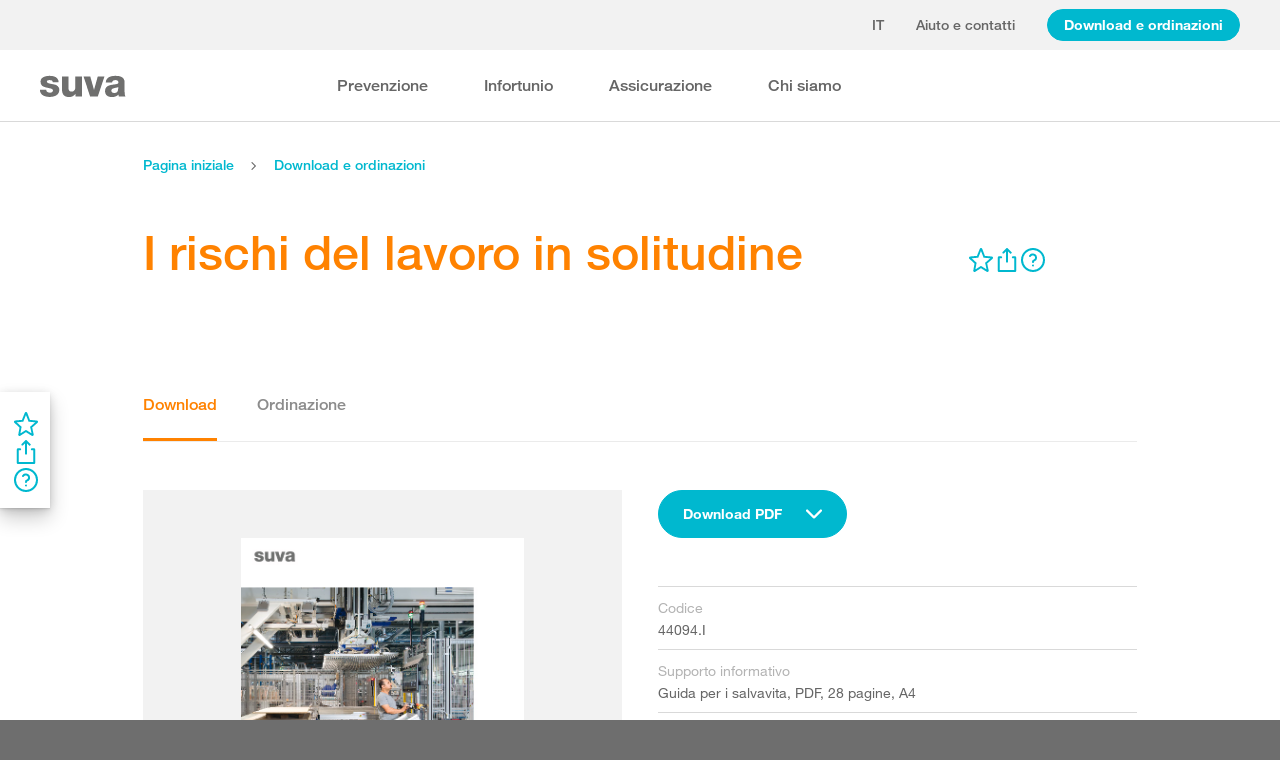

--- FILE ---
content_type: text/html; charset=utf-8
request_url: https://www.suva.ch/it-ch/download/documento/i-rischi-del-lavoro-in-solitudine---guida-per-i-datori-di-lavoro-e-gli-addetti-alla-s-icurezza--44094.I
body_size: 87466
content:
<!DOCTYPE html><html lang="it"><head>
    <meta charset="utf-8">
    <title>I rischi del lavoro in solitudine</title>
    <meta name="viewport" content="width=device-width, initial-scale=1, minimum-scale=1">
    <meta name="application-name" content="suva.ch">
    <meta name="mobile-web-app-capable" content="yes">
    <meta name="apple-mobile-web-app-capable" content="yes">
    <meta name="apple-mobile-web-app-title" content="suva.ch">
    <meta name="msapplication-TileColor" content="#ffffff">
    <meta name="theme-color" content="#ffffff">
    <meta name="apple-mobile-web-app-status-bar-style" content="#ffffff">
    <link rel="manifest" href="/dist/suvach/browser/manifest.json?v=231024011324" id="manifest-placeholder">
    <meta name="msapplication-config" content="/browserconfig.xml?v=231024011324">
    <link rel="apple-touch-icon" sizes="57x57" href="/apple-touch-icon-57x57.png?v=231024011324">
    <link rel="apple-touch-icon" sizes="60x60" href="/apple-touch-icon-60x60.png?v=231024011324">
    <link rel="apple-touch-icon" sizes="72x72" href="/apple-touch-icon-72x72.png?v=231024011324">
    <link rel="apple-touch-icon" sizes="76x76" href="/apple-touch-icon-76x76.png?v=231024011324">
    <link rel="apple-touch-icon" sizes="114x114" href="/apple-touch-icon-114x114.png?v=231024011324">
    <link rel="apple-touch-icon" sizes="120x120" href="/apple-touch-icon-120x120.png?v=231024011324">
    <link rel="apple-touch-icon" sizes="144x144" href="/apple-touch-icon-144x144.png?v=231024011324">
    <link rel="apple-touch-icon" sizes="152x152" href="/apple-touch-icon-152x152.png?v=231024011324">
    <link rel="apple-touch-icon" sizes="180x180" href="/apple-touch-icon-180x180.png?v=231024011324">
    <link rel="icon" type="image/png" href="/dist/suvach/browser/assets/favicons/android-chrome-36x36.png?v=231024011324" sizes="36x36">
    <link rel="icon" type="image/png" href="/dist/suvach/browser/assets/favicons/android-chrome-48x48.png?v=231024011324" sizes="48x48">
    <link rel="icon" type="image/png" href="/dist/suvach/browser/assets/favicons/android-chrome-72x72.png?v=231024011324" sizes="72x72">
    <link rel="icon" type="image/png" href="/dist/suvach/browser/assets/favicons/android-chrome-96x96.png?v=231024011324" sizes="96x96">
    <link rel="icon" type="image/png" href="/dist/suvach/browser/assets/favicons/android-chrome-144x144.png?v=231024011324" sizes="144x144">
    <link rel="icon" type="image/png" href="/dist/suvach/browser/assets/favicons/android-chrome-192x192.png?v=231024011324" sizes="192x192">
    <link rel="icon" type="image/png" href="/dist/suvach/browser/assets/favicons/favicon-16x16.png?v=231024011324" sizes="16x16">
    <link rel="icon" type="image/png" href="/dist/suvach/browser/assets/favicons/favicon-32x32.png?v=231024011324" sizes="32x32">
    <link rel="icon" type="image/png" href="/dist/suvach/browser/assets/favicons/favicon-96x96.png?v=231024011324" sizes="96x96">
    <link rel="shortcut icon" type="image/x-icon" href="/favicon.ico?v=231024011324">
    <meta name="msapplication-TileImage" content="/mstile-150x150.png?v=231024011324">
    <meta name="msapplication-square70x70logo" content="/mstile-70x70.png?v=231024011324">
    <meta name="msapplication-square150x150logo" content="/mstile-150x150.png?v=231024011324">
    <meta name="msapplication-wide310x150logo" content="/mstile-310x150.png?v=231024011324">
    <meta name="msapplication-square310x310logo" content="/mstile-310x310.png?v=231024011324">
    <link href="/apple-touch-startup-image-320x460.png?v=231024011324" media="(device-width: 320px) and (device-height: 480px) and (-webkit-device-pixel-ratio: 1)" rel="apple-touch-startup-image">
    <link href="/apple-touch-startup-image-640x920.png?v=231024011324" media="(device-width: 320px) and (device-height: 480px) and (-webkit-device-pixel-ratio: 2)" rel="apple-touch-startup-image">
    <link href="/apple-touch-startup-image-640x1096.png?v=231024011324" media="(device-width: 320px) and (device-height: 568px) and (-webkit-device-pixel-ratio: 2)" rel="apple-touch-startup-image">
    <link href="/apple-touch-startup-image-748x1024.png?v=231024011324" media="(device-width: 768px) and (device-height: 1024px) and (-webkit-device-pixel-ratio: 1) and (orientation: landscape)" rel="apple-touch-startup-image">
    <link href="/apple-touch-startup-image-750x1024.png?v=231024011324" media="" rel="apple-touch-startup-image">
    <link href="/apple-touch-startup-image-750x1294.png?v=231024011324" media="(device-width: 375px) and (device-height: 667px) and (-webkit-device-pixel-ratio: 2)" rel="apple-touch-startup-image">
    <link href="/apple-touch-startup-image-768x1004.png?v=231024011324" media="(device-width: 768px) and (device-height: 1024px) and (-webkit-device-pixel-ratio: 1) and (orientation: portrait)" rel="apple-touch-startup-image">
    <link href="/apple-touch-startup-image-1182x2208.png?v=231024011324" media="(device-width: 414px) and (device-height: 736px) and (-webkit-device-pixel-ratio: 3) and (orientation: landscape)" rel="apple-touch-startup-image">
    <link href="/apple-touch-startup-image-1242x2148.png?v=231024011324" media="(device-width: 414px) and (device-height: 736px) and (-webkit-device-pixel-ratio: 3) and (orientation: portrait)" rel="apple-touch-startup-image">
    <link href="/apple-touch-startup-image-1496x2048.png?v=231024011324" media="(device-width: 768px) and (device-height: 1024px) and (-webkit-device-pixel-ratio: 2) and (orientation: landscape)" rel="apple-touch-startup-image">
    <link href="/apple-touch-startup-image-1536x2008.png?v=231024011324" media="(device-width: 768px) and (device-height: 1024px) and (-webkit-device-pixel-ratio: 2) and (orientation: portrait)" rel="apple-touch-startup-image">
  <link rel="stylesheet" href="/dist/suvach/browser/styles.33562885cae7d3f2.css"><meta name="suva-features" content="mm-audit-erstellen;smd-lerb;profilverwaltung-kanalwahl;falli-google;smd-google;sforms-kontaktangaben;osv-mitteilungen;sForms-show-guest-upgrade;smd-eiam-mitgliedschaft;fada-google;smd-non-br;smd-autocomplete;lwr-sprache-portugiesisch;kawa-elektronische-praemienverfuegung;falli-auf;show-arbeitsunfaehigkeit-dropdown;WEBAUTHN;sForms-show-feedback-section;dial-upload;osv-feedback;cmi-rechnungen"><style ng-app-id="my-app">.smartbanner[_ngcontent-my-app-c2623662265]{position:sticky;top:0;left:0;z-index:1001;overflow-x:hidden;width:100%;height:84px;background:#f3f3f3;font-family:Helvetica,sans,sans-serif}.smartbanner__exit[_ngcontent-my-app-c2623662265]{position:absolute;top:calc(50% - 6px);left:9px;display:block;margin:0;width:12px;height:12px;border:0;text-align:center}.smartbanner__exit[_ngcontent-my-app-c2623662265]:before, .smartbanner__exit[_ngcontent-my-app-c2623662265]:after{position:absolute;width:1px;height:12px;background:#716f6f;content:" "}.smartbanner__exit[_ngcontent-my-app-c2623662265]:before{transform:rotate(45deg)}.smartbanner__exit[_ngcontent-my-app-c2623662265]:after{transform:rotate(-45deg)}.smartbanner__icon[_ngcontent-my-app-c2623662265]{position:absolute;top:10px;left:30px;width:64px;height:64px;border-radius:15px;background-size:64px 64px}.smartbanner__info[_ngcontent-my-app-c2623662265]{position:absolute;top:10px;left:104px;display:flex;overflow-y:hidden;width:60%;height:64px;align-items:center;color:#000}.smartbanner__info__title[_ngcontent-my-app-c2623662265]{font-size:14px}.smartbanner__info__author[_ngcontent-my-app-c2623662265], .smartbanner__info__price[_ngcontent-my-app-c2623662265]{font-size:12px}.smartbanner__button[_ngcontent-my-app-c2623662265]{position:absolute!important;top:32px;right:10px;z-index:1;display:block;padding:0 10px;min-width:10%;border-radius:5px;background:#f3f3f3;color:#1474fc;font-size:18px;text-align:center;text-decoration:none}.smartbanner__button__label[_ngcontent-my-app-c2623662265]{text-align:center}.smartbanner.smartbanner--android[_ngcontent-my-app-c2623662265]{background:#3d3d3d url([data-uri])}.smartbanner.smartbanner--android[_ngcontent-my-app-c2623662265]   .smartbanner__exit[_ngcontent-my-app-c2623662265]{left:6px;margin-right:7px;width:17px;height:17px;border-radius:14px;background:#1c1e21;box-shadow:0 1px 2px #000c inset,0 1px 1px #ffffff4d;color:#b1b1b3;font-family:ArialRoundedMTBold,Arial,sans-serif;font-size:20px;line-height:17px;text-shadow:0 1px 1px #000}.smartbanner.smartbanner--android[_ngcontent-my-app-c2623662265]   .smartbanner__exit[_ngcontent-my-app-c2623662265]:before, .smartbanner.smartbanner--android[_ngcontent-my-app-c2623662265]   .smartbanner__exit[_ngcontent-my-app-c2623662265]:after{top:3px;left:8px;width:2px;height:11px;background:#b1b1b3}.smartbanner.smartbanner--android[_ngcontent-my-app-c2623662265]   .smartbanner__exit[_ngcontent-my-app-c2623662265]:active, .smartbanner.smartbanner--android[_ngcontent-my-app-c2623662265]   .smartbanner__exit[_ngcontent-my-app-c2623662265]:hover{color:#eee}.smartbanner.smartbanner--android[_ngcontent-my-app-c2623662265]   .smartbanner__icon[_ngcontent-my-app-c2623662265]{background-color:transparent;box-shadow:none}.smartbanner.smartbanner--android[_ngcontent-my-app-c2623662265]   .smartbanner__info[_ngcontent-my-app-c2623662265]{color:#ccc;text-shadow:0 1px 2px #000}.smartbanner.smartbanner--android[_ngcontent-my-app-c2623662265]   .smartbanner__info__title[_ngcontent-my-app-c2623662265]{color:#fff;font-weight:700}.smartbanner.smartbanner--android[_ngcontent-my-app-c2623662265]   .smartbanner__button[_ngcontent-my-app-c2623662265]{top:30px;right:20px;padding:0;min-width:12%;border-radius:0;background:none;box-shadow:0 0 0 1px #333,0 0 0 2px #dddcdc;color:#d1d1d1;font-size:14px;font-weight:700}.smartbanner.smartbanner--android[_ngcontent-my-app-c2623662265]   .smartbanner__button[_ngcontent-my-app-c2623662265]:active, .smartbanner.smartbanner--android[_ngcontent-my-app-c2623662265]   .smartbanner__button[_ngcontent-my-app-c2623662265]:hover{background:none}.smartbanner.smartbanner--android[_ngcontent-my-app-c2623662265]   .smartbanner__button__label[_ngcontent-my-app-c2623662265]{display:block;padding:0 10px;background:#42b6c9;background:linear-gradient(to bottom,#42b6c9,#39a9bb);box-shadow:none;line-height:24px;text-align:center;text-shadow:none;text-transform:none}.smartbanner.smartbanner--android[_ngcontent-my-app-c2623662265]   .smartbanner__button__label[_ngcontent-my-app-c2623662265]:active, .smartbanner.smartbanner--android[_ngcontent-my-app-c2623662265]   .smartbanner__button__label[_ngcontent-my-app-c2623662265]:hover{background:#2ac7e1}</style><style ng-app-id="my-app">[_nghost-my-app-c2715540712]{height:100%;width:100%}</style><style ng-app-id="my-app">@keyframes _ngcontent-my-app-c764926715_SlideUp{0%{bottom:-74px}to{bottom:80px}}.sux-wrapper[_ngcontent-my-app-c764926715]{position:fixed;left:0;width:100%;display:flex;flex-direction:column;align-items:center;z-index:1050;bottom:80px;animation:.25s ease-in 0s 1 _ngcontent-my-app-c764926715_SlideUp}.sux-wrapper[_ngcontent-my-app-c764926715]   .sux-shadow[_ngcontent-my-app-c764926715]{box-shadow:0 10px 100px #0006,0 3px 30px #00000042,0 2px 12px #0003,0 1px 4px #00000012}.sux-toast-space[_ngcontent-my-app-c764926715]:not(:last-child){margin-bottom:32px!important}@media (max-width: 599px){.sux-wrapper[_ngcontent-my-app-c764926715]{bottom:48px}@keyframes SlideUp{0%{bottom:-58px}to{bottom:48px}}}</style><style ng-app-id="my-app">.sch-loader-container[_ngcontent-my-app-c1775635982]{display:flex;justify-content:center;align-items:center;position:fixed;width:80px;height:80px;top:calc(50% - 40px);left:calc(50% - 40px);z-index:1503;opacity:.8;border-radius:10px;background-color:#fff;box-shadow:0 10px 20px #0003,0 2px 10px #00000021,0 2px 3px #00000012,0 1px 1px #0000000d}</style><style ng-app-id="my-app">.block-ui-wrapper{display:none;position:fixed;height:100%;width:100%;top:0;left:0;background:rgba(0,0,0,.7);z-index:30000;cursor:wait}.block-ui-wrapper.block-ui-wrapper--element{position:absolute}.block-ui-wrapper.active{display:block}.block-ui-wrapper.block-ui-main{position:fixed}.block-ui-spinner,.block-ui-template{position:absolute;top:40%;margin:0 auto;left:0;right:0;transform:translateY(-50%)}.block-ui-spinner>.message{font-size:1.3em;text-align:center;color:#fff}.block-ui__element{position:relative}.loader,.loader:after{border-radius:50%;width:10em;height:10em}.loader{margin:7px auto;font-size:5px;position:relative;text-indent:-9999em;border-top:1.1em solid rgba(255,255,255,.2);border-right:1.1em solid rgba(255,255,255,.2);border-bottom:1.1em solid rgba(255,255,255,.2);border-left:1.1em solid #ffffff;transform:translateZ(0);animation:load8 1.1s infinite linear}@keyframes load8{0%{transform:rotate(0)}to{transform:rotate(360deg)}}
</style><style ng-app-id="my-app">[_nghost-my-app-c378826967]{display:inline-block}.sux-loader-ring[_ngcontent-my-app-c378826967]{margin-left:auto;margin-right:auto}.sux-loader-ring[_ngcontent-my-app-c378826967]   div[_ngcontent-my-app-c378826967]{box-sizing:border-box;display:block;position:absolute;border:3px solid currentColor;border-radius:50%;animation:_ngcontent-my-app-c378826967_sux-loader-ring 1.2s cubic-bezier(.5,0,.5,.5) infinite;border-color:#ff8200 #ffe0bf #ffe0bf #ffe0bf}@keyframes _ngcontent-my-app-c378826967_sux-loader-ring{0%{transform:rotate(0)}to{transform:rotate(360deg)}}.sux-text-container[_ngcontent-my-app-c378826967]{display:flex;flex-direction:column;text-align:center;word-break:break-word}</style><style ng-app-id="my-app">[_nghost-my-app-c148876355]{display:block;min-height:100vh;width:100%;background-color:#fff}</style><meta name="itemId" content="2c10a462-52ba-cb1b-6b92-879197db292d"><meta name="itemLanguage" content="it-CH"><link rel="canonical" href="https://www.suva.ch/it-ch/download/documento/i-rischi-del-lavoro-in-solitudine---guida-per-i-datori-di-lavoro-e-gli-addetti-alla-sicurezza/i-rischi-del-lavoro-in-solitudine---guida-per-i-datori-di-lavoro-e-gli-addetti-alla-sicurezza--44094.I"><meta name="description" content="Quali lavori possono essere eseguiti da soli nell’industria e nell’artigianato? Questo opuscolo indica tutti i requisiti e le disposizioni importanti."><link rel="alternate" hreflang="it-CH" href="/it-ch/download/documento/i-rischi-del-lavoro-in-solitudine---guida-per-i-datori-di-lavoro-e-gli-addetti-alla-sicurezza/i-rischi-del-lavoro-in-solitudine---guida-per-i-datori-di-lavoro-e-gli-addetti-alla-sicurezza--44094.I"><link rel="alternate" hreflang="de-CH" href="/de-ch/download/dokument/alleinarbeit-kann-gefaehrlich-sein--anleitung-fuer-arbeitgebende-und-sicherheitsbeauftragte/alleinarbeit-kann-gefaehrlich-sein--anleitung-fuer-arbeitgebende-und-sicherheitsbeauftragte--44094.D"><link rel="alternate" hreflang="fr-CH" href="/fr-ch/download/document/travailleurs-isoles---instructions-pour-les-employeurs-et-les-preposes-a-la-securite/travailleurs-isoles---instructions-pour-les-employeurs-et-les-preposes-a-la-securite--44094.F"><meta name="keywords" content="lavoro in solitudine, lavorare da soli, legge sul lavoro in solitudine, si può lavorare da soli, da soli in ufficio"><meta property="og:image" content="/-/media/images/social/suva-logo.jpg?h=637&amp;iar=0&amp;w=637&amp;rev=1672709d6a2a45bda29c1a4d854d98fd&amp;hash=BF82E4557D4F16BEE2AFD8CD85E730A7&amp;t=ogImage"><meta property="og:title" content="Lavorare da soli: rischi"><meta property="og:description" content="Quali lavori si possono svolgere in solitaria? Questo opuscolo indica tutti i requisiti e le disposizioni importanti."><meta property="og:type" content="website"><style ng-app-id="my-app">[_nghost-my-app-c516427983]{display:flex;flex-direction:column;background-color:#fff;min-height:100vh;width:100vw;position:relative}[_nghost-my-app-c516427983]   aside[_ngcontent-my-app-c516427983]{z-index:1}[_nghost-my-app-c516427983]   main[_ngcontent-my-app-c516427983]{flex-grow:1;display:grid;grid-template-columns:100vw}[_nghost-my-app-c516427983]   footer[_ngcontent-my-app-c516427983]{background-color:#9ca4ab}</style><style ng-app-id="my-app">[_nghost-my-app-c395013929]{display:grid;grid-template-columns:100vw}</style><style ng-app-id="my-app">.sch-lang-switch[_ngcontent-my-app-c2378176530]{position:absolute;left:-24px;top:-10px;z-index:1;overflow:hidden;background-color:#fff;box-shadow:0 10px 20px #0003,0 2px 10px #00000021,0 2px 3px #00000012,0 1px 1px #0000000d}.sch-lang-switch[_ngcontent-my-app-c2378176530] > a[_ngcontent-my-app-c2378176530]{display:block;padding:10px 24px;margin:0;text-align:center}.sch-lang-switch[_ngcontent-my-app-c2378176530] > a.sch-active[_ngcontent-my-app-c2378176530]{color:#ff8200}.sch-lang-switch[_ngcontent-my-app-c2378176530] > a[_ngcontent-my-app-c2378176530]:hover{color:#ff8200;background-color:#ffe0bf}@keyframes _ngcontent-my-app-c2378176530_open{0%{max-height:40px;opacity:.5;overflow:hidden}99%{max-height:160px;opacity:1;overflow:hidden}to{overflow:visible}}.sch-lang-switch[_ngcontent-my-app-c2378176530]{animation-name:_ngcontent-my-app-c2378176530_open;animation-duration:.4s;animation-timing-function:ease;animation-fill-mode:both}.sch-lang-switch-outer[_ngcontent-my-app-c2378176530]{text-transform:uppercase}.btn[_ngcontent-my-app-c2378176530]{padding-left:16px!important;padding-right:16px!important}</style><style ng-app-id="my-app">@media (max-width: 1279px){sch-navigation-flyout[_ngcontent-my-app-c3409623332]{display:none}}sch-mobile-navigation-flyout[_ngcontent-my-app-c3409623332]{justify-content:flex-start}@media (min-width: 1280px){sch-mobile-navigation-flyout[_ngcontent-my-app-c3409623332]{display:none}}.nav-item[_ngcontent-my-app-c3409623332]{font-family:HelveticaNeueLTW04-65Medium;position:relative;white-space:nowrap;transition:border-color .2s ease,color .2s ease}.sch-cart-count[_ngcontent-my-app-c3409623332]{position:absolute;top:16px;font-size:11px;right:-10px;background-color:#c33;padding:0 6px;height:18px;color:#fff;border-radius:50%}a.sch-cart[_ngcontent-my-app-c3409623332]:focus-visible:after{inset:-5px -14px -5px -5px!important}.sch-navi-burger[_ngcontent-my-app-c3409623332]{margin-left:24px!important}.sch-navi-burger[_ngcontent-my-app-c3409623332]   sux-icon[_ngcontent-my-app-c3409623332]{display:inline-flex}.sch-navi-burger[_ngcontent-my-app-c3409623332]   sux-icon[_ngcontent-my-app-c3409623332]:first-child{position:absolute;transform:scaleY(1);transition:transform .2s ease .1s}.sch-navi-burger[_ngcontent-my-app-c3409623332]   sux-icon[_ngcontent-my-app-c3409623332]:last-child{transform:scaleY(0);transition:transform .1s ease}.sch-navi-burger.sch-show-close[_ngcontent-my-app-c3409623332]   sux-icon[_ngcontent-my-app-c3409623332]:first-child{transform:scaleY(0);transition:transform .1s ease}.sch-navi-burger.sch-show-close[_ngcontent-my-app-c3409623332]   sux-icon[_ngcontent-my-app-c3409623332]:last-child{transform:scaleY(1);transition:transform .2s ease .1s}.sch-demoportal-banner[_ngcontent-my-app-c3409623332]{position:fixed;left:0;top:0;width:200px;height:200px;overflow:hidden;pointer-events:none}.sch-demoportal-banner[_ngcontent-my-app-c3409623332] > span[_ngcontent-my-app-c3409623332]{position:absolute;top:55px;left:-55px;width:260px;background-color:#ff8200;color:#fff;text-align:center;padding:8px 0;transform:rotate(-45deg);font-weight:700;pointer-events:none}</style><style ng-app-id="my-app">[_nghost-my-app-c2755260862]{height:100%;display:flex;flex-direction:column}sch-anchor-navigation[_ngcontent-my-app-c2755260862]{flex-grow:1}.sch-content-placeholder[_ngcontent-my-app-c2755260862]{flex-grow:1;display:flex;flex-direction:column}.sch-content-placeholder[_ngcontent-my-app-c2755260862] > *[_ngcontent-my-app-c2755260862]:last-child{flex-grow:1}.sch-intro[_ngcontent-my-app-c2755260862]{background:#666666;padding-left:0;padding-right:0}</style><style ng-app-id="my-app">[_nghost-my-app-c864654998]{display:flex;flex-direction:column;position:relative}[_nghost-my-app-c864654998]   .sch-anchor-navi-content-height-wrapper[_ngcontent-my-app-c864654998]{position:absolute;inset:0;pointer-events:none}@media (max-width: 1279px){[_nghost-my-app-c864654998]   .sch-anchor-navi-content-height-wrapper[_ngcontent-my-app-c864654998]{display:none}}[_nghost-my-app-c864654998]   .sch-anchor-nav-list-content[_ngcontent-my-app-c864654998]{pointer-events:all}[_nghost-my-app-c864654998]   .sch-anchor-nav[_ngcontent-my-app-c864654998]{text-align:right;position:sticky;top:70px;display:block;width:100%}[_nghost-my-app-c864654998]   .sch-anchor-nav-mobile[_ngcontent-my-app-c864654998], [_nghost-my-app-c864654998]   .sch-toggle[_ngcontent-my-app-c864654998]{z-index:1500}[_nghost-my-app-c864654998]   .sch-service-icons-host[_ngcontent-my-app-c864654998]{position:sticky;top:70px;float:right;z-index:5;pointer-events:all}.sch-anchor-nav[_ngcontent-my-app-c864654998]{z-index:1}.sch-anchor-nav[_ngcontent-my-app-c864654998]   .row[_ngcontent-my-app-c864654998] > .col-md-3[_ngcontent-my-app-c864654998]{margin-top:92px}@media (max-height: 720px){.sch-anchor-nav[_ngcontent-my-app-c864654998]   .row[_ngcontent-my-app-c864654998] > .col-md-3[_ngcontent-my-app-c864654998]{margin-top:92px}}@media (max-height: 512px){.sch-anchor-nav[_ngcontent-my-app-c864654998]   .row[_ngcontent-my-app-c864654998] > .col-md-3[_ngcontent-my-app-c864654998]{margin-top:72px}}@media (max-height: 320px){.sch-anchor-nav[_ngcontent-my-app-c864654998]   .row[_ngcontent-my-app-c864654998] > .col-md-3[_ngcontent-my-app-c864654998]{margin-top:52px}}@media (max-width: 1279px){.sch-anchor-nav[_ngcontent-my-app-c864654998]{display:none}}.sch-anchor-nav-title[_ngcontent-my-app-c864654998]{font-size:16px;margin-bottom:24px}ul[_ngcontent-my-app-c864654998]{list-style-type:none;margin:0}ul[_ngcontent-my-app-c864654998]   li[_ngcontent-my-app-c864654998]{list-style-type:none;line-height:22px;margin-bottom:10px}ul[_ngcontent-my-app-c864654998]   a[_ngcontent-my-app-c864654998]{font-family:HelveticaNeueLTW04-55Roman;font-size:14px;color:#666}ul[_ngcontent-my-app-c864654998]   a[_ngcontent-my-app-c864654998]:hover{color:#ff8200!important;border-bottom:unset}ul[_ngcontent-my-app-c864654998]   a.sch-active[_ngcontent-my-app-c864654998]{font-family:HelveticaNeueLTW04-75Bold;color:#ff8200}@media (max-width: 1279px){  body.sch-anchor-navigation-visible{padding-bottom:56px}}.sch-anchor-nav-mobile[_ngcontent-my-app-c864654998]{position:fixed;bottom:0;width:100%;max-height:56px;padding:6px 28px 6px 32px;color:#fff;background-color:#666;transition:all .5s ease}.sch-anchor-nav-mobile.sch-open[_ngcontent-my-app-c864654998]   div[_ngcontent-my-app-c864654998] > ul[_ngcontent-my-app-c864654998]{overflow-y:auto;opacity:1}.sch-anchor-nav-mobile[_ngcontent-my-app-c864654998]   .sch-anchor-nav-mobile-header[_ngcontent-my-app-c864654998]{display:flex;justify-content:space-between;padding-top:8px}.sch-anchor-nav-mobile[_ngcontent-my-app-c864654998]   .sch-anchor-nav-mobile-header-title[_ngcontent-my-app-c864654998]{flex:1 1 auto;white-space:nowrap;overflow:hidden;text-overflow:ellipsis}.sch-anchor-nav-mobile[_ngcontent-my-app-c864654998]   div[_ngcontent-my-app-c864654998] > ul[_ngcontent-my-app-c864654998]{list-style-type:none;margin:0;padding:0 0 20px;opacity:0;transition:opacity .5s ease}.sch-anchor-nav-mobile[_ngcontent-my-app-c864654998]   div[_ngcontent-my-app-c864654998] > ul[_ngcontent-my-app-c864654998]   li[_ngcontent-my-app-c864654998]{list-style-type:none!important;line-height:20px;margin-bottom:4px;margin-left:0;transition:margin .2s ease}.sch-anchor-nav-mobile[_ngcontent-my-app-c864654998]   div[_ngcontent-my-app-c864654998] > ul[_ngcontent-my-app-c864654998]   li[_ngcontent-my-app-c864654998]:before{display:none}.sch-anchor-nav-mobile[_ngcontent-my-app-c864654998]   div[_ngcontent-my-app-c864654998] > ul[_ngcontent-my-app-c864654998]   li.sch-active[_ngcontent-my-app-c864654998]{margin-left:12px}.sch-anchor-nav-mobile[_ngcontent-my-app-c864654998]   div[_ngcontent-my-app-c864654998] > ul[_ngcontent-my-app-c864654998]   li.sch-active[_ngcontent-my-app-c864654998]   a[_ngcontent-my-app-c864654998]{color:#fff}.sch-anchor-nav-mobile[_ngcontent-my-app-c864654998]   div[_ngcontent-my-app-c864654998] > ul[_ngcontent-my-app-c864654998]   a[_ngcontent-my-app-c864654998]{font-family:HelveticaNeueLTW04-55Roman;font-size:14px;color:#d9d9d9}.sch-anchor-nav-mobile[_ngcontent-my-app-c864654998]   div[_ngcontent-my-app-c864654998] > ul[_ngcontent-my-app-c864654998]   a[_ngcontent-my-app-c864654998]:hover{border-bottom:unset}.sch-anchor-nav-mobile[_ngcontent-my-app-c864654998]   .sch-anchor-nav-list[_ngcontent-my-app-c864654998]{margin-top:-16px}@media (min-width: 1280px){.sch-anchor-nav-mobile[_ngcontent-my-app-c864654998]{display:none}}.sch-anchor-nav-mobile-actions[_ngcontent-my-app-c864654998]{flex:0 0 auto;display:flex;justify-content:space-between;margin-right:-80px;transition:margin .3s ease}.sch-anchor-nav-mobile-actions.sch-back-to-top-visible[_ngcontent-my-app-c864654998]{margin-right:-2px}.sch-anchor-nav-mobile-actions.sch-back-to-top-visible[_ngcontent-my-app-c864654998]   .sch-toggle[_ngcontent-my-app-c864654998]{margin-right:16px}.sch-toggle[_ngcontent-my-app-c864654998], .sch-back-to-top[_ngcontent-my-app-c864654998]{cursor:pointer;right:32px}.sch-toggle[_ngcontent-my-app-c864654998]{height:24px;color:#fff;margin-right:28px;margin-left:28px;transition:transform .3s ease,margin-right .3s ease}.sch-toggle.sch-open[_ngcontent-my-app-c864654998]{transform:rotate(180deg)}@media (min-width: 1280px){.sch-toggle[_ngcontent-my-app-c864654998]{display:none}}.sch-back-to-top[_ngcontent-my-app-c864654998]{height:56px;border-left:solid 2px #ffffff;padding-left:26px;transform:translateY(-14px)}.sch-back-to-top[_ngcontent-my-app-c864654998]   sux-icon[_ngcontent-my-app-c864654998]{transform:translateY(14px)}</style><style ng-app-id="my-app">[_nghost-my-app-c192653670]{display:block;position:relative}[_nghost-my-app-c192653670] > .sch-inline-panel[_ngcontent-my-app-c192653670]{gap:16px}[_nghost-my-app-c192653670]   .sch-header-panel[_ngcontent-my-app-c192653670]{display:flex;flex-direction:row}[_nghost-my-app-c192653670]   .sch-sidebar-panel[_ngcontent-my-app-c192653670]{display:flex;flex-direction:column;z-index:1;background-color:#fff;margin-right:var(--sch-scrollbar-width);box-shadow:0 10px 20px #0003,0 2px 10px #00000021,0 2px 3px #00000012,0 1px 1px #0000000d;padding:16px 12px;gap:16px}h5[_ngcontent-my-app-c192653670]{color:#666;margin-bottom:10px}.sch-desktop-share-panel[_ngcontent-my-app-c192653670]{background-color:#fff;position:absolute;animation:tooltipOpen .4s ease;box-shadow:0 10px 20px #0003,0 2px 10px #00000021,0 2px 3px #00000012,0 1px 1px #0000000d}.sch-desktop-share-panel[_ngcontent-my-app-c192653670]:not(.sch-sidebar-placement){margin-top:12px}.sch-desktop-share-panel.sch-sidebar-placement[_ngcontent-my-app-c192653670]{right:65px;top:0}@media (min-width: 1280px){.sch-desktop-share-panel[_ngcontent-my-app-c192653670]{right:0}}.sch-desktop-share-panel.sch-share-panel-left.sch-icon-position-first[_ngcontent-my-app-c192653670]{right:0}.sch-desktop-share-panel.sch-share-panel-left.sch-icon-position-second[_ngcontent-my-app-c192653670]{right:38px}.sch-desktop-share-panel.sch-share-panel-left.sch-icon-position-third[_ngcontent-my-app-c192653670]{right:76px}.sch-desktop-share-panel.sch-share-panel-left.sch-icon-position-fourth[_ngcontent-my-app-c192653670]{right:114px}.sch-desktop-share-panel[_ngcontent-my-app-c192653670]{z-index:1502;overflow:auto;max-height:calc(100vh - 222px);min-width:max-content}</style><style ng-app-id="my-app">[_nghost-my-app-c3375252435]{display:inline-flex}[_nghost-my-app-c3375252435]     svg{stroke:currentColor;fill:currentColor;vertical-align:unset;stroke-width:0}[_nghost-my-app-c3375252435]     svg *{vector-effect:non-scaling-stroke}</style><style ng-app-id="my-app">[_nghost-my-app-c3744194091]{background-color:#666;display:block}.row[_ngcontent-my-app-c3744194091] > div[_ngcontent-my-app-c3744194091]{min-height:88px;display:flex;align-items:center;justify-content:space-between}@media (max-width: 1279px){.row[_ngcontent-my-app-c3744194091] > div[_ngcontent-my-app-c3744194091]{flex-direction:column-reverse;justify-content:center;overflow-wrap:anywhere;text-align:center}.row[_ngcontent-my-app-c3744194091] > div[_ngcontent-my-app-c3744194091]   .sch-meta-links[_ngcontent-my-app-c3744194091]{margin-bottom:24px}.row[_ngcontent-my-app-c3744194091] > div[_ngcontent-my-app-c3744194091]   .sch-social-links[_ngcontent-my-app-c3744194091]{margin-top:24px;margin-bottom:20px}}.row[_ngcontent-my-app-c3744194091] > div[_ngcontent-my-app-c3744194091] > nav[_ngcontent-my-app-c3744194091] > *[_ngcontent-my-app-c3744194091]{font-family:HelveticaNeueLTW04-45Light;font-size:12px;color:#b3b3b3;white-space:nowrap;display:inline-block}.row[_ngcontent-my-app-c3744194091] > div[_ngcontent-my-app-c3744194091] > nav[_ngcontent-my-app-c3744194091] > a[_ngcontent-my-app-c3744194091]{vertical-align:middle}.row[_ngcontent-my-app-c3744194091] > div[_ngcontent-my-app-c3744194091] > nav[_ngcontent-my-app-c3744194091] > a[_ngcontent-my-app-c3744194091]:hover, .row[_ngcontent-my-app-c3744194091] > div[_ngcontent-my-app-c3744194091] > nav[_ngcontent-my-app-c3744194091] > a[_ngcontent-my-app-c3744194091]:focus-visible{color:#fff}.row[_ngcontent-my-app-c3744194091] > div[_ngcontent-my-app-c3744194091]   .sch-meta-links[_ngcontent-my-app-c3744194091] > *[_ngcontent-my-app-c3744194091]{line-height:32px}.row[_ngcontent-my-app-c3744194091] > div[_ngcontent-my-app-c3744194091]   .sch-meta-links[_ngcontent-my-app-c3744194091] > *[_ngcontent-my-app-c3744194091]:not(:last-child){margin-right:24px}.row[_ngcontent-my-app-c3744194091] > div[_ngcontent-my-app-c3744194091]   .sch-social-links[_ngcontent-my-app-c3744194091] > *[_ngcontent-my-app-c3744194091]:not(:last-child){margin-right:20px}.row[_ngcontent-my-app-c3744194091] > div[_ngcontent-my-app-c3744194091]   #sch-co-browsing[_ngcontent-my-app-c3744194091]{cursor:pointer}@media (max-width: 1279px){.row[_ngcontent-my-app-c3744194091] > div[_ngcontent-my-app-c3744194091]   #sch-co-browsing[_ngcontent-my-app-c3744194091]{display:none}}</style><style ng-app-id="my-app">[_nghost-my-app-c3804234254]{background-color:#fff;display:block;border-bottom:1px solid #d9d9d9}[_nghost-my-app-c3804234254]   .row[_ngcontent-my-app-c3804234254] > div[_ngcontent-my-app-c3804234254]{display:flex;align-items:center;justify-content:space-between;min-height:70px;font-size:14px;font-family:HelveticaNeueLTW04-65Medium}[_nghost-my-app-c3804234254]   .row[_ngcontent-my-app-c3804234254] > div[_ngcontent-my-app-c3804234254]   nav[_ngcontent-my-app-c3804234254] > *[_ngcontent-my-app-c3804234254]:not(:last-child){margin-right:40px}@media (max-width: 1279px){[_nghost-my-app-c3804234254]   .row[_ngcontent-my-app-c3804234254] > div[_ngcontent-my-app-c3804234254]{padding-top:24px;padding-bottom:24px;display:block}[_nghost-my-app-c3804234254]   .row[_ngcontent-my-app-c3804234254] > div[_ngcontent-my-app-c3804234254]   nav[_ngcontent-my-app-c3804234254] > *[_ngcontent-my-app-c3804234254]{display:block;padding-top:16px}}</style><style ng-app-id="my-app">[_nghost-my-app-c3926208481]{display:block;background-color:#fff}[_nghost-my-app-c3926208481]   .row[_ngcontent-my-app-c3926208481] > div[_ngcontent-my-app-c3926208481]{display:flex;align-items:stretch;justify-content:space-between;padding-top:48px;padding-bottom:48px}[_nghost-my-app-c3926208481]   .row[_ngcontent-my-app-c3926208481] > div[_ngcontent-my-app-c3926208481]   h4[_ngcontent-my-app-c3926208481]{color:#666}@media (max-width: 1279px){[_nghost-my-app-c3926208481]   .row[_ngcontent-my-app-c3926208481] > div[_ngcontent-my-app-c3926208481]{display:block;padding-top:0;padding-bottom:0}[_nghost-my-app-c3926208481]   .row[_ngcontent-my-app-c3926208481] > div[_ngcontent-my-app-c3926208481] > *[_ngcontent-my-app-c3926208481]{padding-top:32px;padding-bottom:32px}}[_nghost-my-app-c3926208481]   .row[_ngcontent-my-app-c3926208481] > div[_ngcontent-my-app-c3926208481]   .sch-contact-phone[_ngcontent-my-app-c3926208481]   sux-icon[_ngcontent-my-app-c3926208481]{padding-right:12px}[_nghost-my-app-c3926208481]   .row[_ngcontent-my-app-c3926208481] > div[_ngcontent-my-app-c3926208481] > .sch-separator[_ngcontent-my-app-c3926208481]{border-right:1px solid #d9d9d9;width:1px;padding:0}@media (max-width: 1279px){[_nghost-my-app-c3926208481]   .row[_ngcontent-my-app-c3926208481] > div[_ngcontent-my-app-c3926208481] > .sch-separator[_ngcontent-my-app-c3926208481]{border-right:0;border-bottom:1px solid #d9d9d9;height:1px;width:100%}}[_nghost-my-app-c3926208481]   .row[_ngcontent-my-app-c3926208481] > div[_ngcontent-my-app-c3926208481] > *[_ngcontent-my-app-c3926208481]{font-size:14px;font-family:HelveticaNeueLTW04-55Roman;display:flex;flex-direction:column}[_nghost-my-app-c3926208481]   .row[_ngcontent-my-app-c3926208481] > div[_ngcontent-my-app-c3926208481] > *[_ngcontent-my-app-c3926208481] > p[_ngcontent-my-app-c3926208481]{flex-grow:1}@media (min-width: 1280px){[_nghost-my-app-c3926208481]   .row[_ngcontent-my-app-c3926208481] > div[_ngcontent-my-app-c3926208481] > *[_ngcontent-my-app-c3926208481]{max-width:30%}}</style><style ng-app-id="my-app">[_nghost-my-app-c1510332155]{display:block;background-color:#fff}@media (max-width: 599px){[_nghost-my-app-c1510332155]{display:none}}.breadcrumb-section[_ngcontent-my-app-c1510332155]{overflow:hidden}.sch-breadcrumbs-invisible-container[_ngcontent-my-app-c1510332155]{position:absolute;left:0;top:0;visibility:hidden!important}.sch-breadcrumbs-container[_ngcontent-my-app-c1510332155]{margin-top:32px;display:flex;align-items:center;white-space:nowrap;overflow:hidden;font-size:14px;margin-bottom:0}.sch-breadcrumbs-container[_ngcontent-my-app-c1510332155]   .sch-text-title[_ngcontent-my-app-c1510332155]{font-family:HelveticaNeueLTW04-65Medium}.sch-breadcrumbs-container[_ngcontent-my-app-c1510332155]   .sch-breadcrumb-chevron[_ngcontent-my-app-c1510332155]{margin-left:16px;margin-right:16px;flex-shrink:0}.sch-breadcrumbs-container[_ngcontent-my-app-c1510332155] > li.sch-breadcrumb-link[_ngcontent-my-app-c1510332155]:last-of-type{text-overflow:ellipsis;overflow:hidden;font-family:HelveticaNeueLTW04-75Bold}.sch-breadcrumbs-container.sch-breadcrumbs-invisible-container[_ngcontent-my-app-c1510332155] > li.sch-breadcrumb-link[_ngcontent-my-app-c1510332155]:last-of-type{text-overflow:unset;overflow:auto}</style><style ng-app-id="my-app">.sch-page-intro[_ngcontent-my-app-c3152513325]{margin-top:48px;padding-bottom:80px}@media (max-width: 767px){.sch-page-intro[_ngcontent-my-app-c3152513325]{padding-bottom:80px}}.sch-page-intro[_ngcontent-my-app-c3152513325]     .sch-page-intro-lead{margin-bottom:unset}.sch-page-intro[_ngcontent-my-app-c3152513325]   sch-button[_ngcontent-my-app-c3152513325]{margin-bottom:8px}sc-placeholder[name=SuvaWebsite-Intro-CTA][_ngcontent-my-app-c3152513325]     p:last-child{margin-bottom:0}@media (min-width: 1280px){.sch-service-icons-align-right[_ngcontent-my-app-c3152513325]{display:flex;justify-content:flex-end}}sc-placeholder[name=SuvaWebsite-Intro-PageUpdates][_ngcontent-my-app-c3152513325]{display:block;margin-top:40px}@media (max-width: 1279px){sc-placeholder[name=SuvaWebsite-Intro-PageUpdates][_ngcontent-my-app-c3152513325]{margin-top:24px}}@media (max-width: 767px){.sch-page-intro-action-meta[_ngcontent-my-app-c3152513325]:not(:empty){margin-top:32px}}@media (max-width: 1279px){.sch-page-intro-action-meta[_ngcontent-my-app-c3152513325]:not(:empty){margin-top:40px}}@media (min-width: 1280px){.sch-page-intro-action-meta[_ngcontent-my-app-c3152513325]:not(:empty){margin-top:20px}}</style><style ng-app-id="my-app">sc-placeholder[_ngcontent-my-app-c3152513325]:empty + sc-placeholder[_ngcontent-my-app-c3152513325] > [_ngcontent-my-app-c3152513325]:first-child{margin-top:0}sc-placeholder[_ngcontent-my-app-c3152513325]:not(:empty) + sc-placeholder[_ngcontent-my-app-c3152513325] > [_ngcontent-my-app-c3152513325]:first-child{margin-top:20px}</style><style ng-app-id="my-app">@media print{.container[_ngcontent-my-app-c3775295489]{width:100%!important;max-width:unset!important;min-width:unset!important;padding-left:0!important;padding-right:0!important;margin-left:0!important;margin-right:0!important}.sux-section-content[_ngcontent-my-app-c3775295489]{padding-top:0!important;padding-bottom:10px!important}.sux-section-grey[_ngcontent-my-app-c3775295489], .sux-section-grey-noseparator[_ngcontent-my-app-c3775295489], .sux-section-content[_ngcontent-my-app-c3775295489], sux-section-grey[_ngcontent-my-app-c3775295489], sux-section-grey-noseparator[_ngcontent-my-app-c3775295489], sux-section-content[_ngcontent-my-app-c3775295489]{background-color:#fff}}</style><style ng-app-id="my-app">[_nghost-my-app-c776809423]    ~sch-image, [_nghost-my-app-c776809423]    ~sch-contact-single, [_nghost-my-app-c776809423]    ~*>sch-accordion>sux-accordion{margin-top:16px}[_nghost-my-app-c776809423]    ~sch-contact-single{margin-bottom:40px}</style><style ng-app-id="my-app">[_nghost-my-app-c3681181131]{margin-top:40px}@media (max-width: 768px){[_nghost-my-app-c3681181131]{margin-top:24px}}.sch-page-update-componenttitle[_ngcontent-my-app-c3681181131]{margin-bottom:10px;color:#666}.sch-page-update-list[_ngcontent-my-app-c3681181131]:last-child{border-bottom:solid 1px #d9d9d9}.sch-page-update-list[_ngcontent-my-app-c3681181131]:last-child   .sch-page-update[_ngcontent-my-app-c3681181131]{padding:10px 0;font-size:.875rem}.sch-page-update-container[_ngcontent-my-app-c3681181131]{cursor:pointer;border-top:solid 1px #d9d9d9;display:flex}.sch-page-update-button[_ngcontent-my-app-c3681181131]{align-self:center}.sch-info[_ngcontent-my-app-c3681181131]{color:#00b8cf}.sch-info[_ngcontent-my-app-c3681181131]:hover{color:#007180}</style><style ng-app-id="my-app">[_nghost-my-app-c789226368]   h3[_ngcontent-my-app-c789226368]{margin-bottom:38px}[_nghost-my-app-c789226368]   h5[_ngcontent-my-app-c789226368]{color:#666}[_nghost-my-app-c789226368] > div[_ngcontent-my-app-c789226368]:first-of-type{display:flex}[_nghost-my-app-c789226368]     sux-button button{min-width:120px}[_nghost-my-app-c789226368]     .sch-feedback-confirmation{display:flex!important}[_nghost-my-app-c789226368]     .sch-feedback-confirmation .sch-h6{color:#208048!important}[_nghost-my-app-c789226368]     .sch-feedback-confirmation sux-icon{margin-right:8px;color:#208048}[_nghost-my-app-c789226368]     .sch-feedback-confirmation .sch-feedback-confirmation-content{width:100%}[_nghost-my-app-c789226368]     .sch-feedback-not-helpful-feedback-sent{display:flex}[_nghost-my-app-c789226368]     .sch-feedback-not-helpful-feedback-sent .sch-not-helpful-feedback-sent-text{margin-block-start:0!important;color:#208048}[_nghost-my-app-c789226368]     .sch-feedback-not-helpful-feedback-sent .sux-icon{margin-right:8px;color:#208048}[_nghost-my-app-c789226368]     .sch-feedback-why-not{color:#666!important}[_nghost-my-app-c789226368]     .sch-feedback-not-helpful{color:#666!important}</style><style ng-app-id="my-app">[_nghost-my-app-c2488163418]{display:block}</style><style ng-app-id="my-app">.sch-product-intro-badge[_ngcontent-my-app-c45091687]:not(:empty){display:flex;gap:12px;margin-top:4px;margin-bottom:16px}</style><style ng-app-id="my-app">.nav[_ngcontent-my-app-c4160615882]{flex-wrap:nowrap;white-space:nowrap}</style><style ng-app-id="my-app">[_nghost-my-app-c3952680524]   a[_ngcontent-my-app-c3952680524]{font-size:14px;line-height:22px}.sch-teaser[_ngcontent-my-app-c3952680524]{margin-bottom:12px;z-index:1}</style><style ng-app-id="my-app">[_nghost-my-app-c790433158]   a[_ngcontent-my-app-c790433158]{font-size:14px;line-height:22px}.sch-teaser[_ngcontent-my-app-c790433158]{margin-bottom:12px;z-index:1}</style><style ng-app-id="my-app">p[_ngcontent-my-app-c2396395452]:last-child{margin-bottom:0}</style><style ng-app-id="my-app">[_nghost-my-app-c1766743887]{display:block}a[_ngcontent-my-app-c1766743887]:hover{text-decoration:none!important}.sch-slider-slide[_ngcontent-my-app-c1766743887]{display:flex;height:100%;pointer-events:all;margin-right:10px;position:relative}.sch-slider-slide.sch-editing[_ngcontent-my-app-c1766743887]{margin-right:0}.sch-slider-slide.sch-editing[_ngcontent-my-app-c1766743887]   img[_ngcontent-my-app-c1766743887]{width:100%;height:auto}.sch-service-icons-wrapper[_ngcontent-my-app-c1766743887]{position:absolute;bottom:24px;right:24px}.sch-slider-actions-wrapper[_ngcontent-my-app-c1766743887]{margin-top:24px;margin-bottom:24px}.sch-slider-actions-wrapper[_ngcontent-my-app-c1766743887]   .sch-slider-prev[_ngcontent-my-app-c1766743887]{margin-right:44px}.sch-slider-actions-wrapper[_ngcontent-my-app-c1766743887]   .sch-slider-info[_ngcontent-my-app-c1766743887]{width:50%;margin-left:12px}.sch-slider-actions-wrapper[_ngcontent-my-app-c1766743887]   .sch-slider-info.sch-slider-info-prev[_ngcontent-my-app-c1766743887]{text-align:right;margin-right:12px}</style><style ng-app-id="my-app">[_nghost-my-app-c55281046]{display:block}</style><style ng-app-id="my-app">[_nghost-my-app-c3662679100]{display:flex;flex-direction:column;gap:16px}</style><style ng-app-id="my-app">.sch-loading[_nghost-my-app-c2356052654]{display:flex;justify-content:center}</style><style ng-app-id="my-app">[_nghost-my-app-c1612176295]{display:block}.sch-metainfo-row[_ngcontent-my-app-c1612176295]{border-bottom:solid 1px #d9d9d9;padding:10px 0 8px;font-size:14px}.sch-metainfo-row[_ngcontent-my-app-c1612176295]:first-of-type{border-top:solid 1px #d9d9d9}.sch-metainfo-label[_ngcontent-my-app-c1612176295]{color:#b3b3b3}</style><style ng-app-id="my-app">.ng-submitted[_nghost-my-app-c4265583823]     .verification-input-group:has(input[type=text].ng-invalid) .verification-icon, .ng-submitted   [_nghost-my-app-c4265583823]     .verification-input-group:has(input[type=text].ng-invalid) .verification-icon, .ng-submitted[_nghost-my-app-c4265583823]     .verification-input-group:has(sux-phone.ng-invalid) .verification-icon, .ng-submitted   [_nghost-my-app-c4265583823]     .verification-input-group:has(sux-phone.ng-invalid) .verification-icon, .ng-submitted[_nghost-my-app-c4265583823]     .verification-input-group:has(sux-month-picker.ng-invalid) .verification-icon, .ng-submitted   [_nghost-my-app-c4265583823]     .verification-input-group:has(sux-month-picker.ng-invalid) .verification-icon, .ng-submitted[_nghost-my-app-c4265583823]     .verification-input-group:has(sux-formly-field-input>.input-group>input[type=text].ng-invalid) .verification-icon, .ng-submitted   [_nghost-my-app-c4265583823]     .verification-input-group:has(sux-formly-field-input>.input-group>input[type=text].ng-invalid) .verification-icon{display:flex!important}.ng-submitted[_nghost-my-app-c4265583823]     .verification-input-group:has(input[type=text].ng-invalid) .verification-icon-error, .ng-submitted   [_nghost-my-app-c4265583823]     .verification-input-group:has(input[type=text].ng-invalid) .verification-icon-error, .ng-submitted[_nghost-my-app-c4265583823]     .verification-input-group:has(sux-phone.ng-invalid) .verification-icon-error, .ng-submitted   [_nghost-my-app-c4265583823]     .verification-input-group:has(sux-phone.ng-invalid) .verification-icon-error, .ng-submitted[_nghost-my-app-c4265583823]     .verification-input-group:has(sux-month-picker.ng-invalid) .verification-icon-error, .ng-submitted   [_nghost-my-app-c4265583823]     .verification-input-group:has(sux-month-picker.ng-invalid) .verification-icon-error, .ng-submitted[_nghost-my-app-c4265583823]     .verification-input-group:has(sux-formly-field-input>.input-group>input[type=text].ng-invalid) .verification-icon-error, .ng-submitted   [_nghost-my-app-c4265583823]     .verification-input-group:has(sux-formly-field-input>.input-group>input[type=text].ng-invalid) .verification-icon-error{display:inline-block!important}.ng-submitted[_nghost-my-app-c4265583823]     .verification-input-group:has(input[type=text].ng-invalid) input.form-control, .ng-submitted   [_nghost-my-app-c4265583823]     .verification-input-group:has(input[type=text].ng-invalid) input.form-control, .ng-submitted[_nghost-my-app-c4265583823]     .verification-input-group:has(sux-phone.ng-invalid) input.form-control, .ng-submitted   [_nghost-my-app-c4265583823]     .verification-input-group:has(sux-phone.ng-invalid) input.form-control, .ng-submitted[_nghost-my-app-c4265583823]     .verification-input-group:has(sux-month-picker.ng-invalid) input.form-control, .ng-submitted   [_nghost-my-app-c4265583823]     .verification-input-group:has(sux-month-picker.ng-invalid) input.form-control, .ng-submitted[_nghost-my-app-c4265583823]     .verification-input-group:has(sux-formly-field-input>.input-group>input[type=text].ng-invalid) input.form-control, .ng-submitted   [_nghost-my-app-c4265583823]     .verification-input-group:has(sux-formly-field-input>.input-group>input[type=text].ng-invalid) input.form-control{padding-right:32px}.ng-submitted[_nghost-my-app-c4265583823]     .verification-input-group:has(sux-dropdown.ng-invalid) .verification-icon, .ng-submitted   [_nghost-my-app-c4265583823]     .verification-input-group:has(sux-dropdown.ng-invalid) .verification-icon, .ng-submitted[_nghost-my-app-c4265583823]     .verification-input-group:has(sux-country.ng-invalid) .verification-icon, .ng-submitted   [_nghost-my-app-c4265583823]     .verification-input-group:has(sux-country.ng-invalid) .verification-icon{display:flex!important}.ng-submitted[_nghost-my-app-c4265583823]     .verification-input-group:has(sux-dropdown.ng-invalid) .verification-icon-error, .ng-submitted   [_nghost-my-app-c4265583823]     .verification-input-group:has(sux-dropdown.ng-invalid) .verification-icon-error, .ng-submitted[_nghost-my-app-c4265583823]     .verification-input-group:has(sux-country.ng-invalid) .verification-icon-error, .ng-submitted   [_nghost-my-app-c4265583823]     .verification-input-group:has(sux-country.ng-invalid) .verification-icon-error{display:inline-block!important}.ng-submitted[_nghost-my-app-c4265583823]     .verification-input-group:has(sux-dropdown.ng-invalid) .verification-icon:has(.verification-icon-error), .ng-submitted   [_nghost-my-app-c4265583823]     .verification-input-group:has(sux-dropdown.ng-invalid) .verification-icon:has(.verification-icon-error), .ng-submitted[_nghost-my-app-c4265583823]     .verification-input-group:has(sux-country.ng-invalid) .verification-icon:has(.verification-icon-error), .ng-submitted   [_nghost-my-app-c4265583823]     .verification-input-group:has(sux-country.ng-invalid) .verification-icon:has(.verification-icon-error){margin-right:40px;padding-right:0}.ng-submitted[_nghost-my-app-c4265583823]     .verification-input-group:has(sux-dropdown.ng-invalid) .ng-input, .ng-submitted   [_nghost-my-app-c4265583823]     .verification-input-group:has(sux-dropdown.ng-invalid) .ng-input, .ng-submitted[_nghost-my-app-c4265583823]     .verification-input-group:has(sux-country.ng-invalid) .ng-input, .ng-submitted   [_nghost-my-app-c4265583823]     .verification-input-group:has(sux-country.ng-invalid) .ng-input{padding-right:64px!important}.ng-submitted[_nghost-my-app-c4265583823]     .verification-input-group:has(sux-datepicker.ng-invalid) .verification-icon, .ng-submitted   [_nghost-my-app-c4265583823]     .verification-input-group:has(sux-datepicker.ng-invalid) .verification-icon, .ng-submitted[_nghost-my-app-c4265583823]     .verification-input-group:has(sux-password.ng-invalid) .verification-icon, .ng-submitted   [_nghost-my-app-c4265583823]     .verification-input-group:has(sux-password.ng-invalid) .verification-icon, .ng-submitted[_nghost-my-app-c4265583823]     .verification-input-group:has(sux-typeahead.ng-invalid) .verification-icon, .ng-submitted   [_nghost-my-app-c4265583823]     .verification-input-group:has(sux-typeahead.ng-invalid) .verification-icon, .ng-submitted[_nghost-my-app-c4265583823]     .verification-input-group:has(sux-month-picker.ng-invalid sux-icon) .verification-icon, .ng-submitted   [_nghost-my-app-c4265583823]     .verification-input-group:has(sux-month-picker.ng-invalid sux-icon) .verification-icon, .ng-submitted[_nghost-my-app-c4265583823]     .verification-input-group:has(sux-formly-field-input>.input-group>input[type=number].ng-invalid) .verification-icon, .ng-submitted   [_nghost-my-app-c4265583823]     .verification-input-group:has(sux-formly-field-input>.input-group>input[type=number].ng-invalid) .verification-icon{display:flex!important}.ng-submitted[_nghost-my-app-c4265583823]     .verification-input-group:has(sux-datepicker.ng-invalid) .verification-icon-error, .ng-submitted   [_nghost-my-app-c4265583823]     .verification-input-group:has(sux-datepicker.ng-invalid) .verification-icon-error, .ng-submitted[_nghost-my-app-c4265583823]     .verification-input-group:has(sux-password.ng-invalid) .verification-icon-error, .ng-submitted   [_nghost-my-app-c4265583823]     .verification-input-group:has(sux-password.ng-invalid) .verification-icon-error, .ng-submitted[_nghost-my-app-c4265583823]     .verification-input-group:has(sux-typeahead.ng-invalid) .verification-icon-error, .ng-submitted   [_nghost-my-app-c4265583823]     .verification-input-group:has(sux-typeahead.ng-invalid) .verification-icon-error, .ng-submitted[_nghost-my-app-c4265583823]     .verification-input-group:has(sux-month-picker.ng-invalid sux-icon) .verification-icon-error, .ng-submitted   [_nghost-my-app-c4265583823]     .verification-input-group:has(sux-month-picker.ng-invalid sux-icon) .verification-icon-error, .ng-submitted[_nghost-my-app-c4265583823]     .verification-input-group:has(sux-formly-field-input>.input-group>input[type=number].ng-invalid) .verification-icon-error, .ng-submitted   [_nghost-my-app-c4265583823]     .verification-input-group:has(sux-formly-field-input>.input-group>input[type=number].ng-invalid) .verification-icon-error{display:inline-block!important}.ng-submitted[_nghost-my-app-c4265583823]     .verification-input-group:has(sux-datepicker.ng-invalid) .verification-icon:has(.verification-icon-error), .ng-submitted   [_nghost-my-app-c4265583823]     .verification-input-group:has(sux-datepicker.ng-invalid) .verification-icon:has(.verification-icon-error), .ng-submitted[_nghost-my-app-c4265583823]     .verification-input-group:has(sux-password.ng-invalid) .verification-icon:has(.verification-icon-error), .ng-submitted   [_nghost-my-app-c4265583823]     .verification-input-group:has(sux-password.ng-invalid) .verification-icon:has(.verification-icon-error), .ng-submitted[_nghost-my-app-c4265583823]     .verification-input-group:has(sux-typeahead.ng-invalid) .verification-icon:has(.verification-icon-error), .ng-submitted   [_nghost-my-app-c4265583823]     .verification-input-group:has(sux-typeahead.ng-invalid) .verification-icon:has(.verification-icon-error), .ng-submitted[_nghost-my-app-c4265583823]     .verification-input-group:has(sux-month-picker.ng-invalid sux-icon) .verification-icon:has(.verification-icon-error), .ng-submitted   [_nghost-my-app-c4265583823]     .verification-input-group:has(sux-month-picker.ng-invalid sux-icon) .verification-icon:has(.verification-icon-error), .ng-submitted[_nghost-my-app-c4265583823]     .verification-input-group:has(sux-formly-field-input>.input-group>input[type=number].ng-invalid) .verification-icon:has(.verification-icon-error), .ng-submitted   [_nghost-my-app-c4265583823]     .verification-input-group:has(sux-formly-field-input>.input-group>input[type=number].ng-invalid) .verification-icon:has(.verification-icon-error){margin-right:40px;padding-right:0}.ng-submitted[_nghost-my-app-c4265583823]     .verification-input-group:has(sux-datepicker.ng-invalid) input, .ng-submitted   [_nghost-my-app-c4265583823]     .verification-input-group:has(sux-datepicker.ng-invalid) input, .ng-submitted[_nghost-my-app-c4265583823]     .verification-input-group:has(sux-password.ng-invalid) input, .ng-submitted   [_nghost-my-app-c4265583823]     .verification-input-group:has(sux-password.ng-invalid) input, .ng-submitted[_nghost-my-app-c4265583823]     .verification-input-group:has(sux-typeahead.ng-invalid) input, .ng-submitted   [_nghost-my-app-c4265583823]     .verification-input-group:has(sux-typeahead.ng-invalid) input, .ng-submitted[_nghost-my-app-c4265583823]     .verification-input-group:has(sux-month-picker.ng-invalid sux-icon) input, .ng-submitted   [_nghost-my-app-c4265583823]     .verification-input-group:has(sux-month-picker.ng-invalid sux-icon) input, .ng-submitted[_nghost-my-app-c4265583823]     .verification-input-group:has(sux-formly-field-input>.input-group>input[type=number].ng-invalid) input, .ng-submitted   [_nghost-my-app-c4265583823]     .verification-input-group:has(sux-formly-field-input>.input-group>input[type=number].ng-invalid) input{padding-right:64px!important}.ng-submitted[_nghost-my-app-c4265583823]     .verification-input-group:has(sux-typeahead.ng-invalid sux-icon:nth-of-type(2)) .verification-icon:has(.verification-icon-error), .ng-submitted   [_nghost-my-app-c4265583823]     .verification-input-group:has(sux-typeahead.ng-invalid sux-icon:nth-of-type(2)) .verification-icon:has(.verification-icon-error){margin-right:72px;padding-right:0}.ng-submitted[_nghost-my-app-c4265583823]     .verification-input-group:has(sux-typeahead.ng-invalid sux-icon:nth-of-type(2)) input, .ng-submitted   [_nghost-my-app-c4265583823]     .verification-input-group:has(sux-typeahead.ng-invalid sux-icon:nth-of-type(2)) input{padding-right:96px!important}.ng-submitted[_nghost-my-app-c4265583823]     .verification-input-group:has(.label-right):has(input[type=text].ng-invalid):has(.verification-icon-error) input, .ng-submitted   [_nghost-my-app-c4265583823]     .verification-input-group:has(.label-right):has(input[type=text].ng-invalid):has(.verification-icon-error) input{padding-right:calc(var(--label-right-width) * 1px + 64px)}.ng-submitted[_nghost-my-app-c4265583823]     .verification-input-group:has(.label-right):has(input[type=text].ng-invalid):has(.verification-icon-error) .label-right, .ng-submitted   [_nghost-my-app-c4265583823]     .verification-input-group:has(.label-right):has(input[type=text].ng-invalid):has(.verification-icon-error) .label-right{margin-right:48px}.ng-submitted[_nghost-my-app-c4265583823]     .verification-input-group:has(sux-password.ng-invalid) .input-group-place-over, .ng-submitted   [_nghost-my-app-c4265583823]     .verification-input-group:has(sux-password.ng-invalid) .input-group-place-over{align-items:flex-start;padding-top:8px}.ng-submitted[_nghost-my-app-c4265583823]     .verification-input-group:has(.input-group input[type=text].ng-invalid) .verification-icon, .ng-submitted   [_nghost-my-app-c4265583823]     .verification-input-group:has(.input-group input[type=text].ng-invalid) .verification-icon, .ng-submitted[_nghost-my-app-c4265583823]     .verification-input-group:has(sux-formly-wrapper-tooltip>.input-group>.flex-fill>sux-formly-field-input>.input-group>input[type=text].ng-invalid) .verification-icon, .ng-submitted   [_nghost-my-app-c4265583823]     .verification-input-group:has(sux-formly-wrapper-tooltip>.input-group>.flex-fill>sux-formly-field-input>.input-group>input[type=text].ng-invalid) .verification-icon{display:flex!important}.ng-submitted[_nghost-my-app-c4265583823]     .verification-input-group:has(.input-group input[type=text].ng-invalid) .verification-icon-error, .ng-submitted   [_nghost-my-app-c4265583823]     .verification-input-group:has(.input-group input[type=text].ng-invalid) .verification-icon-error, .ng-submitted[_nghost-my-app-c4265583823]     .verification-input-group:has(sux-formly-wrapper-tooltip>.input-group>.flex-fill>sux-formly-field-input>.input-group>input[type=text].ng-invalid) .verification-icon-error, .ng-submitted   [_nghost-my-app-c4265583823]     .verification-input-group:has(sux-formly-wrapper-tooltip>.input-group>.flex-fill>sux-formly-field-input>.input-group>input[type=text].ng-invalid) .verification-icon-error{display:inline-block!important}.ng-submitted[_nghost-my-app-c4265583823]     .verification-input-group:has(.input-group input[type=text].ng-invalid) .verification-icon:has(.verification-icon-error), .ng-submitted   [_nghost-my-app-c4265583823]     .verification-input-group:has(.input-group input[type=text].ng-invalid) .verification-icon:has(.verification-icon-error), .ng-submitted[_nghost-my-app-c4265583823]     .verification-input-group:has(sux-formly-wrapper-tooltip>.input-group>.flex-fill>sux-formly-field-input>.input-group>input[type=text].ng-invalid) .verification-icon:has(.verification-icon-error), .ng-submitted   [_nghost-my-app-c4265583823]     .verification-input-group:has(sux-formly-wrapper-tooltip>.input-group>.flex-fill>sux-formly-field-input>.input-group>input[type=text].ng-invalid) .verification-icon:has(.verification-icon-error){margin-right:56px;padding-right:0}.ng-submitted[_nghost-my-app-c4265583823]     .verification-input-group:has(.input-group input[type=text].ng-invalid) .label-right, .ng-submitted   [_nghost-my-app-c4265583823]     .verification-input-group:has(.input-group input[type=text].ng-invalid) .label-right, .ng-submitted[_nghost-my-app-c4265583823]     .verification-input-group:has(sux-formly-wrapper-tooltip>.input-group>.flex-fill>sux-formly-field-input>.input-group>input[type=text].ng-invalid) .label-right, .ng-submitted   [_nghost-my-app-c4265583823]     .verification-input-group:has(sux-formly-wrapper-tooltip>.input-group>.flex-fill>sux-formly-field-input>.input-group>input[type=text].ng-invalid) .label-right{margin-right:96px!important}[_nghost-my-app-c4265583823]     input:-webkit-autofill:disabled{-webkit-box-shadow:0 0 0 1000px #d9d9d9 inset!important;box-shadow:0 0 0 1000px #d9d9d9 inset!important}[_nghost-my-app-c4265583823]     input[type=checkbox], [_nghost-my-app-c4265583823]     input[type=radio]{margin-right:5px}[_nghost-my-app-c4265583823]     .verification-input-group:has(input[type=text].ng-invalid.ng-touched) .verification-icon, [_nghost-my-app-c4265583823]     .verification-input-group:has(sux-phone.ng-invalid.ng-touched) .verification-icon, [_nghost-my-app-c4265583823]     .verification-input-group:has(sux-month-picker.ng-invalid.ng-touched) .verification-icon, [_nghost-my-app-c4265583823]     .verification-input-group:has(sux-formly-field-input>.input-group>input[type=text].ng-invalid.ng-touched) .verification-icon{display:flex!important}[_nghost-my-app-c4265583823]     .verification-input-group:has(input[type=text].ng-invalid.ng-touched) .verification-icon-error, [_nghost-my-app-c4265583823]     .verification-input-group:has(sux-phone.ng-invalid.ng-touched) .verification-icon-error, [_nghost-my-app-c4265583823]     .verification-input-group:has(sux-month-picker.ng-invalid.ng-touched) .verification-icon-error, [_nghost-my-app-c4265583823]     .verification-input-group:has(sux-formly-field-input>.input-group>input[type=text].ng-invalid.ng-touched) .verification-icon-error{display:inline-block!important}[_nghost-my-app-c4265583823]     .verification-input-group:has(input[type=text].ng-invalid.ng-touched) input.form-control, [_nghost-my-app-c4265583823]     .verification-input-group:has(sux-phone.ng-invalid.ng-touched) input.form-control, [_nghost-my-app-c4265583823]     .verification-input-group:has(sux-month-picker.ng-invalid.ng-touched) input.form-control, [_nghost-my-app-c4265583823]     .verification-input-group:has(sux-formly-field-input>.input-group>input[type=text].ng-invalid.ng-touched) input.form-control{padding-right:32px}[_nghost-my-app-c4265583823]     .verification-input-group:has(sux-dropdown.ng-invalid.ng-touched) .verification-icon, [_nghost-my-app-c4265583823]     .verification-input-group:has(sux-country.ng-invalid.ng-touched) .verification-icon{display:flex!important}[_nghost-my-app-c4265583823]     .verification-input-group:has(sux-dropdown.ng-invalid.ng-touched) .verification-icon-error, [_nghost-my-app-c4265583823]     .verification-input-group:has(sux-country.ng-invalid.ng-touched) .verification-icon-error{display:inline-block!important}[_nghost-my-app-c4265583823]     .verification-input-group:has(sux-dropdown.ng-invalid.ng-touched) .verification-icon:has(.verification-icon-error), [_nghost-my-app-c4265583823]     .verification-input-group:has(sux-country.ng-invalid.ng-touched) .verification-icon:has(.verification-icon-error){margin-right:40px;padding-right:0}[_nghost-my-app-c4265583823]     .verification-input-group:has(sux-dropdown.ng-invalid.ng-touched) .ng-input, [_nghost-my-app-c4265583823]     .verification-input-group:has(sux-country.ng-invalid.ng-touched) .ng-input{padding-right:64px!important}[_nghost-my-app-c4265583823]     .verification-input-group:has(sux-password.ng-invalid.ng-touched) .verification-icon, [_nghost-my-app-c4265583823]     .verification-input-group:has(sux-datepicker.ng-invalid.ng-touched) .verification-icon, [_nghost-my-app-c4265583823]     .verification-input-group:has(sux-typeahead.ng-invalid.ng-touched) .verification-icon, [_nghost-my-app-c4265583823]     .verification-input-group:has(sux-month-picker.ng-invalid.ng-touched sux-icon) .verification-icon, [_nghost-my-app-c4265583823]     .verification-input-group:has(sux-formly-field-input>.input-group>input[type=number].ng-invalid.ng-touched) .verification-icon{display:flex!important}[_nghost-my-app-c4265583823]     .verification-input-group:has(sux-password.ng-invalid.ng-touched) .verification-icon-error, [_nghost-my-app-c4265583823]     .verification-input-group:has(sux-datepicker.ng-invalid.ng-touched) .verification-icon-error, [_nghost-my-app-c4265583823]     .verification-input-group:has(sux-typeahead.ng-invalid.ng-touched) .verification-icon-error, [_nghost-my-app-c4265583823]     .verification-input-group:has(sux-month-picker.ng-invalid.ng-touched sux-icon) .verification-icon-error, [_nghost-my-app-c4265583823]     .verification-input-group:has(sux-formly-field-input>.input-group>input[type=number].ng-invalid.ng-touched) .verification-icon-error{display:inline-block!important}[_nghost-my-app-c4265583823]     .verification-input-group:has(sux-password.ng-invalid.ng-touched) .verification-icon:has(.verification-icon-error), [_nghost-my-app-c4265583823]     .verification-input-group:has(sux-datepicker.ng-invalid.ng-touched) .verification-icon:has(.verification-icon-error), [_nghost-my-app-c4265583823]     .verification-input-group:has(sux-typeahead.ng-invalid.ng-touched) .verification-icon:has(.verification-icon-error), [_nghost-my-app-c4265583823]     .verification-input-group:has(sux-month-picker.ng-invalid.ng-touched sux-icon) .verification-icon:has(.verification-icon-error), [_nghost-my-app-c4265583823]     .verification-input-group:has(sux-formly-field-input>.input-group>input[type=number].ng-invalid.ng-touched) .verification-icon:has(.verification-icon-error){margin-right:40px;padding-right:0}[_nghost-my-app-c4265583823]     .verification-input-group:has(sux-password.ng-invalid.ng-touched) input, [_nghost-my-app-c4265583823]     .verification-input-group:has(sux-datepicker.ng-invalid.ng-touched) input, [_nghost-my-app-c4265583823]     .verification-input-group:has(sux-typeahead.ng-invalid.ng-touched) input, [_nghost-my-app-c4265583823]     .verification-input-group:has(sux-month-picker.ng-invalid.ng-touched sux-icon) input, [_nghost-my-app-c4265583823]     .verification-input-group:has(sux-formly-field-input>.input-group>input[type=number].ng-invalid.ng-touched) input{padding-right:64px!important}[_nghost-my-app-c4265583823]     .verification-input-group:has(sux-typeahead.ng-invalid.ng-touched sux-icon:nth-of-type(2)) .verification-icon:has(.verification-icon-error){margin-right:72px;padding-right:0}[_nghost-my-app-c4265583823]     .verification-input-group:has(sux-typeahead.ng-invalid.ng-touched sux-icon:nth-of-type(2)) input{padding-right:96px!important}[_nghost-my-app-c4265583823]     .verification-input-group.has-label-right input{padding-right:calc(var(--label-right-width) * 1px + 24px)}[_nghost-my-app-c4265583823]     .verification-input-group.has-label-right:has(input[type=text].ng-invalid.ng-touched):has(.verification-icon-error) input{padding-right:calc(var(--label-right-width) * 1px + 64px)}[_nghost-my-app-c4265583823]     .verification-input-group.has-label-right:has(input[type=text].ng-invalid.ng-touched):has(.verification-icon-error) .label-right{margin-right:48px}[_nghost-my-app-c4265583823]     .verification-input-group.has-label-left input{padding-left:calc(var(--label-left-width) * 1px + 24px)}[_nghost-my-app-c4265583823]     .verification-input-group:has(sux-password.ng-invalid.ng-touched) .input-group-place-over{align-items:flex-start;padding-top:8px}[_nghost-my-app-c4265583823]     .verification-input-group:has(.input-group input[type=text].ng-invalid.ng-touched) .verification-icon, [_nghost-my-app-c4265583823]     .verification-input-group:has(sux-formly-wrapper-tooltip>.input-group>.flex-fill>sux-formly-field-input>.input-group>input[type=text].ng-invalid.ng-touched) .verification-icon{display:flex!important}[_nghost-my-app-c4265583823]     .verification-input-group:has(.input-group input[type=text].ng-invalid.ng-touched) .verification-icon-error, [_nghost-my-app-c4265583823]     .verification-input-group:has(sux-formly-wrapper-tooltip>.input-group>.flex-fill>sux-formly-field-input>.input-group>input[type=text].ng-invalid.ng-touched) .verification-icon-error{display:inline-block!important}[_nghost-my-app-c4265583823]     .verification-input-group:has(.input-group input[type=text].ng-invalid.ng-touched) .verification-icon:has(.verification-icon-error), [_nghost-my-app-c4265583823]     .verification-input-group:has(sux-formly-wrapper-tooltip>.input-group>.flex-fill>sux-formly-field-input>.input-group>input[type=text].ng-invalid.ng-touched) .verification-icon:has(.verification-icon-error){margin-right:56px;padding-right:0}[_nghost-my-app-c4265583823]     .verification-input-group:has(.input-group input[type=text].ng-invalid.ng-touched) .label-right, [_nghost-my-app-c4265583823]     .verification-input-group:has(sux-formly-wrapper-tooltip>.input-group>.flex-fill>sux-formly-field-input>.input-group>input[type=text].ng-invalid.ng-touched) .label-right{margin-right:96px!important}[_nghost-my-app-c4265583823]     .verification-input-group:has(.input-group-append) .label-right, [_nghost-my-app-c4265583823]     .verification-input-group:has(sux-formly-wrapper-tooltip>.input-group>.flex-fill>sux-formly-field-input>.input-group>input[type=text]) .label-right{margin-right:56px}[_nghost-my-app-c4265583823]     .verification-input-group:has(.w-100>input[type=text].ng-valid):has(.verification-icon-success) .verification-icon{display:flex!important}[_nghost-my-app-c4265583823]     .verification-input-group:has(.w-100>input[type=text].ng-valid):has(.verification-icon-success) .verification-icon-success{display:inline-block!important}[_nghost-my-app-c4265583823]     .verification-input-group:has(.w-100>input[type=text].ng-valid):has(.verification-icon-success) input.form-control{padding-right:40px}[_nghost-my-app-c4265583823]     .verification-input-group:has(.w-100>input[type=text].ng-valid):has(.verification-icon-success) .form-control{color:#208048!important}[_nghost-my-app-c4265583823]     .verification-icon{display:none}[_nghost-my-app-c4265583823]     .verification-icon-error{display:none;color:#c33!important}[_nghost-my-app-c4265583823]     .verification-icon-success{display:none;color:#208048!important}[_nghost-my-app-c4265583823]     .sux-subline>.sux-text-tiny{display:inline-block;margin-top:6px}[_nghost-my-app-c4265583823]     .sux-subline+sux-validation-messages{margin-top:0!important}label[_ngcontent-my-app-c4265583823]{color:#666;font-size:12px;display:block}.label-right[_ngcontent-my-app-c4265583823]{margin-right:8px}.label-right[_ngcontent-my-app-c4265583823]   label[_ngcontent-my-app-c4265583823]{font-size:16px;margin-bottom:0;margin-top:0}.label-left[_ngcontent-my-app-c4265583823]   label[_ngcontent-my-app-c4265583823]{font-size:16px;margin-bottom:0;margin-top:0;margin-left:8px}.required[_ngcontent-my-app-c4265583823]{color:#666}</style><style ng-app-id="my-app">[_nghost-my-app-c3107864609]{display:block}[_nghost-my-app-c3107864609]     .ng-input>input{color:#0000}[_nghost-my-app-c3107864609]     .ng-select.ng-select-multiple .ng-select-container .ng-value-container .ng-input>input:not(:focus-visible){color:#0000!important}[_nghost-my-app-c3107864609]     ng-select.ng-select-searchable.ng-select-focused .ng-value{visibility:hidden}sux-icon[_ngcontent-my-app-c3107864609]{width:9px;height:9px}.template-item[_ngcontent-my-app-c3107864609]{white-space:normal;word-break:break-word}</style><style ng-app-id="my-app">[_nghost-my-app-c1696895739]{display:block;color:#c33;font-family:HelveticaNeueLTW04-75Bold;font-size:12px}[_nghost-my-app-c1696895739]:not(:empty){margin-top:8px}</style><style ng-app-id="my-app">@charset "UTF-8";.ng-select{position:relative;display:block;-webkit-box-sizing:border-box;-moz-box-sizing:border-box;box-sizing:border-box}.ng-select div,.ng-select input,.ng-select span{-webkit-box-sizing:border-box;-moz-box-sizing:border-box;box-sizing:border-box}.ng-select [hidden]{display:none}.ng-select.ng-select-searchable .ng-select-container .ng-value-container .ng-input{opacity:1}.ng-select.ng-select-opened .ng-select-container{z-index:1001}.ng-select.ng-select-disabled .ng-select-container .ng-value-container .ng-placeholder,.ng-select.ng-select-disabled .ng-select-container .ng-value-container .ng-value{-webkit-user-select:none;user-select:none;cursor:default}.ng-select.ng-select-disabled .ng-arrow-wrapper{cursor:default}.ng-select.ng-select-filtered .ng-placeholder{display:none}.ng-select .ng-select-container{cursor:default;display:flex;outline:none;overflow:hidden;position:relative;width:100%}.ng-select .ng-select-container .ng-value-container{display:flex;flex:1}.ng-select .ng-select-container .ng-value-container .ng-input{opacity:0}.ng-select .ng-select-container .ng-value-container .ng-input>input{box-sizing:content-box;background:none transparent;border:0 none;box-shadow:none;outline:none;padding:0;cursor:default;width:100%}.ng-select .ng-select-container .ng-value-container .ng-input>input::-ms-clear{display:none}.ng-select .ng-select-container .ng-value-container .ng-input>input[readonly]{-webkit-user-select:unset;user-select:unset;width:0;padding:0}.ng-select.ng-select-single.ng-select-filtered .ng-select-container .ng-value-container .ng-value{visibility:hidden}.ng-select.ng-select-single .ng-select-container .ng-value-container,.ng-select.ng-select-single .ng-select-container .ng-value-container .ng-value{white-space:nowrap;overflow:hidden;text-overflow:ellipsis}.ng-select.ng-select-single .ng-select-container .ng-value-container .ng-value .ng-value-icon{display:none}.ng-select.ng-select-single .ng-select-container .ng-value-container .ng-input{position:absolute;left:0;width:100%}.ng-select.ng-select-multiple.ng-select-disabled>.ng-select-container .ng-value-container .ng-value .ng-value-icon{display:none}.ng-select.ng-select-multiple .ng-select-container .ng-value-container{flex-wrap:wrap}.ng-select.ng-select-multiple .ng-select-container .ng-value-container .ng-placeholder{position:absolute}.ng-select.ng-select-multiple .ng-select-container .ng-value-container .ng-value{white-space:nowrap}.ng-select.ng-select-multiple .ng-select-container .ng-value-container .ng-value.ng-value-disabled .ng-value-icon{display:none}.ng-select.ng-select-multiple .ng-select-container .ng-value-container .ng-value .ng-value-icon{cursor:pointer}.ng-select.ng-select-multiple .ng-select-container .ng-value-container .ng-input{flex:1;z-index:2}.ng-select.ng-select-multiple .ng-select-container .ng-value-container .ng-placeholder{z-index:1}.ng-select .ng-clear-wrapper{cursor:pointer;position:relative;width:17px;-webkit-user-select:none;user-select:none}.ng-select .ng-clear-wrapper .ng-clear{display:inline-block;font-size:18px;line-height:1;pointer-events:none}.ng-select .ng-spinner-loader{border-radius:50%;width:17px;height:17px;margin-right:5px;font-size:10px;position:relative;text-indent:-9999em;border-top:2px solid rgba(66,66,66,.2);border-right:2px solid rgba(66,66,66,.2);border-bottom:2px solid rgba(66,66,66,.2);border-left:2px solid #424242;transform:translateZ(0);animation:load8 .8s infinite linear}.ng-select .ng-spinner-loader:after{border-radius:50%;width:17px;height:17px}@-webkit-keyframes load8{0%{-webkit-transform:rotate(0deg);transform:rotate(0)}to{-webkit-transform:rotate(360deg);transform:rotate(360deg)}}@keyframes load8{0%{-webkit-transform:rotate(0deg);transform:rotate(0)}to{-webkit-transform:rotate(360deg);transform:rotate(360deg)}}.ng-select .ng-arrow-wrapper{cursor:pointer;position:relative;text-align:center;-webkit-user-select:none;user-select:none}.ng-select .ng-arrow-wrapper .ng-arrow{pointer-events:none;display:inline-block;height:0;width:0;position:relative}.ng-dropdown-panel{box-sizing:border-box;position:absolute;opacity:0;width:100%;z-index:1050;-webkit-overflow-scrolling:touch}.ng-dropdown-panel .ng-dropdown-panel-items{display:block;height:auto;-webkit-box-sizing:border-box;-moz-box-sizing:border-box;box-sizing:border-box;max-height:240px;overflow-y:auto}.ng-dropdown-panel .ng-dropdown-panel-items .ng-optgroup{white-space:nowrap;overflow:hidden;text-overflow:ellipsis}.ng-dropdown-panel .ng-dropdown-panel-items .ng-option{box-sizing:border-box;cursor:pointer;display:block;white-space:nowrap;overflow:hidden;text-overflow:ellipsis}.ng-dropdown-panel .ng-dropdown-panel-items .ng-option .ng-option-label:empty:before{content:"\200b"}.ng-dropdown-panel .ng-dropdown-panel-items .ng-option .highlighted{font-weight:700;text-decoration:underline}.ng-dropdown-panel .ng-dropdown-panel-items .ng-option.disabled{cursor:default}.ng-dropdown-panel .scroll-host{overflow:hidden;overflow-y:auto;position:relative;display:block;-webkit-overflow-scrolling:touch}.ng-dropdown-panel .scrollable-content{top:0;left:0;width:100%;height:100%;position:absolute}.ng-dropdown-panel .total-padding{width:1px;opacity:0}.ng-visually-hidden{position:absolute!important;width:1px;height:1px;margin:-1px;padding:0;overflow:hidden;clip:rect(0 0 0 0);border:0;white-space:nowrap}
</style><style ng-app-id="my-app">.sch-preview-img-wrapper[_ngcontent-my-app-c3580987977]{padding:48px;background:#f2f2f2;display:flex;justify-content:center}.sch-preview-img-wrapper[_ngcontent-my-app-c3580987977]   img[_ngcontent-my-app-c3580987977]{max-height:400px;max-width:400px;width:100%;object-fit:contain}@media (max-width: 767px){.sch-preview-img-wrapper[_ngcontent-my-app-c3580987977]{padding:40px}}.sch-no-img[_ngcontent-my-app-c3580987977]{color:#8c8c8c;font-family:HelveticaNeueLTW04-55Roman;font-size:16px;display:flex;align-items:center;text-align:center;min-height:304px}@media (max-width: 767px){.sch-no-img[_ngcontent-my-app-c3580987977]{min-height:120px}}</style><style ng-app-id="my-app">.dropdown-toggle{white-space:normal!important}</style><style ng-app-id="my-app">[_nghost-my-app-c395971097]{display:inline-block}@media (max-width: 599px){[_nghost-my-app-c395971097]{width:100%}}[_nghost-my-app-c395971097]   .dropdown[_ngcontent-my-app-c395971097]   .dropdown-menu[_ngcontent-my-app-c395971097]{top:4px!important}[_nghost-my-app-c395971097]   .dropup[_ngcontent-my-app-c395971097]   .dropdown-menu[_ngcontent-my-app-c395971097]{top:-4px!important}[_nghost-my-app-c395971097]     .show button:first-child{z-index:998}[_nghost-my-app-c395971097]     .dropdown-toggle:after{display:none!important}[_nghost-my-app-c395971097]     .dropdown-menu{width:100%;overflow:hidden;box-shadow:0 10px 100px #0006,0 3px 30px #00000042,0 2px 12px #0003,0 1px 4px #00000012;background-color:#fff;z-index:999}[_nghost-my-app-c395971097]     .dropdown-menu ul{max-height:240px;overflow:auto;margin:0}[_nghost-my-app-c395971097]     .dropdown-menu ul li{margin:0;padding-bottom:0}[_nghost-my-app-c395971097]     .dropdown-menu ul li:before{display:none}[_nghost-my-app-c395971097]     .dropdown-menu ul li:last-child{border-radius:0}[_nghost-my-app-c395971097]     .dropdown-menu ul li:first-child{border-radius:0}[_nghost-my-app-c395971097]     .dropdown-menu ul a{display:block;padding:12px 24px;color:#666;font-family:HelveticaNeueLTW04-55Roman!important;font-size:14px;line-height:22px;white-space:normal}[_nghost-my-app-c395971097]     .dropdown-menu ul a:hover, [_nghost-my-app-c395971097]     .dropdown-menu ul a:focus-visible{color:#007180;font-family:HelveticaNeueLTW04-65Medium!important;text-decoration:none!important}[_nghost-my-app-c395971097]     .dropdown-menu ul a:hover:after, [_nghost-my-app-c395971097]     .dropdown-menu ul a:focus-visible:after{inset:12px!important}[_nghost-my-app-c395971097]     .dropdown-menu ul a.has-icon{padding-left:50px;position:relative}[_nghost-my-app-c395971097]     .dropdown-menu ul a.has-icon i{position:absolute;top:0;bottom:0;padding:10px 9px;left:0}</style><style ng-app-id="my-app">[_nghost-my-app-c502738745]{display:inline-flex}[type=button][_nghost-my-app-c502738745], [type=reset][_nghost-my-app-c502738745], [type=submit][_nghost-my-app-c502738745]{-webkit-appearance:none!important}@media (max-width: 599px){[_nghost-my-app-c502738745]{width:100%}}[_nghost-my-app-c502738745]   button.has-icon[_ngcontent-my-app-c502738745]{justify-content:space-between}</style><style ng-app-id="my-app">[_nghost-my-app-c3558441641]{display:flex!important;flex-direction:column;align-items:stretch}[_nghost-my-app-c3558441641] > a[_ngcontent-my-app-c3558441641]{text-align:center;color:#00b8cf;cursor:pointer;z-index:1}[_nghost-my-app-c3558441641] > a.sch-padding-top[_ngcontent-my-app-c3558441641]{padding-top:8px}[_nghost-my-app-c3558441641]   .sch-content[_ngcontent-my-app-c3558441641]{max-height:0;display:block;overflow:hidden;transition:max-height 1.2s cubic-bezier(.16,1,.3,1)}[_nghost-my-app-c3558441641]   .sch-content[_ngcontent-my-app-c3558441641]:not(.sch-completely-collapsed){max-height:412px}@media (min-width: 1280px){[_nghost-my-app-c3558441641]   .sch-content[_ngcontent-my-app-c3558441641]:not(.sch-completely-collapsed){max-height:206px}}[_nghost-my-app-c3558441641]   .sch-content[_ngcontent-my-app-c3558441641]:not(.sch-content-opened){-webkit-mask-image:linear-gradient(to bottom,black 40%,transparent 100%);mask-image:linear-gradient(to bottom,black 40%,transparent 100%)}</style><style ng-app-id="my-app">[_nghost-my-app-c2637249616]{display:block}div.sux-ignore-p-tag[_ngcontent-my-app-c2637249616]     p{margin:0}</style><style ng-app-id="my-app">.sch-teaser-text[_ngcontent-my-app-c1184082193]{color:#666;font-family:HelveticaNeueLTW04-55Roman;font-size:14px;letter-spacing:0;line-height:22px;padding-right:20px;flex-grow:1}.sch-teaser-text.sch-teaser-text-fade-out[_ngcontent-my-app-c1184082193]{overflow:hidden;position:relative}.sch-teaser-text.sch-teaser-text-fade-out[_ngcontent-my-app-c1184082193]:after{content:"";position:absolute;background-image:linear-gradient(to bottom,rgba(255,255,255,0),rgb(255,255,255));z-index:1;bottom:0;left:0;width:100%;height:20px}@media (max-width: 767px){.sch-teaser-text.sch-teaser-text-fade-out[_ngcontent-my-app-c1184082193]{overflow:visible}.sch-teaser-text.sch-teaser-text-fade-out[_ngcontent-my-app-c1184082193]:after{display:none}}[_nghost-my-app-c1184082193]{display:block;position:relative}a[_ngcontent-my-app-c1184082193]{text-decoration:none!important}.sch-teaser-large-image[_ngcontent-my-app-c1184082193]{flex-direction:column}@media print{.sch-teaser-small-image[_ngcontent-my-app-c1184082193]{flex-direction:initial!important}.sch-teaser-small-image.sch-teaser-image-right[_ngcontent-my-app-c1184082193]{flex-direction:row-reverse!important}.sch-teaser-small-image.sch-teaser-image-right[_ngcontent-my-app-c1184082193]   sux-responsive-image[_ngcontent-my-app-c1184082193]{margin:20px!important}.sch-teaser-small-image[_ngcontent-my-app-c1184082193]   .sux-1x1[_ngcontent-my-app-c1184082193]{padding-bottom:0}.sch-teaser-small-image[_ngcontent-my-app-c1184082193]   sux-responsive-image[_ngcontent-my-app-c1184082193]{min-height:190px;min-width:190px;max-height:190px;max-width:190px}}@media (min-width: 768px){.sch-teaser-small-image[_ngcontent-my-app-c1184082193]{max-height:250px}.sch-teaser-small-image[_ngcontent-my-app-c1184082193]   sux-responsive-image[_ngcontent-my-app-c1184082193]{margin:20px;min-height:210px;min-width:210px;max-height:210px;max-width:210px;padding-bottom:210px}.sch-teaser-small-image.sch-teaser-image-right[_ngcontent-my-app-c1184082193]{flex-direction:row-reverse}}@media (max-width: 767px){.sch-teaser-small-image[_ngcontent-my-app-c1184082193]{flex-direction:column}}.sch-teaser-click-animation[_ngcontent-my-app-c1184082193]:active:not(.sch-teaser-click-animation-disabled){transform:scale(.95);transition:transform .3s cubic-bezier(.175,.885,.32,1.275)}.sch-teaser-content-container[_ngcontent-my-app-c1184082193]{display:flex;height:50%;overflow:hidden;justify-content:space-between;background-color:#fff;box-shadow:0 10px 20px #0003,0 2px 10px #00000021,0 2px 3px #00000012,0 1px 1px #0000000d}.sch-teaser-content-container[_ngcontent-my-app-c1184082193]:hover{box-shadow:0 10px 100px #0006,0 3px 30px #00000042,0 2px 12px #0003,0 1px 4px #00000012;transition:box-shadow .3s;z-index:1}.sch-teaser-content-container[_ngcontent-my-app-c1184082193]:hover     .btn{background-color:#007180!important;border:1px solid #007180!important;color:#fff}@media (min-width: 768px){.sch-teaser-list-item[_ngcontent-my-app-c1184082193]   sch-teaser-content[_ngcontent-my-app-c1184082193]{padding-left:0}}@media (max-width: 767px){.sch-teaser-list-item[_ngcontent-my-app-c1184082193]   sch-teaser-content[_ngcontent-my-app-c1184082193]{padding-top:0}}.sch-teaser-list-item[_ngcontent-my-app-c1184082193]   sux-responsive-image[_ngcontent-my-app-c1184082193]{margin:20px}sch-teaser-content[_ngcontent-my-app-c1184082193]{padding:20px}sux-loading-spinner[_ngcontent-my-app-c1184082193]{width:100%!important}.sux-service-icons-wrapper[_ngcontent-my-app-c1184082193]{position:absolute;bottom:20px;right:20px}</style><style ng-app-id="my-app">[_nghost-my-app-c679610543]{display:block}.sux-21x9[_nghost-my-app-c679610543]{padding-bottom:42.85%}.sux-16x9[_nghost-my-app-c679610543]{padding-bottom:56.25%}.sux-4x3[_nghost-my-app-c679610543]{padding-bottom:75%}.sux-1x1[_nghost-my-app-c679610543]{padding-bottom:100%}.sux-21x9[_nghost-my-app-c679610543], .sux-16x9[_nghost-my-app-c679610543], .sux-4x3[_nghost-my-app-c679610543], .sux-1x1[_nghost-my-app-c679610543]{position:relative;top:0;bottom:0}.sux-21x9[_nghost-my-app-c679610543]   picture[_ngcontent-my-app-c679610543], .sux-16x9[_nghost-my-app-c679610543]   picture[_ngcontent-my-app-c679610543], .sux-4x3[_nghost-my-app-c679610543]   picture[_ngcontent-my-app-c679610543], .sux-1x1[_nghost-my-app-c679610543]   picture[_ngcontent-my-app-c679610543]{position:absolute;width:100%;height:100%}img[_ngcontent-my-app-c679610543]{width:100%;height:100%;object-fit:cover}</style><style ng-app-id="my-app">.sch-teaser-text[_ngcontent-my-app-c1023499894]{color:#666;font-family:HelveticaNeueLTW04-55Roman;font-size:14px;letter-spacing:0;line-height:22px;padding-right:20px;flex-grow:1}.sch-teaser-text.sch-teaser-text-fade-out[_ngcontent-my-app-c1023499894]{overflow:hidden;position:relative}.sch-teaser-text.sch-teaser-text-fade-out[_ngcontent-my-app-c1023499894]:after{content:"";position:absolute;background-image:linear-gradient(to bottom,rgba(255,255,255,0),rgb(255,255,255));z-index:1;bottom:0;left:0;width:100%;height:20px}@media (max-width: 767px){.sch-teaser-text.sch-teaser-text-fade-out[_ngcontent-my-app-c1023499894]{overflow:visible}.sch-teaser-text.sch-teaser-text-fade-out[_ngcontent-my-app-c1023499894]:after{display:none}}[_nghost-my-app-c1023499894]{width:100%;background-color:#fff;display:flex;flex-direction:column}[_nghost-my-app-c1023499894]   .sch-teaser-action[_ngcontent-my-app-c1023499894]{display:block;margin-top:10px}[_nghost-my-app-c1023499894]   .sch-teaser-action[_ngcontent-my-app-c1023499894]:hover{-webkit-text-decoration:underline 2px #007180;text-decoration:underline 2px #007180;text-underline-offset:5px}[_nghost-my-app-c1023499894]     em{color:#00b8cf;font-style:normal;font-family:HelveticaNeueLTW04-65Medium}.sch-h5[_ngcontent-my-app-c1023499894]{color:#666;font-size:20px;font-family:HelveticaNeueLTW04-65Medium;letter-spacing:0;line-height:28px}.sch-teaser-themenbereich[_ngcontent-my-app-c1023499894]{margin-bottom:4px;color:#b3b3b3;font-size:14px;letter-spacing:0;line-height:14px}.sch-teaser-new[_ngcontent-my-app-c1023499894]{color:#ff8200;font-family:HelveticaNeueLTW04-65Medium;font-size:14px;margin-bottom:4px}.sch-teaser-product-container[_ngcontent-my-app-c1023499894]{display:flex;align-items:flex-end;padding-top:8px}@media (max-width: 767px){.sch-teaser-product-container[_ngcontent-my-app-c1023499894]{flex-direction:column;align-items:normal}}.sch-teaser-product-container[_ngcontent-my-app-c1023499894]   .sch-teaser-product-infos[_ngcontent-my-app-c1023499894]{color:#b3b3b3;font-family:HelveticaNeueLTW04-55Roman;font-size:12px;flex-grow:1;padding-right:16px;margin-bottom:-4px}.sch-teaser-product-container[_ngcontent-my-app-c1023499894]   .sch-teaser-actions-wrapper[_ngcontent-my-app-c1023499894]{display:flex;justify-content:flex-end}@media (max-width: 767px){.sch-teaser-product-container[_ngcontent-my-app-c1023499894]   .sch-teaser-actions-wrapper[_ngcontent-my-app-c1023499894]{padding-top:20px}}.btn[_ngcontent-my-app-c1023499894]{margin-top:32px}.sch-invisible[_ngcontent-my-app-c1023499894]{opacity:0}</style></head>
  <body class="sch-page-intro-visible">
    <sch-root style="position: absolute; visibility: hidden"><!-- client hydration --></sch-root>
    <sch-root-ssr ng-version="19.2.17" ng-server-context="other"><div schdeviceresize=""><block-ui name="root"><sch-app-download-banner _nghost-my-app-c2623662265=""><!----></sch-app-download-banner><sux-co-browsing _nghost-my-app-c2715540712=""></sux-co-browsing><router-outlet></router-outlet><sch-layout _nghost-my-app-c148876355=""><sch-visitor-identification _ngcontent-my-app-c148876355=""><!----></sch-visitor-identification><sc-placeholder _ngcontent-my-app-c148876355=""><!----><sch-base-page _nghost-my-app-c516427983="" _ngcontent-my-app-c148876355=""><sc-placeholder _ngcontent-my-app-c516427983="" name="SuvaWebsite-HtmlBodyStart"><!----><sch-guided-tours _ngcontent-my-app-c516427983=""></sch-guided-tours><!----></sc-placeholder><header _ngcontent-my-app-c516427983=""><sc-placeholder _ngcontent-my-app-c516427983="" name="SuvaWebsite-Header"><!----><sch-header _nghost-my-app-c395013929="" _ngcontent-my-app-c516427983=""><sch-meta-navigation _ngcontent-my-app-c395013929="" _nghost-my-app-c2378176530=""><nav _ngcontent-my-app-c2378176530="" class="container"><a _ngcontent-my-app-c2378176530="" href="javascript:void(0)" class="sch-lang-switch-outer">it <!----></a><a _ngcontent-my-app-c2378176530="" data-analytics-event="navigation_click" data-analytics-location="header" data-analytics-type="link" class="" data-analytics-target="Aiuto e contatti" data-analytics-level="0" href="/it-ch/generale/aiuto-e-contatti"> Aiuto e contatti </a><a _ngcontent-my-app-c2378176530="" data-analytics-event="navigation_click" data-analytics-location="header" data-analytics-type="link" class="btn btn-primary" data-analytics-target="Download e ordinazioni" data-analytics-level="0" href="/it-ch/download"> Download e ordinazioni </a><!----></nav></sch-meta-navigation><sch-main-navigation _ngcontent-my-app-c395013929="" _nghost-my-app-c3409623332=""><nav _ngcontent-my-app-c3409623332="" class="container"><div _ngcontent-my-app-c3409623332="" class="row"><div _ngcontent-my-app-c3409623332="" class="sch-logo col-2"><a _ngcontent-my-app-c3409623332="" aria-label="Suva Home" href="/it-ch"><div _ngcontent-my-app-c3409623332="" class="sch-main-logo"></div></a></div><div _ngcontent-my-app-c3409623332="" class="sch-main-navigation col-7"><!----><!----><a _ngcontent-my-app-c3409623332="" href="javascript:void(0)" data-analytics-event="navigation_click" data-analytics-location="main" class="nav-item" data-analytics-target="Prevenzione" data-analytics-level="1" data-analytics-type="expand"> Prevenzione </a><a _ngcontent-my-app-c3409623332="" href="javascript:void(0)" data-analytics-event="navigation_click" data-analytics-location="main" class="nav-item" data-analytics-target="Infortunio" data-analytics-level="1" data-analytics-type="expand"> Infortunio </a><a _ngcontent-my-app-c3409623332="" href="javascript:void(0)" data-analytics-event="navigation_click" data-analytics-location="main" class="nav-item" data-analytics-target="Assicurazione" data-analytics-level="1" data-analytics-type="expand"> Assicurazione </a><a _ngcontent-my-app-c3409623332="" href="javascript:void(0)" data-analytics-event="navigation_click" data-analytics-location="main" class="nav-item" data-analytics-target="Chi siamo" data-analytics-level="1" data-analytics-type="expand"> Chi siamo </a><!----><!----></div><!----></div></nav><!----><!----><!----></sch-main-navigation></sch-header><!----></sc-placeholder></header><aside _ngcontent-my-app-c516427983=""><sc-placeholder _ngcontent-my-app-c516427983="" name="SuvaWebsite-Aside"><!----><!----></sc-placeholder></aside><main _ngcontent-my-app-c516427983=""><sc-placeholder _ngcontent-my-app-c516427983="" name="SuvaWebsite-Main"><!----><sch-page-content _nghost-my-app-c2755260862="" _ngcontent-my-app-c516427983=""><sc-placeholder _ngcontent-my-app-c2755260862="" name="SuvaWebsite-Intro" class="sch-intro container"><!----><!----></sc-placeholder><sc-placeholder _ngcontent-my-app-c2755260862="" name="SuvaWebsite-PageIntro"><!----><sch-breadcrumbs _nghost-my-app-c1510332155="" _ngcontent-my-app-c2755260862=""><div _ngcontent-my-app-c1510332155="" class="container"><div _ngcontent-my-app-c1510332155="" class="row"><section _ngcontent-my-app-c1510332155="" class="col-lg-10 offset-md-1 breadcrumb-section"><nav _ngcontent-my-app-c1510332155=""><ul _ngcontent-my-app-c1510332155="" class="sch-breadcrumbs-container"><li _ngcontent-my-app-c1510332155="" class="nav-item sch-breadcrumb-link"><a _ngcontent-my-app-c1510332155="" data-analytics-event="navigation_click" data-analytics-location="breadcrumb" data-analytics-type="link" data-analytics-level="0" data-analytics-target="Pagina iniziale" data-analytics-url="/it-ch/" href="/it-ch">Pagina iniziale</a><!----><!----><sux-icon _ngcontent-my-app-c1510332155="" icon="chevron-right" class="sch-breadcrumb-chevron" _nghost-my-app-c3375252435=""><!----><div _ngcontent-my-app-c3375252435="" class="sux-icon" style="width: 8px; height: 8px; line-height: 8px;"><svg xmlns="http://www.w3.org/2000/svg" width="100%" height="100%"><use onerror="findFallbackIconSvgSize08ba3275c933269e(arguments[0], '/app/suvaux/showcase/assets/icons/')" href="/app/suvaux/showcase/assets/icons/chevron-right-16px.svg#root"></use></svg></div><!----></sux-icon><!----></li><li _ngcontent-my-app-c1510332155="" class="nav-item sch-breadcrumb-link"><a _ngcontent-my-app-c1510332155="" data-analytics-event="navigation_click" data-analytics-location="breadcrumb" data-analytics-type="link" data-analytics-level="1" data-analytics-target="Download e ordinazioni" data-analytics-url="/it-ch/download" href="/it-ch/download">Download e ordinazioni</a><!----><!----><!----></li><!----></ul><ul _ngcontent-my-app-c1510332155="" class="sch-breadcrumbs-container sch-breadcrumbs-invisible-container"><li _ngcontent-my-app-c1510332155="" class="nav-item sch-breadcrumb-link"><a _ngcontent-my-app-c1510332155="" href="/it-ch">Pagina iniziale</a><!----><!----><sux-icon _ngcontent-my-app-c1510332155="" icon="chevron-right" class="sch-breadcrumb-chevron" _nghost-my-app-c3375252435=""><!----><div _ngcontent-my-app-c3375252435="" class="sux-icon" style="width: 4px; height: 4px; line-height: 4px;"><svg xmlns="http://www.w3.org/2000/svg" width="100%" height="100%"><use onerror="findFallbackIconSvgSize08ba3275c933269e(arguments[0], '/app/suvaux/showcase/assets/icons/')" href="/app/suvaux/showcase/assets/icons/chevron-right-16px.svg#root"></use></svg></div><!----></sux-icon><!----></li><li _ngcontent-my-app-c1510332155="" class="nav-item sch-breadcrumb-link"><a _ngcontent-my-app-c1510332155="" href="/it-ch/download">Download e ordinazioni</a><!----><!----><!----></li><!----></ul></nav></section></div></div></sch-breadcrumbs><sch-page-intro _nghost-my-app-c3152513325="" _ngcontent-my-app-c2755260862=""><div _ngcontent-my-app-c3152513325="" class="container"><div _ngcontent-my-app-c3152513325="" class="row sch-page-intro pb-0"><section _ngcontent-my-app-c3152513325="" class="col-lg-7 offset-md-1"><sc-placeholder _ngcontent-my-app-c3152513325="" name="SuvaWebsite-Intro-Heading"><!----><sch-product-intro _nghost-my-app-c45091687="" _ngcontent-my-app-c3152513325=""><div _ngcontent-my-app-c45091687="" class="sch-product-intro-badge"><!----><!----></div><h1 _ngcontent-my-app-c45091687="" class="mt-0">I rischi del lavoro in solitudine</h1><p _ngcontent-my-app-c45091687=""><sch-revoked-notice _ngcontent-my-app-c45091687=""><!----><!----></sch-revoked-notice></p></sch-product-intro><!----></sc-placeholder><sc-placeholder _ngcontent-my-app-c3152513325="" name="SuvaWebsite-Intro-CTA"><!----><!----></sc-placeholder></section><div _ngcontent-my-app-c3152513325="" class="col-md-5 offset-md-1 sch-page-intro-action-meta col-lg-3"><sc-placeholder _ngcontent-my-app-c3152513325="" name="SuvaWebsite-Intro-ServiceIcons" class=""><!----><sch-service-icon-host _nghost-my-app-c192653670="" _ngcontent-my-app-c3152513325=""><div _ngcontent-my-app-c192653670="" class="sux-gap-9 sch-header-panel"><!----><a _ngcontent-my-app-c192653670="" href="javascript:void(0)" data-test-id="BookmarkPage" title="Salva la pagina come preferita">  <sux-icon _ngcontent-my-app-c192653670="" _nghost-my-app-c3375252435=""><!----><div _ngcontent-my-app-c3375252435="" class="sux-icon" style="width: 24px; height: 24px; line-height: 24px;"><svg xmlns="http://www.w3.org/2000/svg" width="100%" height="100%"><use onerror="findFallbackIconSvgSize08ba3275c933269e(arguments[0], '/app/suvaux/showcase/assets/icons/')" href="/app/suvaux/showcase/assets/icons/favorite-24px.svg#root"></use></svg></div><!----></sux-icon></a><!----><!----><a _ngcontent-my-app-c192653670="" href="javascript:void(0)" data-test-id="SharePage" title="Raccomandare la pagina">  <sux-icon _ngcontent-my-app-c192653670="" _nghost-my-app-c3375252435=""><!----><div _ngcontent-my-app-c3375252435="" class="sux-icon" style="width: 24px; height: 24px; line-height: 24px;"><svg xmlns="http://www.w3.org/2000/svg" width="100%" height="100%"><use onerror="findFallbackIconSvgSize08ba3275c933269e(arguments[0], '/app/suvaux/showcase/assets/icons/')" href="/app/suvaux/showcase/assets/icons/share-24px.svg#root"></use></svg></div><!----></sux-icon></a><!----><!----><a _ngcontent-my-app-c192653670="" href="javascript:void(0)" data-test-id="ReportError" title="Domande e suggerimenti">  <sux-icon _ngcontent-my-app-c192653670="" _nghost-my-app-c3375252435=""><!----><div _ngcontent-my-app-c3375252435="" class="sux-icon" style="width: 24px; height: 24px; line-height: 24px;"><svg xmlns="http://www.w3.org/2000/svg" width="100%" height="100%"><use onerror="findFallbackIconSvgSize08ba3275c933269e(arguments[0], '/app/suvaux/showcase/assets/icons/')" href="/app/suvaux/showcase/assets/icons/help-24px.svg#root"></use></svg></div><!----></sux-icon></a><!----><!----></div><!----><!----></sch-service-icon-host><!----></sc-placeholder><!----><sc-placeholder _ngcontent-my-app-c3152513325="" name="SuvaWebsite-Intro-PageUpdates"><!----><sch-page-updates _nghost-my-app-c3681181131="" _ngcontent-my-app-c3152513325=""><!----><!----><!----></sch-page-updates><!----></sc-placeholder><!----></div></div></div></sch-page-intro><!----></sc-placeholder><sch-anchor-navigation _ngcontent-my-app-c2755260862="" _nghost-my-app-c864654998="" class=""><div _ngcontent-my-app-c864654998="" class="sch-anchor-navi-content-height-wrapper d-print-none d-none"><div _ngcontent-my-app-c864654998="" class="container sch-anchor-nav"><div _ngcontent-my-app-c864654998="" class="row"><div _ngcontent-my-app-c864654998="" class="col-md-3"><p _ngcontent-my-app-c864654998="" class="sch-anchor-nav-title"><b _ngcontent-my-app-c864654998="">Indice</b></p><ul _ngcontent-my-app-c864654998="" class="sch-anchor-nav-list-content"><!----></ul></div></div></div></div><div _ngcontent-my-app-c864654998="" class="sch-anchor-navi-content-height-wrapper"><div _ngcontent-my-app-c864654998="" class="sch-service-icons-host sux-section-content"><sch-service-icon-host _ngcontent-my-app-c864654998="" _nghost-my-app-c192653670=""><div _ngcontent-my-app-c192653670="" class="sux-gap-9 sch-sidebar-panel"><!----><a _ngcontent-my-app-c192653670="" href="javascript:void(0)" data-test-id="BookmarkPage" title="Salva la pagina come preferita">  <sux-icon _ngcontent-my-app-c192653670="" _nghost-my-app-c3375252435=""><!----><div _ngcontent-my-app-c3375252435="" class="sux-icon" style="width: 24px; height: 24px; line-height: 24px;"><svg xmlns="http://www.w3.org/2000/svg" width="100%" height="100%"><use onerror="findFallbackIconSvgSize08ba3275c933269e(arguments[0], '/app/suvaux/showcase/assets/icons/')" href="/app/suvaux/showcase/assets/icons/favorite-24px.svg#root"></use></svg></div><!----></sux-icon></a><!----><!----><a _ngcontent-my-app-c192653670="" href="javascript:void(0)" data-test-id="SharePage" title="Raccomandare la pagina">  <sux-icon _ngcontent-my-app-c192653670="" _nghost-my-app-c3375252435=""><!----><div _ngcontent-my-app-c3375252435="" class="sux-icon" style="width: 24px; height: 24px; line-height: 24px;"><svg xmlns="http://www.w3.org/2000/svg" width="100%" height="100%"><use onerror="findFallbackIconSvgSize08ba3275c933269e(arguments[0], '/app/suvaux/showcase/assets/icons/')" href="/app/suvaux/showcase/assets/icons/share-24px.svg#root"></use></svg></div><!----></sux-icon></a><!----><!----><a _ngcontent-my-app-c192653670="" href="javascript:void(0)" data-test-id="ReportError" title="Domande e suggerimenti">  <sux-icon _ngcontent-my-app-c192653670="" _nghost-my-app-c3375252435=""><!----><div _ngcontent-my-app-c3375252435="" class="sux-icon" style="width: 24px; height: 24px; line-height: 24px;"><svg xmlns="http://www.w3.org/2000/svg" width="100%" height="100%"><use onerror="findFallbackIconSvgSize08ba3275c933269e(arguments[0], '/app/suvaux/showcase/assets/icons/')" href="/app/suvaux/showcase/assets/icons/help-24px.svg#root"></use></svg></div><!----></sux-icon></a><!----><!----></div><!----><!----></sch-service-icon-host></div></div><div _ngcontent-my-app-c864654998="" class="sch-anchor-nav-mobile d-none"><div _ngcontent-my-app-c864654998="" class="sch-anchor-nav-mobile-header"><div _ngcontent-my-app-c864654998="" class="sch-anchor-nav-mobile-header-title"></div><div _ngcontent-my-app-c864654998="" class="sch-anchor-nav-mobile-actions"><div _ngcontent-my-app-c864654998="" class="sch-toggle"><sux-icon _ngcontent-my-app-c864654998="" icon="circle-chevron-up" _nghost-my-app-c3375252435=""><!----><div _ngcontent-my-app-c3375252435="" class="sux-icon" style="width: 24px; height: 24px; line-height: 24px;"><svg xmlns="http://www.w3.org/2000/svg" width="100%" height="100%"><use onerror="findFallbackIconSvgSize08ba3275c933269e(arguments[0], '/app/suvaux/showcase/assets/icons/')" href="/app/suvaux/showcase/assets/icons/circle-chevron-up-24px.svg#root"></use></svg></div><!----></sux-icon></div><div _ngcontent-my-app-c864654998="" class="sch-back-to-top"><sux-icon _ngcontent-my-app-c864654998="" icon="scroll-top-circle" _nghost-my-app-c3375252435=""><!----><div _ngcontent-my-app-c3375252435="" class="sux-icon" style="width: 24px; height: 24px; line-height: 24px;"><svg xmlns="http://www.w3.org/2000/svg" width="100%" height="100%"><use onerror="findFallbackIconSvgSize08ba3275c933269e(arguments[0], '/app/suvaux/showcase/assets/icons/')" href="/app/suvaux/showcase/assets/icons/scroll-top-circle-24px.svg#root"></use></svg></div><!----></sux-icon></div></div></div><div _ngcontent-my-app-c864654998="" class="sch-anchor-nav-list"><ul _ngcontent-my-app-c864654998=""><!----></ul></div></div><sc-placeholder _ngcontent-my-app-c2755260862="" name="SuvaWebsite-TopContent" class="sch-top-content-placeholder"><!----><!----></sc-placeholder><sc-placeholder _ngcontent-my-app-c2755260862="" name="SuvaWebsite-Content" class="sch-content-placeholder"><!----><sch-section _ngcontent-my-app-c2755260862="" class="sux-section-white-noseparator"><sux-section _nghost-my-app-c3775295489="" class="sux-section sux-section-white-noseparator"><section _ngcontent-my-app-c3775295489="" class="container sux-section-content"><div _ngcontent-my-app-c3775295489="" class="row"><div _ngcontent-my-app-c3775295489="" class="col-sm-12 col-md-10 offset-md-1"><!----><sc-placeholder name="SuvaWebsite-Section-Content" class="d-block"><!----><sch-product-tabs _nghost-my-app-c4160615882=""><ul _ngcontent-my-app-c4160615882="" ngbnav="" class="nav-tabs nav" role="tablist"><li _ngcontent-my-app-c4160615882="" ngbnavitem="download" class="nav-item"><a _ngcontent-my-app-c4160615882="" href="" ngbnavlink="" id="ngb-nav-3726" role="tab" aria-controls="ngb-nav-3726-panel" aria-selected="true" aria-disabled="false" class="nav-link active">Download</a><!----></li><!----><li _ngcontent-my-app-c4160615882="" ngbnavitem="order" class="nav-item"><a _ngcontent-my-app-c4160615882="" href="" ngbnavlink="" id="ngb-nav-3727" role="tab" aria-selected="false" aria-disabled="false" class="nav-link">Ordinazione</a><!----></li><!----><!----></ul><div _ngcontent-my-app-c4160615882="" class="tab-content"><div ngbnavpane="" class="tab-pane fade show active" id="ngb-nav-3726-panel" role="tabpanel" aria-labelledby="ngb-nav-3726"><div _ngcontent-my-app-c4160615882="" class="row mt-10 mt-md-12"><div _ngcontent-my-app-c4160615882="" class="col-12 col-md-6"><sch-product-preview _ngcontent-my-app-c4160615882=""><!----><sch-product-preview-img _nghost-my-app-c3580987977=""><div _ngcontent-my-app-c3580987977="" class="sch-preview-img-wrapper"><img _ngcontent-my-app-c3580987977="" src="/-/media/shop/preview-images/1/0/0/1003162/01_05_2025_1773265/page-000.jpeg?rev=1217c530732e48ed9026524ebf7eb668&amp;hash=F3A53185E07940CF1EC18AE17D60CB0C"><!----><!----></div></sch-product-preview-img><!----></sch-product-preview><!----></div><div _ngcontent-my-app-c4160615882="" class="col-12 col-md-6 mt-10 mt-md-0"><!----><sch-product-variant-selector _ngcontent-my-app-c4160615882="" class="mb-11 d-none" _nghost-my-app-c55281046=""><sux-form-element _ngcontent-my-app-c55281046="" _nghost-my-app-c4265583823=""><div _ngcontent-my-app-c4265583823="" class="form-group"><label _ngcontent-my-app-c4265583823="" for="undefined"> Selezionare la variante del prodotto <span _ngcontent-my-app-c4265583823="" aria-hidden="true" class="required">*</span><!----></label><!----><div _ngcontent-my-app-c4265583823="" class="input-group verification-input-group" style="--label-left-width: 0; --label-right-width: 0;"><div _ngcontent-my-app-c4265583823="" class="w-100"><sux-dropdown _ngcontent-my-app-c55281046="" _nghost-my-app-c3107864609="" class="ng-untouched ng-pristine ng-valid"><ng-select _ngcontent-my-app-c3107864609="" bindlabel="name" bindvalue="id" spellcheck="false" class="ng-select ng-select-single ng-untouched ng-pristine ng-valid"><div class="ng-select-container ng-has-value"><div class="ng-value-container"><!----><div class="ng-value"><!----><span _ngcontent-my-app-c3107864609="" aria-hidden="true" class="ng-value-icon left">×</span><!----><span _ngcontent-my-app-c3107864609="" class="ng-value-label">I rischi del lavoro in solitudine - Guida per i datori di lavoro e gli addetti alla sicurezza</span><!----><!----></div><!----><!----><!----><div class="ng-input"><input aria-autocomplete="list" role="combobox" type="text" autocorrect="off" autocapitalize="off" autocomplete="off" readonly="" value="I rischi del lavoro in solitudine - Guida per i datori di lavoro e gli addetti alla sicurezza" aria-expanded="false" aria-haspopup="listbox" aria-required="true"></div></div><!----><!----><span class="ng-arrow-wrapper"><span class="ng-arrow"></span></span></div><!----><div aria-atomic="true" aria-live="polite" role="status" class="ng-visually-hidden"><!----></div></ng-select></sux-dropdown></div><!----><!----><div _ngcontent-my-app-c4265583823="" class="input-group-place-over verification-icon"><sux-icon _ngcontent-my-app-c4265583823="" icon="errormark" class="verification-icon-error" _nghost-my-app-c3375252435=""><!----><div _ngcontent-my-app-c3375252435="" class="sux-icon" style="width: 16px; height: 16px; line-height: 16px;"><svg xmlns="http://www.w3.org/2000/svg" width="100%" height="100%"><use onerror="findFallbackIconSvgSize08ba3275c933269e(arguments[0], '/app/suvaux/showcase/assets/icons/')" href="/app/suvaux/showcase/assets/icons/errormark-16px.svg#root"></use></svg></div><!----></sux-icon><!----></div><!----></div><!----><sux-validation-messages _ngcontent-my-app-c4265583823="" role="alert" _nghost-my-app-c1696895739=""><!----></sux-validation-messages></div></sux-form-element></sch-product-variant-selector><sch-product-download _ngcontent-my-app-c4160615882="" _nghost-my-app-c3662679100=""><div _ngcontent-my-app-c3662679100=""><sch-download-base-button-file _nghost-my-app-c1285095945=""><sux-button-dropdown _ngcontent-my-app-c1285095945="" _nghost-my-app-c395971097=""><div _ngcontent-my-app-c395971097="" ngbdropdown="" role="combobox" aria-expanded="false" class="dropdown"><sux-button _ngcontent-my-app-c395971097="" icon="chevron-down" ngbdropdowntoggle="" class="dropdown-toggle sux-chevron-closed" _nghost-my-app-c502738745="" role="presentation" aria-expanded="false"><button _ngcontent-my-app-c502738745="" class="btn btn-primary has-icon" type="button" aria-expanded="false" aria-haspopup="true"><span _ngcontent-my-app-c395971097="" class="text-truncate">Download PDF</span><sux-icon _ngcontent-my-app-c502738745="" class="btn-icon" _nghost-my-app-c3375252435=""><!----><div _ngcontent-my-app-c3375252435="" class="sux-icon" style="width: 16px; height: 16px; line-height: 16px;"><svg xmlns="http://www.w3.org/2000/svg" width="100%" height="100%"><use onerror="findFallbackIconSvgSize08ba3275c933269e(arguments[0], '/app/suvaux/showcase/assets/icons/')" href="/app/suvaux/showcase/assets/icons/chevron-down-16px.svg#root"></use></svg></div><!----></sux-icon><!----></button></sux-button><div _ngcontent-my-app-c395971097="" ngbdropdownmenu="" x-placement="bottom" class="dropdown-menu"><ul _ngcontent-my-app-c395971097="" role="menu"><li _ngcontent-my-app-c1285095945="" ngbdropdownitem="" class="dropdown-link"><a _ngcontent-my-app-c1285095945="" role="menuitem" download="" href="https://suva-p-001.sitecorecontenthub.cloud/api/public/content/8588b8dcc78a4daba70bfe0dbe247d99?v=87834f3a&amp;&amp;download=true"> PDF Italiano </a></li><li _ngcontent-my-app-c1285095945="" ngbdropdownitem="" class="dropdown-link"><a _ngcontent-my-app-c1285095945="" role="menuitem" download="" href="https://suva-p-001.sitecorecontenthub.cloud/api/public/content/4bac6b405cd247d680ef5779fb191fd2?v=7c7fafae&amp;&amp;download=true"> PDF Tedesco </a></li><li _ngcontent-my-app-c1285095945="" ngbdropdownitem="" class="dropdown-link"><a _ngcontent-my-app-c1285095945="" role="menuitem" download="" href="https://suva-p-001.sitecorecontenthub.cloud/api/public/content/d1a3d427adb94769a959530d6d1ac3ca?v=62aebee7&amp;&amp;download=true"> PDF Francese </a></li><!----></ul></div></div><!----><!----><!----></sux-button-dropdown><!----><!----></sch-download-base-button-file><!----></div><!----></sch-product-download><sch-content-loader _ngcontent-my-app-c4160615882="" _nghost-my-app-c2356052654="" class=""><!----><sc-placeholder _ngcontent-my-app-c2356052654=""><!----><!----><!----></sc-placeholder></sch-content-loader><sch-product-metainfos _ngcontent-my-app-c4160615882="" class="mt-12" _nghost-my-app-c1612176295=""><div _ngcontent-my-app-c1612176295="" class="sch-metainfo-row"><span _ngcontent-my-app-c1612176295="" class="sch-metainfo-label">Codice</span><br _ngcontent-my-app-c1612176295="">44094.I </div><!----><div _ngcontent-my-app-c1612176295="" class="sch-metainfo-row"><span _ngcontent-my-app-c1612176295="" class="sch-metainfo-label">Supporto informativo</span><br _ngcontent-my-app-c1612176295="">Guida per i salvavita, PDF, 28 pagine, A4 </div><!----><div _ngcontent-my-app-c1612176295="" class="sch-metainfo-row"><span _ngcontent-my-app-c1612176295="" class="sch-metainfo-label">Edizione</span><br _ngcontent-my-app-c1612176295="">01.05.2025 </div><!----></sch-product-metainfos><!----></div></div><!----><!----></div><!----><!----><!----></div><!----><!----><!----><!----><!----><!----></sch-product-tabs><!----></sc-placeholder><!----><!----></div></div></section><!----><!----></sux-section><!----></sch-section><sch-section _ngcontent-my-app-c2755260862="" class="d-md-none sch-product-teaser-section sux-section-grey" style="display: none;"><sux-section _nghost-my-app-c3775295489="" class="sux-section sux-section-grey"><section _ngcontent-my-app-c3775295489="" class="container sux-section-content"><div _ngcontent-my-app-c3775295489="" class="row"><div _ngcontent-my-app-c3775295489="" class="col-lg-6 offset-lg-3 col-md-8 offset-md-2 col-sm-10 offset-sm-1"><!----><sc-placeholder name="SuvaWebsite-Section-Content" class="d-block"><!----><sch-product-teaser><!----></sch-product-teaser><!----></sc-placeholder><!----><!----></div></div></section><!----><!----></sux-section><!----></sch-section><sch-section _ngcontent-my-app-c2755260862="" class="sux-section-grey-noseparator"><sux-section _nghost-my-app-c3775295489="" class="sux-section sux-section-grey-noseparator"><section _ngcontent-my-app-c3775295489="" class="container sux-section-content"><div _ngcontent-my-app-c3775295489="" class="row"><div _ngcontent-my-app-c3775295489="" class="col-lg-6 offset-lg-3 col-md-8 offset-md-2 col-sm-10 offset-sm-1"><!----><sc-placeholder name="SuvaWebsite-Section-Content" class="d-block"><!----><sch-product-set-index _nghost-my-app-c3952680524=""><!----></sch-product-set-index><sch-product-set-affiliation _nghost-my-app-c790433158=""><!----></sch-product-set-affiliation><sch-product-description _nghost-my-app-c2396395452=""><h3 _ngcontent-my-app-c2396395452="" class="sch-nested-first">Descrizione</h3><p _ngcontent-my-app-c2396395452=""><sch-read-more-expander _ngcontent-my-app-c2396395452="" _nghost-my-app-c3558441641=""><div _ngcontent-my-app-c3558441641="" class="sch-content sch-content-opened"><sch-rich-text _ngcontent-my-app-c2396395452=""><!----><sux-rich-text schfixolstart="" _nghost-my-app-c2637249616=""><div _ngcontent-my-app-c2637249616="" class=""><p>Questo opuscolo spiega quali requisiti sono imposti, sulla base di disposizioni di legge ed esperienze, a persone che lavorano da sole, posti di lavoro in solitario e piani di emergenza.</p>
<p>Ad esempio, i membri del personale possono lavorare da soli solo se possono contare su un soccorso immediato in caso di emergenza. Il lavoro in solitudine non è ammesso se una persona può ferirsi e attivare la chiamata di emergenza solo avvalendosi di una seconda persona. Particolarmente esposti ai pericoli, ad esempio, sono i membri del personale che guidano macchine, accedono a sili e altri serbatoi o lavorano su piloni dell’alta tensione e binari. Per questi tipi di lavori si applicano rigidi criteri di sicurezza. Ma anche chi lavora in ufficio deve poter ricevere rapidamente il necessario soccorso in caso di infortunio.</p>
<p>L’opuscolo contiene una matrice di valutazione che vi aiuta a determinare se il lavoro in solitudine è consentito e quali misure devono essere osservate. L’opuscolo è strutturato nei seguenti capitoli:</p>
<ul>
    <li>Requisiti relativi alle persone tenute a lavorare da sole</li>
    <li>Pericoli specifici dei posti di lavoro occupati da una persona sola</li>
    <li>Come si determina una situazione di pericolo</li>
    <li>Sorveglianza della persona tenuta a lavorare da sola</li>
    <li>Piano di emergenza</li>
    <li>Istruzione della persona tenuta a lavorare da sola</li>
    <li>Lavori regolamentati da disposizioni particolari</li>
    <li>Esempi</li>
</ul>
<p>In qualità di datore di lavoro, assicuratevi che il vostro personale riceva un rapido soccorso in caso di gravi lesioni, perdita di conoscenza o altri infortuni. La nostra <a class="sux-text-link" href="/it-ch/download/liste-di-controllo/persone-tenute-a-lavorare-da-sole--67023.I">lista di controllo «Persone tenute a lavorare da sole»</a>&nbsp;può essere un utile ausilio per l’individuazione dei pericoli.</p></div></sux-rich-text><!----><!----></sch-rich-text><!----></div><!----></sch-read-more-expander><!----><!----></p></sch-product-description><sch-faq-answer-wrapper><!----><!----></sch-faq-answer-wrapper><!----></sc-placeholder><!----><!----></div></div></section><!----><!----></sux-section><!----></sch-section><sch-section _ngcontent-my-app-c2755260862="" class="sux-section-white"><sux-section _nghost-my-app-c3775295489="" class="sux-section sux-section-white"><section _ngcontent-my-app-c3775295489="" class="container sux-section-content"><div _ngcontent-my-app-c3775295489="" class="row"><div _ngcontent-my-app-c3775295489="" class="col-lg-6 offset-lg-3 col-md-8 offset-md-2 col-sm-10 offset-sm-1"><!----><sc-placeholder name="SuvaWebsite-Section-Content" class="d-block"><!----><sch-feedback _nghost-my-app-c789226368=""><sch-feedback-item _ngcontent-my-app-c789226368="" class="noindex"><sch-heading-base><!----><!----><!----><h3 class="sch-h3" id="anchor-undefined">Questa pagina è stata utile?</h3><!----><!----><!----><!----><!----><div class="sux-btn-group"><sux-button layout="secondary" data-analytics-event="rate_page" data-analytics-feedback="yes" _nghost-my-app-c502738745="" data-analytics-type="page" role="presentation"><button _ngcontent-my-app-c502738745="" class="btn btn-secondary" type="button" aria-haspopup="false"> Sì <!----></button></sux-button><sux-button layout="secondary" data-analytics-event="rate_page" data-analytics-feedback="no" _nghost-my-app-c502738745="" data-analytics-type="page" role="presentation"><button _ngcontent-my-app-c502738745="" class="btn btn-secondary" type="button" aria-haspopup="false"> No <!----></button></sux-button></div><!----><!----></sch-heading-base></sch-feedback-item></sch-feedback><!----></sc-placeholder><!----><!----></div></div></section><!----><!----></sux-section><!----></sch-section><sch-section _ngcontent-my-app-c2755260862="" class="sux-section-grey"><sux-section _nghost-my-app-c3775295489="" class="sux-section sux-section-grey"><section _ngcontent-my-app-c3775295489="" class="container sux-section-content"><div _ngcontent-my-app-c3775295489="" class="row"><div _ngcontent-my-app-c3775295489="" class="col-lg-6 offset-lg-3 col-md-8 offset-md-2 col-sm-10 offset-sm-1"><sch-heading tagtype="H2" _nghost-my-app-c776809423="" class="h2"><sch-heading-base _ngcontent-my-app-c776809423=""><!----><!----><h2 class="h2 sch-h2" id="anchor-7A198788-A35D-4F8E-B2BF-38B7386269A0">Argomenti di approfondimento</h2><!----><!----><!----><!----><!----><!----></sch-heading-base></sch-heading><!----><sc-placeholder name="SuvaWebsite-Section-Content" class="d-block"><!----><sch-teaser-slider _nghost-my-app-c1766743887="" class=""><!----><div _ngcontent-my-app-c1766743887="" aria-hidden="true" class="sch-slider-empty-placeholder">&nbsp;</div><!----><!----></sch-teaser-slider><!----></sc-placeholder><!----><!----></div></div></section><!----><!----></sux-section><!----></sch-section><!----></sc-placeholder><sc-placeholder _ngcontent-my-app-c2755260862="" name="SuvaWebsite-BottomContent" class="sch-bottom-content-placeholder"><!----><sch-section _ngcontent-my-app-c2755260862="" class="sux-section-grey-noseparator"><sux-section _nghost-my-app-c3775295489="" class="sux-section sux-section-grey-noseparator"><section _ngcontent-my-app-c3775295489="" class="container sux-section-content"><div _ngcontent-my-app-c3775295489="" class="row"><div _ngcontent-my-app-c3775295489="" class="col-lg-6 offset-lg-3 col-md-8 offset-md-2 col-sm-10 offset-sm-1"><!----><sc-placeholder name="SuvaWebsite-Section-Content" class="d-block"><!----><sch-teaser-single _nghost-my-app-c2488163418=""><sch-teaser-single-host _ngcontent-my-app-c2488163418=""><!----><sch-teaser imageloading="lazy" _nghost-my-app-c1184082193=""><!----><!----><!----><a _ngcontent-my-app-c1184082193="" schteaseranalytics="" href="https://news.suva.ch/subscribe_it.jsp" target="_blank" data-analytics-event="teaser_click" data-analytics-type="link" data-analytics-title="Newsletter" data-analytics-target="https://news.suva.ch/subscribe_it.jsp"><div _ngcontent-my-app-c1184082193="" class="sch-teaser-click-animation"><div _ngcontent-my-app-c1184082193="" class="sch-teaser-content-container sch-teaser-small-image sch-teaser-image-right"><sux-responsive-image _ngcontent-my-app-c1184082193="" _nghost-my-app-c679610543="" class="sux-1x1"><picture _ngcontent-my-app-c679610543=""><!----><!----><source _ngcontent-my-app-c679610543="" media="(min-width: 768px)" srcset="https://suva-p-001.sitecorecontenthub.cloud/api/public/content/15715f30c19c446f98ef0909727b7a4f?v=163866b4&amp;t=teaserSingleSmallDesktop, https://suva-p-001.sitecorecontenthub.cloud/api/public/content/15715f30c19c446f98ef0909727b7a4f?v=163866b4&amp;t=teaserSingleSmallDesktopx2 2x"><!----><!----><source _ngcontent-my-app-c679610543="" media="(min-width: 0)" srcset="https://suva-p-001.sitecorecontenthub.cloud/api/public/content/15715f30c19c446f98ef0909727b7a4f?v=163866b4&amp;t=teaserSingleSmallMobile, https://suva-p-001.sitecorecontenthub.cloud/api/public/content/15715f30c19c446f98ef0909727b7a4f?v=163866b4&amp;t=teaserSingleSmallMobilex2 2x"><!----><img _ngcontent-my-app-c679610543="" srcset="https://suva-p-001.sitecorecontenthub.cloud/api/public/content/15715f30c19c446f98ef0909727b7a4f?v=163866b4&amp;t=teaserSingleSmallDesktop, https://suva-p-001.sitecorecontenthub.cloud/api/public/content/15715f30c19c446f98ef0909727b7a4f?v=163866b4&amp;t=teaserSingleSmallDesktopx2 2x&amp;t=sliderTeaserImage, https://suva-p-001.sitecorecontenthub.cloud/api/public/content/15715f30c19c446f98ef0909727b7a4f?v=163866b4&amp;t=teaserSingleSmallDesktop, https://suva-p-001.sitecorecontenthub.cloud/api/public/content/15715f30c19c446f98ef0909727b7a4f?v=163866b4&amp;t=teaserSingleSmallDesktopx2 2x&amp;t=sliderTeaserImage 2x" src="https://suva-p-001.sitecorecontenthub.cloud/api/public/content/15715f30c19c446f98ef0909727b7a4f?v=163866b4&amp;t=teaserSingleSmallDesktop, https://suva-p-001.sitecorecontenthub.cloud/api/public/content/15715f30c19c446f98ef0909727b7a4f?v=163866b4&amp;t=teaserSingleSmallDesktopx2 2x&amp;t=sliderTeaserImage" alt="Newsletter" aria-hidden="false" loading="lazy"></picture><!----></sux-responsive-image><!----><!----><sch-teaser-content _ngcontent-my-app-c1184082193="" _nghost-my-app-c1023499894=""><div _ngcontent-my-app-c1023499894="" class="sch-teaser-themenbereich"></div><!----><!----><h3 _ngcontent-my-app-c1023499894="" class="h5 sch-h5 mt-0">Newsletter</h3><div _ngcontent-my-app-c1023499894="" class="sch-teaser-text mt-4 sch-teaser-text-fade-out">Ricevete regolarmente informazioni affidabili su argomenti di attualità relativi alla prevenzione, all’assicurazione e alla riabilitazione.</div><div _ngcontent-my-app-c1023499894="" class="sch-teaser-action"><div _ngcontent-my-app-c1023499894="" class=""><span _ngcontent-my-app-c1023499894="">Iscriversi alla newsletter</span><sux-icon _ngcontent-my-app-c1023499894="" icon="link-external" _nghost-my-app-c3375252435="" class=""><!----><div _ngcontent-my-app-c3375252435="" class="sux-icon" style="width: 16px; height: 16px; line-height: 16px;"><svg xmlns="http://www.w3.org/2000/svg" width="100%" height="100%"><use onerror="findFallbackIconSvgSize08ba3275c933269e(arguments[0], '/app/suvaux/showcase/assets/icons/')" href="/app/suvaux/showcase/assets/icons/link-external-16px.svg#root"></use></svg></div><!----></sux-icon><!----></div></div><!----><!----></sch-teaser-content><!----></div></div><!----></a><!----><!----><!----><!----><!----></sch-teaser><!----><!----><!----></sch-teaser-single-host></sch-teaser-single><!----></sc-placeholder><!----><!----></div></div></section><!----><!----></sux-section><!----></sch-section><!----></sc-placeholder></sch-anchor-navigation></sch-page-content><!----></sc-placeholder></main><footer _ngcontent-my-app-c516427983=""><sc-placeholder _ngcontent-my-app-c516427983="" name="SuvaWebsite-Footer"><!----><sch-footer _ngcontent-my-app-c516427983=""><sch-quicklinks-footer _nghost-my-app-c3804234254=""><div _ngcontent-my-app-c3804234254="" class="container"><div _ngcontent-my-app-c3804234254="" class="row"><div _ngcontent-my-app-c3804234254="" class="offset-lg-1 col-lg-10"><div _ngcontent-my-app-c3804234254="">Quick link</div><nav _ngcontent-my-app-c3804234254=""><!----><a _ngcontent-my-app-c3804234254="" data-analytics-event="navigation_click" data-analytics-location="bottom" data-analytics-level="0" data-analytics-type="link" data-analytics-target="Prevenzione" data-analytics-url="/it-ch/prevenzione" href="/it-ch/prevenzione">Prevenzione</a><!----><!----><a _ngcontent-my-app-c3804234254="" data-analytics-event="navigation_click" data-analytics-location="bottom" data-analytics-level="0" data-analytics-type="link" data-analytics-target="Infortunio" data-analytics-url="/it-ch/infortunio" href="/it-ch/infortunio">Infortunio</a><!----><!----><a _ngcontent-my-app-c3804234254="" data-analytics-event="navigation_click" data-analytics-location="bottom" data-analytics-level="0" data-analytics-type="link" data-analytics-target="Assicurazione" data-analytics-url="/it-ch/assicurazione" href="/it-ch/assicurazione">Assicurazione</a><!----><!----><a _ngcontent-my-app-c3804234254="" data-analytics-event="navigation_click" data-analytics-location="bottom" data-analytics-level="0" data-analytics-type="link" data-analytics-target="Chi siamo" data-analytics-url="/it-ch/chi-siamo" href="/it-ch/chi-siamo">Chi siamo</a><!----><!----></nav></div></div></div></sch-quicklinks-footer><!----><sch-contacts-footer _nghost-my-app-c3926208481=""><div _ngcontent-my-app-c3926208481="" class="container"><div _ngcontent-my-app-c3926208481="" class="row"><div _ngcontent-my-app-c3926208481="" class="offset-lg-1 col-lg-10"><div _ngcontent-my-app-c3926208481="" class="sch-contact-phone"><h6 _ngcontent-my-app-c3926208481="" class="h4">Servizio clienti</h6><p _ngcontent-my-app-c3926208481="">Avete domande sulla vostra assicurazione o sui servizi della Suva? Siamo volentieri a vostra disposizione dal lunedì al venerdì, dalle 8:00 alle 17:00.</p><a _ngcontent-my-app-c3926208481="" href="tel:+41 58 411 12 12"><sux-icon _ngcontent-my-app-c3926208481="" icon="phone" _nghost-my-app-c3375252435=""><!----><div _ngcontent-my-app-c3375252435="" class="sux-icon" style="width: 16px; height: 16px; line-height: 16px;"><svg xmlns="http://www.w3.org/2000/svg" width="100%" height="100%"><use onerror="findFallbackIconSvgSize08ba3275c933269e(arguments[0], '/app/suvaux/showcase/assets/icons/')" href="/app/suvaux/showcase/assets/icons/phone-16px.svg#root"></use></svg></div><!----></sux-icon> +41 58 411 12 12</a></div><!----><div _ngcontent-my-app-c3926208481="" class="sch-separator"></div><!----><div _ngcontent-my-app-c3926208481="" class="sch-contact-form"><h6 _ngcontent-my-app-c3926208481="" class="h4">Aiuto e contatti</h6><p _ngcontent-my-app-c3926208481="">Ha domande sulle nostre offerte o desidera comunicarci qualcosa? Qui trova le risposte che sta cercando e un contatto diretto con la Suva.</p><a _ngcontent-my-app-c3926208481="" href="/it-ch/generale/aiuto-e-contatti"> Alla sezione Aiuto e contatti </a></div><!----><div _ngcontent-my-app-c3926208481="" class="sch-separator"></div><!----><div _ngcontent-my-app-c3926208481="" class="sch-contact-agencies"><h6 _ngcontent-my-app-c3926208481="" class="h4">Agenzie Suva</h6><p _ngcontent-my-app-c3926208481="">Una consulenza a tutto tondo e un’assistenza personalizzata hanno la massima priorità alla Suva.</p><a _ngcontent-my-app-c3926208481="" href="/it-ch/chi-siamo/agenzie-e-indirizzi">Trovate l’agenzia Suva più vicina a voi.</a></div><!----></div></div></div></sch-contacts-footer><!----><sch-social-media-footer _nghost-my-app-c3744194091=""><div _ngcontent-my-app-c3744194091="" class="container"><div _ngcontent-my-app-c3744194091="" class="row"><div _ngcontent-my-app-c3744194091="" class="offset-lg-1 col-lg-10"><nav _ngcontent-my-app-c3744194091="" class="sch-meta-links"><span _ngcontent-my-app-c3744194091="">© Suva 2026</span><!----><a _ngcontent-my-app-c3744194091="" href="/it-ch/generale/condizioni-giuridiche">Condizioni giuridiche</a><!----><!----><a _ngcontent-my-app-c3744194091="" href="/it-ch/generale/colophon">Colophon</a><!----><!----><a _ngcontent-my-app-c3744194091="" href="/it-ch/generale/direttiva-sulla-protezione-dei-dati">Informativa sulla protezione dei dati</a><!----><!----><a _ngcontent-my-app-c3744194091="" href="/it-ch/generale/cookie-policy"> Cookie Policy</a><!----><!----><a _ngcontent-my-app-c3744194091="" id="sch-co-browsing">Co-Browsing</a><!----></nav><nav _ngcontent-my-app-c3744194091="" class="sch-social-links"><a _ngcontent-my-app-c3744194091="" target="_blank" href="https://www.facebook.com/suvasvizzera" title="Facebook"><sux-icon _ngcontent-my-app-c3744194091="" _nghost-my-app-c3375252435=""><!----><div _ngcontent-my-app-c3375252435="" class="sux-icon" style="width: 24px; height: 24px; line-height: 24px;"><svg xmlns="http://www.w3.org/2000/svg" width="100%" height="100%"><use onerror="findFallbackIconSvgSize08ba3275c933269e(arguments[0], '/app/suvaux/showcase/assets/icons/')" href="/app/suvaux/showcase/assets/icons/facebook-24px.svg#root"></use></svg></div><!----></sux-icon></a><a _ngcontent-my-app-c3744194091="" target="_blank" href="http://www.youtube.com/suvasvizzera" title="Youtube"><sux-icon _ngcontent-my-app-c3744194091="" _nghost-my-app-c3375252435=""><!----><div _ngcontent-my-app-c3375252435="" class="sux-icon" style="width: 24px; height: 24px; line-height: 24px;"><svg xmlns="http://www.w3.org/2000/svg" width="100%" height="100%"><use onerror="findFallbackIconSvgSize08ba3275c933269e(arguments[0], '/app/suvaux/showcase/assets/icons/')" href="/app/suvaux/showcase/assets/icons/youtube-24px.svg#root"></use></svg></div><!----></sux-icon></a><a _ngcontent-my-app-c3744194091="" target="_blank" href="https://www.instagram.com/suvasvizzera/" title="Instagram"><sux-icon _ngcontent-my-app-c3744194091="" _nghost-my-app-c3375252435=""><!----><div _ngcontent-my-app-c3375252435="" class="sux-icon" style="width: 24px; height: 24px; line-height: 24px;"><svg xmlns="http://www.w3.org/2000/svg" width="100%" height="100%"><use onerror="findFallbackIconSvgSize08ba3275c933269e(arguments[0], '/app/suvaux/showcase/assets/icons/')" href="/app/suvaux/showcase/assets/icons/instagram-24px.svg#root"></use></svg></div><!----></sux-icon></a><a _ngcontent-my-app-c3744194091="" target="_blank" href="https://www.linkedin.com/company/suva" title="LinkedIn"><sux-icon _ngcontent-my-app-c3744194091="" _nghost-my-app-c3375252435=""><!----><div _ngcontent-my-app-c3375252435="" class="sux-icon" style="width: 24px; height: 24px; line-height: 24px;"><svg xmlns="http://www.w3.org/2000/svg" width="100%" height="100%"><use onerror="findFallbackIconSvgSize08ba3275c933269e(arguments[0], '/app/suvaux/showcase/assets/icons/')" href="/app/suvaux/showcase/assets/icons/linkedin-24px.svg#root"></use></svg></div><!----></sux-icon></a><!----></nav></div></div></div></sch-social-media-footer></sch-footer><!----></sc-placeholder></footer><sc-placeholder _ngcontent-my-app-c516427983="" name="SuvaWebsite-HtmlBodyEnd"><!----><!----></sc-placeholder></sch-base-page><!----></sc-placeholder><!----><!----><!----></sch-layout><!----><sux-toast _nghost-my-app-c764926715=""><!----></sux-toast><sch-routing-loader-indicator _nghost-my-app-c1775635982=""><!----></sch-routing-loader-indicator><block-ui-content><div class="block-ui-wrapper root"><!----><sux-block-ui><div class="block-ui-template text-center"><sux-loading-spinner _nghost-my-app-c378826967=""><div _ngcontent-my-app-c378826967="" class="sux-loader-ring" style="width: 48px; height: 48px;"><div _ngcontent-my-app-c378826967="" style="width: 48px; height: 48px;"></div><div _ngcontent-my-app-c378826967="" style="width: 48px; height: 48px;"></div><div _ngcontent-my-app-c378826967="" style="width: 48px; height: 48px;"></div><div _ngcontent-my-app-c378826967="" style="width: 48px; height: 48px;"></div></div><!----></sux-loading-spinner></div></sux-block-ui><!----><!----></div></block-ui-content></block-ui></div><div id="sux-modal-container"></div></sch-root-ssr>
  <script src="/dist/suvach/browser/runtime.0c47dad290d053b0.js" type="module"></script><script src="/dist/suvach/browser/polyfills.05f59f8ae5563980.js" type="module"></script><script src="/dist/suvach/browser/main.3d64f37f9f83daf3.js" type="module"></script>

<script id="my-app-state" type="application/json">{"jssDictionary":{"suvach.project.forms.anrede.frau":"Signora","suvach.project.forms.anrede.herr":"Signor","suvach.project.forms.anrede mit values fuer inxmail.frau":"Signora","suvach.project.forms.anrede mit values fuer inxmail.herr":"Signor","suvach.project.forms.api schnittstelle.api partnerrollen praevention.checklisten":"Liste di controllo","suvach.project.forms.api schnittstelle.api partnerrollen praevention.lebenswichtige regeln":"Regole vitali (RV)","suvach.project.forms.api schnittstelle.api partnerrollen praevention.instruktionen":"Istruzioni","suvach.project.forms.api schnittstelle.api partnerrollen praevention.praeventionsdokumente":"Documenti per la prevenzione","suvach.project.forms.api zugriff.claimstatusinfo":"ClaimStatusInfo (Servizio numero di infortunio)","suvach.project.forms.api zugriff.invoicestatusinfo":"InvoiceStatusInfo (Servizio stato fattura)","suvach.project.forms.api schnittstelle.applikationsstufe.test":"Test","suvach.project.forms.api schnittstelle.applikationsstufe.produktion":"Produzione","suvach.project.forms.asgs formulare anmeldedaten.experte asgs.experte asgs infoabend anmeldedaten deutsch.16 03 2026":"Montag, 16.03.2026, 17:15 – 18:15 Uhr","suvach.project.forms.asgs formulare anmeldedaten.experte asgs.experte asgs infoabend anmeldedaten deutsch.08 06 2026":"Montag, 08.06.2026, 17:15 – 18:15 Uhr","suvach.project.forms.asgs formulare anmeldedaten.experte asgs.experte asgs infoabend anmeldedaten deutsch.21 09 2026":"Montag, 21.09.2026, 17:15 – 18:15 Uhr","suvach.project.forms.asgs formulare anmeldedaten.experte asgs.experte asgs infoabend anmeldedaten italienisch.23-03-2026":"23 marzo 2026, 16:00-17:00","suvach.project.forms.asgs formulare anmeldedaten.experte asgs.experte asgs infoabend anmeldedaten italienisch.11-05-2026":"11 maggio 2026, 16:00-17:00","suvach.project.forms.asgs formulare anmeldedaten.spezialist asgs.spezi asgs infoabend anmeldedaten deutsch.02 03 2026":"Montag, 02.03.2026, 17:15 – 18.15 Uhr","suvach.project.forms.asgs formulare anmeldedaten.spezialist asgs.spezi asgs infoabend anmeldedaten deutsch.05 05 2026":"Dienstag, 05.05.2026, 17:15 – 18.15 Uhr","suvach.project.forms.asgs formulare anmeldedaten.spezialist asgs.spezi asgs infoabend anmeldedaten deutsch.07 09 2026":"Montag, 07.09.2026, 17:15 – 18.15 Uhr","suvach.project.forms.asgs formulare anmeldedaten.spezialist asgs.spezi asgs infoabend anmeldedaten deutsch.26 10 2026":"Montag, 26.10.2026, 17:15 – 18.15 Uhr","suvach.project.forms.asgs formulare anmeldedaten.spezialist asgs.spezi asgs infoabend anmeldedaten italienisch.16032026":"12 marzo 2026, 16:30 - 17:30","suvach.project.forms.asgs formulare anmeldedaten.spezialist asgs.spezi asgs infoabend anmeldedaten italienisch.11052026":"11 maggio 2026, 16:30 - 17:30","suvach.project.forms.fussballgruempelturnier.1":"1 Pacco (5 pezzi)","suvach.project.forms.fussballgruempelturnier.2":"2 Pacchi (10 pezzi)","suvach.project.forms.fussballgruempelturnier.3":"3 Pacchi (15 pezzi)","suvach.project.forms.fussballquiz.preisselektion.trainingslager all inclusive":"Campo sportivo all-inclusive","suvach.project.forms.fussballquiz.preisselektion.zwei saisonkarten":"Due tessere stagionali","suvach.project.forms.hautschutz bestellformular giveaway berufsschule.lehrberuf.polymechaniker":"Polimeccanico/a AFC","suvach.project.forms.hautschutz bestellformular giveaway berufsschule.lehrberuf.produktionsmechaniker":"Meccanico/a di produzione AFC","suvach.project.forms.hautschutz bestellformular giveaway berufsschule.lehrberuf.mechanischer praktiker":"Aiuto meccanico/a CFP","suvach.project.forms.hautschutz bestellformular giveaway berufsschule.lehrberuf.coiffeure":"Parrucchiere/a","suvach.project.forms.militaerversicherung lehrmittelbestellung.jahr der berufspruefung.berufspruefung 2025":"Esame professionale 2025","suvach.project.forms.militaerversicherung lehrmittelbestellung.jahr der berufspruefung.berufspruefung 2026":"Esame professionale 2026","suvach.project.forms.militaerversicherung lehrmittelbestellung.jahr der berufspruefung.berufspruefung 2027":"Esame professionale 2027","suvach.project.forms.militaerversicherung lehrmittelbestellung.verwendungszweck.pruefungsabsolvent":"Sono un esaminando / un’esaminanda","suvach.project.forms.militaerversicherung lehrmittelbestellung.verwendungszweck.pruefungsrepetent":"Ripeto l’esame","suvach.project.forms.militaerversicherung lehrmittelbestellung.verwendungszweck.sammelbestellung fuer klasse":"Ordinazione collettiva per la classe","suvach.project.forms.militaerversicherung lehrmittelbestellung.verwendungszweck.anderer grund":"Altro motivo","suvach.project.forms.militaerversicherung lehrmittelbestellung alte versionen.jahr der berufspruefung.berufspruefung 2024":"Esame professionale 2024","suvach.project.forms.militaerversicherung lehrmittelbestellung alte versionen.jahr der berufspruefung.berufspruefung 2025":"Esame professionale 2025","suvach.project.forms.militaerversicherung.art der gesundheitsschaedigung.krankheit":"Malattia","suvach.project.forms.militaerversicherung.art der gesundheitsschaedigung.unfall":"Infortunio","suvach.project.forms.militaerversicherung.art der gesundheitsschaedigung.rueckfall spaetfolge":"Ricaduta / postumo tardivo","suvach.project.forms.militaerversicherung.art der gesundheitsschaedigung.zahnschaden unfallbedingt":"Lesione dentaria (dovuta a infortunio)","suvach.project.forms.militaerversicherung.art der gesundheitsschaedigung.zahnschaden krankheitsbedingt":"Lesione dentaria (dovuta a malattia)","suvach.project.forms.militaerversicherung.art der gesundheitsschaedigung.mutterschaft":"Maternità","suvach.project.forms.militaerversicherung schadenmeldung.ausgefuellt durch.versicherter":"Assicurato/a","suvach.project.forms.militaerversicherung schadenmeldung.ausgefuellt durch.arbeitgeber":"Datore di lavoro","suvach.project.forms.militaerversicherung schadenmeldung.ausgefuellt durch.andere":"Altri","suvach.project.forms.militaerversicherung.dauer arbeitsunfaehigkeit.laenger als 8 wochen bei unfall":"Più di 8 settimane in caso di infortunio","suvach.project.forms.militaerversicherung.dauer arbeitsunfaehigkeit.laenger als 4 wochen bei krankheit":"Più di 4 settimane in caso di malattia","suvach.project.forms.militaerversicherung.erwerbsstatus.angestellt":"Impiegato/a","suvach.project.forms.militaerversicherung.erwerbsstatus.selbststaendig":"Indipendente","suvach.project.forms.militaerversicherung.erwerbsstatus.nicht erwerbstaetig":"Senza attività lucrativa","suvach.project.forms.militaerversicherung.erwerbsstatus.arbeitslos":"Disoccupato/a","suvach.project.forms.militaerversicherung.erwerbsstatus.in ausbildung weiterbildung":"In formazione (continua)","suvach.project.forms.militaerversicherung.erwerbsstatus.unbekannt":"Sconosciuta","suvach.project.forms.militaerversicherung.ja nein.ja":"Sì","suvach.project.forms.militaerversicherung.ja nein.nein":"No","suvach.project.forms.militaerversicherung.meldungszeitpunkt.bei dienstbeginn":"All’inizio del servizio (interrogazione sanitaria)","suvach.project.forms.militaerversicherung.meldungszeitpunkt.waehrend dienst":"Durante il servizio","suvach.project.forms.militaerversicherung.meldungszeitpunkt.nach dem dienst":"Dopo il servizio","suvach.project.forms.militaerversicherung.polizeirapport.zivile polizei":"Polizia civile","suvach.project.forms.militaerversicherung.polizeirapport.militaerpolizei":"Polizia militare","suvach.project.forms.militaerversicherung.polizeirapport.kein polizeirapport":"Nessun rapporto di polizia","suvach.project.forms.militaerversicherung.privat geschaeftlich.privat":"privato","suvach.project.forms.militaerversicherung.privat geschaeftlich.geschaeftlich":"di lavoro","suvach.project.forms.militaerversicherung.uhrzeit.00 00":"ore 00:00","suvach.project.forms.militaerversicherung.uhrzeit.01 00":"ore 01:00","suvach.project.forms.militaerversicherung.uhrzeit.02 00":"ore 02:00","suvach.project.forms.militaerversicherung.uhrzeit.03 00":"ore 03:00","suvach.project.forms.militaerversicherung.uhrzeit.04 00":"ore 04:00","suvach.project.forms.militaerversicherung.uhrzeit.05 00":"ore 05:00","suvach.project.forms.militaerversicherung.uhrzeit.06 00":"ore 06:00","suvach.project.forms.militaerversicherung.uhrzeit.07 00":"ore 07:00","suvach.project.forms.militaerversicherung.uhrzeit.08 00":"ore 08:00","suvach.project.forms.militaerversicherung.uhrzeit.09 00":"ore 09:00","suvach.project.forms.militaerversicherung.uhrzeit.10 00":"ore 10:00","suvach.project.forms.militaerversicherung.uhrzeit.11 00":"ore 11:00","suvach.project.forms.militaerversicherung.uhrzeit.12 00":"ore 12:00","suvach.project.forms.militaerversicherung.uhrzeit.13 00":"ore 13:00","suvach.project.forms.militaerversicherung.uhrzeit.14 00":"ore 14:00","suvach.project.forms.militaerversicherung.uhrzeit.15 00":"ore 15:00","suvach.project.forms.militaerversicherung.uhrzeit.16 00":"ore 16:00","suvach.project.forms.militaerversicherung.uhrzeit.17 00":"ore 17:00","suvach.project.forms.militaerversicherung.uhrzeit.18 00":"ore 18:00","suvach.project.forms.militaerversicherung.uhrzeit.19 00":"ore 19:00","suvach.project.forms.militaerversicherung.uhrzeit.20 00":"ore 20:00","suvach.project.forms.militaerversicherung.uhrzeit.21 00":"ore 21:00","suvach.project.forms.militaerversicherung.uhrzeit.22 00":"ore 22:00","suvach.project.forms.militaerversicherung.uhrzeit.23 00":"ore 23:00","suvach.project.forms.militaerversicherung.unfallzeitpunkt.waehrend des dienstes":"Durante il servizio","suvach.project.forms.militaerversicherung.unfallzeitpunkt.in ausgang oder freizeit":"In libera uscita / nel tempo libero","suvach.project.forms.militaerversicherung.unfallzeitpunkt.im urlaub":"In congedo | Percorso di andata","suvach.project.forms.militaerversicherung.unfallzeitpunkt.auf hin oder rueckweg wohnort dienst":"ritorno (domicilio-servizio)","suvach.project.forms.militaerversicherung.versichertenkategorie.militaer":"Militare ","suvach.project.forms.militaerversicherung.versichertenkategorie.zivilschutz":"Protezione civile","suvach.project.forms.militaerversicherung.versichertenkategorie.zivildienst":"Servizio civile","suvach.project.forms.militaerversicherung.versichertenkategorie.kein dienst":"Nessun servizio","suvach.project.forms.militaerversicherung.versichertenkategorie.beruflich versichert":"Assicurato/a a titolo professionale","suvach.project.forms.militaerversicherung.versichertenkategorie.freiwillig versichert":"Assicurato/a a titolo facoltativo","suvach.project.forms.militaerversicherung.versichertenkategorie.anderer anlass":"Altro evento","suvach.project.forms.newsletterwettbewerb.antwort a":"Dare il buon esempio in azienda","suvach.project.forms.newsletterwettbewerb.antwort b":"Il rituale di sicurezza mattutino","suvach.project.forms.newsletterwettbewerb.antwort c":"Un po' di buona volontà","suvach.project.forms.regelnpassgenaufeedbackform.sprachen d_f_i_e.de":"Tedesco","suvach.project.forms.regelnpassgenaufeedbackform.sprachen d_f_i_e.fr":"Francese","suvach.project.forms.regelnpassgenaufeedbackform.sprachen d_f_i_e.it":"Italiano","suvach.project.forms.regelnpassgenaufeedbackform.sprachen d_f_i_e.en":"Inglese","suvach.project.forms.sprachen.deutsch":"Tedesco","suvach.project.forms.sprachen.franzoesisch":"Francese","suvach.project.forms.sprachen.italienisch":"Italiano","suvach.project.forms.sprachen mit itemname d.deutsch":"Tedesco","suvach.project.forms.sprachen mit itemname d.franzoesisch":"Francese","suvach.project.forms.sprachen mit itemname d.italienisch":"Italiano","suvach.project.forms.themengebiete finanzen und anlagen.aktien":"Azione","suvach.project.forms.themengebiete finanzen und anlagen.immobilien":"Immobili","suvach.project.forms.themengebiete finanzen und anlagen.alternative anlagen":"Investimenti alternativi","suvach.project.forms.themengebiete finanzen und anlagen.kredite":"Crediti","suvach.project.forms.themengebiete finanzen und anlagen.weiteres":"Altro","suvach.project.pagetemplates.goodtoknow":"Buono a sapersi","suvach.project.pagetemplates.headings.weitere themen synonyme.das koennte dich auch interessieren franz per du":"Questo potrebbe anche interessarti","suvach.project.pagetemplates.headings.weitere themen synonyme.das koennte dich auch interessieren franz per sie":"Questo potrebbe anche interessarti","suvach.project.pagetemplates.headings.weitere themen synonyme.das koennte sie auch interessieren":"Vi potrebbe anche interessare","suvach.project.pagetemplates.headings.weitere themen synonyme.das koennte sie interessieren":"Questo petrebbe interessare","suvach.project.pagetemplates.headings.weitere themen synonyme.verwandte dokumente":"Documenti correlati","suvach.project.pagetemplates.headings.weitere themen synonyme.weiterfuehrende themen":"Argomenti di approfondimento","suvach.project.pagetemplates.headings.absturzsicherung und arbeitsvorbereitung":"Protezione contro le cadute dallalto e preparazione dei lavori","suvach.project.pagetemplates.headings.anerkannte asbestsanierungsunternehmen":"Ditte riconosciute specializzate in bonifiche da amianto","suvach.project.pagetemplates.headings.angebote und hilfsmittel":"Strumenti e offerte","suvach.project.pagetemplates.headings.arbeiten mit besonderen gefahren voraussetzungen":"Lavori connessi con pericoli particolari: presupposti","suvach.project.pagetemplates.headings.ausbildung":"Formazione","suvach.project.pagetemplates.headings.ausbildung fuer die verwendung einer psa gegen absturz":"Formazione per lutilizzo di DPI anticaduta","suvach.project.pagetemplates.headings.ausbildung fuer taetigkeiten mit besonderen gefahren":"Formazione per attività esposte a pericoli particolari","suvach.project.pagetemplates.headings.ausbildung und ausbildungsstaetten":"Formazione e centri di formazione","suvach.project.pagetemplates.headings.ausbildung zu leiter-alternativen":"Formazione sulle alternative alle scale","suvach.project.pagetemplates.headings.ausbildungen fuer arbeiten unter tag":"Formazioni per lavori in sotterraneo","suvach.project.pagetemplates.headings.ausruestung zum schutz ihrer fachkraefte":"Attrezzature per la protezione del personale specializzato","suvach.project.pagetemplates.headings.betrieb von kranen":"Uso di gru","suvach.project.pagetemplates.headings.broschuere falsch oder richtig":"Opuscolo: giusto o sbagliato?","suvach.project.pagetemplates.headings.download und bestell center":"Download e ordinazioni","suvach.project.pagetemplates.headings.einsatz einer psa gegen absturz":"Impiego di DPI anticaduta","suvach.project.pagetemplates.headings.hoch niederfrequente elektromagnetische strahlung":"Radiazione elettromagnetica ad alta e bassa frequenza","suvach.project.pagetemplates.headings.kontakt":"Contatto","suvach.project.pagetemplates.headings.korrespondenzadresse":"Indirizzo corrispondenza","suvach.project.pagetemplates.headings.kriterien bei der auswahl einer psa gegen ertrinken":"Criteri per la scelta di DPI contro lannegamento","suvach.project.pagetemplates.headings.kurs asb fuer projektierende und bauleitende":"Corso SL per progettisti e direttori dei lavori","suvach.project.pagetemplates.headings.kurse zum sicheren arbeiten an aufzuegen":"Corsi per lavorare in sicurezza con gli ascensori","suvach.project.pagetemplates.headings.kurz und buendig":"L'essenziale in breve","suvach.project.pagetemplates.headings.laerm am arbeitsplatz kurse":"Aiuto per la pianificazione della sicurezza","suvach.project.pagetemplates.headings.lernprogramm":"Programma didattico","suvach.project.pagetemplates.headings.literaturverzeichnis":"Bibliografia","suvach.project.pagetemplates.headings.medienkontakt":"Contatto per i media","suvach.project.pagetemplates.headings.modul bestellen":"Ordinare il modulo","suvach.project.pagetemplates.headings.offene stellen":"Apprendistati disponibili","suvach.project.pagetemplates.headings.praevention leicht gemacht":"La prevenzione, più facile che mai","suvach.project.pagetemplates.headings.praeventionsmodule":"Moduli di prevenzione","suvach.project.pagetemplates.headings.praeventionsmodule und kurse":"Moduli di prevenzione e corsi","suvach.project.pagetemplates.headings.praeventionsmodule und lernprogramme":"Moduli di prevenzione e programmi didattici","suvach.project.pagetemplates.headings.registrieren und einrichten":"Registrazione e configurazione","suvach.project.pagetemplates.headings.schulung und ausbildung":"Corsi e formazione","suvach.project.pagetemplates.headings.schulungen fuer fachpersonen":"Formazione per specialisti","suvach.project.pagetemplates.headings.schutzmassnahmen":"Misure di protezione","suvach.project.pagetemplates.headings.schutzmassnahmen ausbildungen":"Misure di protezione: formazioni","suvach.project.pagetemplates.headings.schutzmassnahmen bei der lagersicherheit":"Misure di protezione per un magazzino sicuro","suvach.project.pagetemplates.headings.schutzmassnahmen beim betrieb von fts":"Misure di protezione nelluso di veicoli AGV","suvach.project.pagetemplates.headings.sicher arbeiten mit kleinmaschinen":"Lavorare in sicurezza con le piccole macchine","suvach.project.pagetemplates.headings.sicherheitsprodukte":"Prodotti di sicurezza","suvach.project.pagetemplates.headings.so gehts":"Ecco come procedere","suvach.project.pagetemplates.headings.so machen sie es richtig v2":"Così si fa","suvach.project.pagetemplates.headings.so sorgen sie fuer maschinensicherheit":"Come garantire la sicurezza delle macchine","suvach.project.pagetemplates.headings.strahlenschutzkurse":"Corsi di radioprotezione","suvach.project.pagetemplates.headings.tipps und anleitungen":"Consigli e istruzioni","suvach.project.pagetemplates.headings.transfer-coaches und partner":"Coach di movimentazione e partner","suvach.project.pagetemplates.headings.unfallbeispiel":"Esempio di infortunio","suvach.project.pagetemplates.headings.unterstuetzung bei der sicherheitsplanung":"Aiuto per la pianificazione della sicurezza","suvach.project.pagetemplates.headings.veranstaltungen und weiterbildungsangebote":"Eventi e offerta formativa","suvach.project.pagetemplates.headings.vorsicht bei schnellwechslern":"Attenzione con gli attacchi rapidi","suvach.project.pagetemplates.headings.weiterbildung und kurse":"Perfezionamento e corsi","suvach.project.pagetemplates.headings.weitere dienste":"Altri servizi","suvach.project.pagetemplates.headings.weitere medienmitteilungen":"Altri comunicati stampa","suvach.project.pagetemplates.headings.wie gut sind sie versichert":"La vostra copertura assicurativa è sufficiente?","suvach.project.pagetemplates.notice":"Importante","suvach.project.pagetemplates.section2":"Sezione 2","suvach.project.pagetemplates.section2addendum":"Sezione 2 aggiunta","suvach.project.pagetemplates.section2imageslider":"Sezione 2 (slider di immagini)","suvach.project.pagetemplates.section3":"Sezione 3","suvach.project.pagetemplates.sectionwithteaserlist":"Sezione con elenco dei teaser","suvach.project.pagetemplates.sectionwithvideoorimage":"Sezione con video o immagine","suvach.project.pagetemplates.subsection1":"Sottosezione 1","suvach.project.pagetemplates.subsection1withmedia":"Sottosezione 1 (slider di immagini, immagine, grafico interattivo, video teaser, video)","suvach.project.pagetemplates.subsection2teaserlist":"Sottosezione 2 (elenco dei teaser)","suvach.project.pagetemplates.subsection3video":"Sottosezione 3 (video)","suvach.feature.app.viewapp":"Mostrare","suvach.feature.bookmarks.changecookieconsent":"Modificare il consenso ai cookie","suvach.feature.bookmarks.copy":"Copia","suvach.feature.bookmarks.createnewfolder":"Creare una nuova cartella","suvach.feature.bookmarks.delete":"Cancellare","suvach.feature.bookmarks.duplicate":"Duplicato","suvach.feature.bookmarks.emptyfavourites":"I tuoi preferiti sono ancora vuoti. Utilizzare l'icona della stella per aggiungere pagine ai preferiti.","suvach.feature.bookmarks.folderdeletedtoast":"Questa cartella è stata eliminata.","suvach.feature.bookmarks.gotopage":"Aprire la pagina","suvach.feature.bookmarks.groupnameplaceholder":"Nome del gruppo","suvach.feature.bookmarks.mailsharesubject":"Contenuti consigliati di suva.ch:","suvach.feature.bookmarks.markasread":"Contrassegnare la/e modifica/e come letta/e","suvach.feature.bookmarks.markasreadshort":"Segnare come già letto","suvach.feature.bookmarks.newfolder":"Nuova cartella","suvach.feature.bookmarks.noconsent":"Per poter salvare i Preferiti, abbiamo bisogno del consenso dell’utente all’uso dei cookie della categoria «Preferenze».","suvach.feature.bookmarks.notificationsavechanges":"Salvare le impostazioni","suvach.feature.bookmarks.notificationsavenochanges":"Salvataggio effettuato","suvach.feature.bookmarks.notificationsdescription":"Tramite le impostazioni di notifica è possibile attivare un'e-mail per essere informati in caso di aggiornamento delle pagine e dei documenti contrassegnati","suvach.feature.bookmarks.notificationsemaillabel":"Ricevere e-mail sullaggiornamento delle pagine contrassegnate","suvach.feature.bookmarks.notificationsemailtitle":"Aggiornamento dei preferiti","suvach.feature.bookmarks.notificationstitle":"Gestire impostazioni di notifica","suvach.feature.bookmarks.rename":"Rinominare","suvach.feature.bookmarks.shareemail":"Inviare via e-mail","suvach.feature.bookmarks.showmorefolders":"Mostrare altre cartelle","suvach.feature.bookmarks.themedeletedtoast":"Questa voce è stata cancellata.","suvach.feature.bookmarks.undo":"Annullamento","suvach.feature.bookmarks.updateof":"Aggiornamento del","suvach.feature.bookmarks.cancel":"Annullare","suvach.feature.bookmarks.choosefolder":"In quale cartella si desidera salvare questa pagina?","suvach.feature.bookmarks.enterfoldername":"Quale nome si desidera dare alla nuova cartella?","suvach.feature.bookmarks.foldernameplaceholder":"Dare un nome alla cartella","suvach.feature.bookmarks.noaccountyet":"Non si dispone ancora di un account?","suvach.feature.bookmarks.openmyfavourites":"Vai ai miei preferiti","suvach.feature.bookmarks.openmyfavouritestitle":"Aprire i miei preferiti","suvach.feature.bookmarks.pageaddedtofolder":"La pagina è stata salvata in","suvach.feature.bookmarks.save":"Salvare","suvach.feature.bookmarks.saveasfavourite":"Salvare la pagina tra i preferiti e ricevere una notifica in caso di modifiche","suvach.feature.customerpresentationwebsite.externalpage.registrationlinktext":"Registrazione","suvach.feature.customerpresentationwebsite.externalpage.servicelinktext":"Servizio online","suvach.feature.customerpresentationwebsite.externalpage.serviceoverviewlinktext":"Panoramica","suvach.feature.eservices.whatyouneed":"È necessario:","suvach.feature.faq.answerwashelpful":"Ha risposto a questa risposta come utile. Grazie mille!","suvach.feature.faq.detailfeedbacktitle":"Questa risposta è stata utile?","suvach.feature.faq.feedbacksent":"Il suo feedback è stato inviato. Grazie mille!","suvach.feature.faq.moreinfotitle":"Maggiori informazioni","suvach.feature.faq.morequestionstitle":"Ulteriori domande su questo argomento","suvach.feature.faq.mostimportantquestions":"Le principali domande a cui il documento risponde","suvach.feature.faq.searchingfor":"Cercare","suvach.feature.faq.searchplaceholder":"Cercare in base a tema, servizio o offerta","suvach.feature.faq.searchtitle":"Come possiamo aiutarla?","suvach.feature.faq.topicselectortitle":"Aiuto sui temi seguenti","suvach.feature.faq.topquestionstitle":"Le {{count}} domande più frequenti","suvach.feature.feedback.feedbackno":"No","suvach.feature.feedback.feedbacksend":"Invia","suvach.feature.feedback.feedbackthanks":"Grazie del feedback!","suvach.feature.feedback.feedbacktitle":"Questa pagina è stata utile?","suvach.feature.feedback.feedbackwhynot":"Cosa possiamo migliorare? Apprezziamo il suo feedback.","suvach.feature.feedback.feedbackyes":"Sì","suvach.feature.flyout.allonlineservices":"Tutti i servizi online","suvach.feature.flyout.kundennummer":"N. cliente {{formattedNumber}}","suvach.feature.infolist.columnaenderungen":"Modifiche","suvach.feature.infolist.columnausgabedatum":"Data","suvach.feature.infolist.columnbestellnr":"Codice","suvach.feature.infolist.columnmaterialtyp":"Tipologia","suvach.feature.infolist.columnstatus":"Status","suvach.feature.infolist.columntitel":"Titolo","suvach.feature.infolist.exceldescription":"Un supporto informativo è considerato «rielaborato» se ha subito modifiche importanti a livello di contenuto. I supporti informativi che hanno subito poche modifiche opppure adeguamenti formali (ad es. nuova veste grafica) non rientrano in questo elenco.","suvach.feature.infolist.excelfilename":"infolist_excel_it","suvach.feature.infolist.excelheaderdate":"Data","suvach.feature.infolist.excelheaderlink":"Link (se la pubblicazione è stata soppressa e quindi non è più disponile, indicare (se disponibile) il link del nuovo supporto informativo)","suvach.feature.infolist.excelheadermaterialtype":"Tipologia","suvach.feature.infolist.excelheaderordernr":"Codice","suvach.feature.infolist.excelheaderstatus":"Status","suvach.feature.infolist.excelheadertitle":"Titolo","suvach.feature.infolist.excelheaderupdatetext":"Modifiche","suvach.feature.infolist.excelsheetname":"Foglio 1","suvach.feature.infolist.exceltitle":"Prevenzione: Supporti informativi nuovi e rielaborati","suvach.feature.infolist.linktext":"Vai al supporto informativo","suvach.feature.infolist.tabledownload":"Download tabella","suvach.feature.infolist.tableempty":"Nessun dato disponibile","suvach.feature.infolist.title":"Contenuti modificati","suvach.feature.jsscontentelements.icontiles.coststext":"Gratis","suvach.feature.jsscontentelements.icontiles.coststitle":"Costi","suvach.feature.jsscontentelements.icontiles.executiontext":"8x10 minuti (10 minuti per ogni regola)","suvach.feature.jsscontentelements.icontiles.executiontitle":"Svolgimento","suvach.feature.jsscontentelements.icontiles.executiontypetext":"Fai da te: con un approccio pratico ed esperienziale","suvach.feature.jsscontentelements.icontiles.executiontypetitle":"Modalità","suvach.feature.jsscontentelements.icontiles.groupsizetext":"Massimo 8 persone","suvach.feature.jsscontentelements.icontiles.groupsizetitle":"N. partecipanti","suvach.feature.jsscontentelements.icontiles.locationtext":"Da voi direttamente presso la zona di pericolo","suvach.feature.jsscontentelements.icontiles.locationtitle":"Luogo","suvach.feature.jsscontentelements.icontiles.preparationtext":"20 minuti","suvach.feature.jsscontentelements.icontiles.preparationtitle":"Preparazione","suvach.feature.jsscontentelements.procedure.aftertraining":"Dopo il workshop","suvach.feature.jsscontentelements.procedure.beforetraining":"Prima del workshop","suvach.feature.jsscontentelements.procedure.duringtraining":"Durante il workshop","suvach.feature.jsscontentelements.procedure.proceduretitle":"Procedura","suvach.feature.jsscontentelements.pageupdates.title":"Aggiornamenti","suvach.feature.jsscontentelements.video.downloadbuttontext":"Download (italiano)","suvach.feature.lwr.sonstige slider.merkmal":"Merkmal","suvach.feature.lwr.sonstige slider.selbststaendig":"Indipendente","suvach.feature.lwr.sonstige slider.unselbststaendig":"Dipendente","suvach.feature.lwr.allrulesinshort":"Sintesi delle regole","suvach.feature.lwr.cantfindprofessionalfield":"Il mio settore professionale non risulta","suvach.feature.lwr.chooseanothertopic":"Selezionare un altro ambito","suvach.feature.lwr.chooseprofessionalfield":"1. Qual è il vostro settore professionale?","suvach.feature.lwr.choosetopic":"2. Selezionate un ambito","suvach.feature.lwr.downloadandordercenter":"Download e ordinazioni","suvach.feature.lwr.learnandpreventionmodules":"Moduli didattici e di prevenzione","suvach.feature.lwr.protectyourselfwiththeserules":"3. Per la vostra incolumità, rispettate queste regole vitali","suvach.feature.lwr.rules":"Regole","suvach.feature.lwr.rulesasbestos":"  in caso di amianto:","suvach.feature.lwr.rulesprofessionalsecurity":"  di sicurezza sul lavoro:","suvach.feature.lwr.teaserlinktext":"Vai alle regole","suvach.feature.lwr.employee":"Lavoratore","suvach.feature.lwr.recommend":"Consigliare","suvach.feature.lwr.recommendrule":"Consigliare una regola","suvach.feature.lwr.recommendruleset":"Consigliare un set di regole","suvach.feature.lwr.supervisor":"Superiore","suvach.feature.marke.componentssearch.searchplaceholder":"Suchen","suvach.feature.marke.tabs.codesnippets":"Code Snippets","suvach.feature.marke.tabs.desktop":"Desktop","suvach.feature.marke.tabs.documentation":"Documentazione tecnica","suvach.feature.marke.tabs.guidelines":"Guidelines","suvach.feature.marke.tabs.mobile":"Mobile","suvach.feature.marke.tabs.accessibility":"Accessibility","suvach.feature.navigation.anchornavigationtitle":"Indice","suvach.feature.navigation.backnavigationmobile":"Indietro","suvach.feature.navigation.demoportalbanner":"mySuva - Demo","suvach.feature.navigation.languagenavigationtitlemobile":"Lingua","suvach.feature.navigation.languages.de":"Deutsch","suvach.feature.navigation.languages.en":"English","suvach.feature.navigation.languages.fr":"Français","suvach.feature.navigation.languages.it":"Italiano","suvach.feature.navigation.mysuvatitle":"mySuva","suvach.feature.newsandmedia.morearticles":"Altri articoli","suvach.feature.newsandmedia.news.daskoenntesieauchinteressieren":"Vi potrebbe anche interessare","suvach.feature.newsandmedia.news.from":"di","suvach.feature.newsandmedia.noarticles":"Nessun articolo trovato","suvach.feature.newsandmedia.pressrelease.pressrelease":"Comunicato stampa","suvach.feature.newsandmedia.readarticle":"Leggere l'articolo","suvach.feature.newsandmedia.readingtime":"ca. {{min}} min","suvach.feature.praeventionsmodule.content titles.inhalt":"Indice","suvach.feature.praeventionsmodule.content titles.rahmenbedingungen":"Informazioni generali","suvach.feature.praeventionsmodule.content titles.vorgehen":"Procedura","suvach.feature.praeventionsmodule.content titles.ziele":"Obiettivi","suvach.feature.praeventionsmodule.content titles.zielgruppe":"Destinatari","suvach.feature.praeventionsmodule.email.bestelluebersicht.ausleihex":"Prestito {0}","suvach.feature.praeventionsmodule.email.bestelluebersicht.materialpaketx":"Pacchetto di materiale {0}","suvach.feature.praeventionsmodule.email.bestelluebersicht.praeventionsmodul":"Modulo di prevenzione","suvach.feature.praeventionsmodule.email.bestelluebersicht.wunschzeitraumausleihex":"Periodo desiderato per il prestito {0}","suvach.feature.praeventionsmodule.email.downloadziplinktext":"Download sussidi didattici","suvach.feature.praeventionsmodule.email.introtextanfrage":"Buongiorno {0},\u003Cbr>\u003Cbr>abbiamo ricevuto la vostra richiesta relativa al modulo di prevenzione «{1}» e la stiamo verificando. Vi contatteremo quanto prima. In basso trovate un riepilogo della vostra richiesta.\u003Cbr>\u003Cbr>Cordiali saluti\u003Cbr>Suva","suvach.feature.praeventionsmodule.email.introtextbestellung":"Buongiorno {0}\u003Cbr>\u003Cbr>,grazie per aver ordinato il modulo di prevenzione «{1}». Qui in basso trovate un riepilogo dell'ordinazione ed eventuali link.\u003Cbr>\u003Cbr>Cordiali saluti\u003Cbr>Suva","suvach.feature.praeventionsmodule.email.linkstitle":"Link utili","suvach.feature.praeventionsmodule.email.smalltitle":"Moduli di prevenzione","suvach.feature.praeventionsmodule.email.subjectanfrage":"Conferma della richiesta","suvach.feature.praeventionsmodule.email.subjectbestellung":"Conferma dell'ordinazione","suvach.feature.praeventionsmodule.email.summarytitleanfrage":"Riepilogo della richiesta","suvach.feature.praeventionsmodule.email.summarytitlebestellung":"Riepilogo dell'ordinazione","suvach.feature.praeventionsmodule.email.titleanfrage":"Richiesta","suvach.feature.praeventionsmodule.email.titlebestellung":"Ordinazione","suvach.feature.praeventionsmodule.exceptionmessage.exceptionmessage":"Al momento non è possibile ordinare questo modulo. Sarà nuovamente disponibile a breve.","suvach.feature.praeventionsmodule.exceptionmessage.exceptiontitle":"Modulo al momento non disponibile","suvach.feature.praeventionsmodule.steps.adresse.anrede":"Appellativo","suvach.feature.praeventionsmodule.steps.adresse.anredefrau":"Signora","suvach.feature.praeventionsmodule.steps.adresse.anredeherr":"Signor","suvach.feature.praeventionsmodule.steps.adresse.firma":"Ditta","suvach.feature.praeventionsmodule.steps.adresse.nachname":"Cognome","suvach.feature.praeventionsmodule.steps.adresse.title":"Indirizzo","suvach.feature.praeventionsmodule.steps.adresse.vorname":"Nome","suvach.feature.praeventionsmodule.steps.anzahlteilnehmer.introtext":"Quante persone parteciperanno presumibilmente a questo modulo di prevenzione?","suvach.feature.praeventionsmodule.steps.anzahlteilnehmer.placeholder":"Inserire la quantità","suvach.feature.praeventionsmodule.steps.anzahlteilnehmer.title":"Numero di partecipanti","suvach.feature.praeventionsmodule.steps.ausleihgegenstand.introtext":"Per questo modulo di prevenzione mettiamo a disposizione il materiale didattico sopra indicato.","suvach.feature.praeventionsmodule.steps.ausleihgegenstand.maximaleausleihdauertext":"Il materiale viene dato in prestito per un massimo di {{days}} giorni.","suvach.feature.praeventionsmodule.steps.ausleihgegenstand.optionalbestellentext":"Desiderate ordinarlo?","suvach.feature.praeventionsmodule.steps.ausleihgegenstand.shippingcostinfo":"Per le aziende assicurate alla Suva la spedizione è gratuita, mentre per tutte le altre aziende si applicano spese di spedizione. Quando desiderate prendere in prestito il materiale didattico?","suvach.feature.praeventionsmodule.steps.ausleihgegenstand.verfuegbarkeitpruefentext":"Verificheremo la disponibilità per il periodo indicato.","suvach.feature.praeventionsmodule.steps.bestaetigung.introtextabfrageabsenden":"Grazie della richiesta. La esamineremo e vi contatteremo il prima possibile.","suvach.feature.praeventionsmodule.steps.bestaetigung.introtextkostenlosbestellen":"Grazie dell'ordinazione. A breve riceverete un'e-mail con informazioni dettagliate.","suvach.feature.praeventionsmodule.steps.bestaetigung.title":"Conferma","suvach.feature.praeventionsmodule.steps.bestelluebersicht.adresse":"Indirizzo","suvach.feature.praeventionsmodule.steps.bestelluebersicht.adressedetails.bemerkungen":"Osservazioni","suvach.feature.praeventionsmodule.steps.bestelluebersicht.adressedetails.email":"E-mail","suvach.feature.praeventionsmodule.steps.bestelluebersicht.adressedetails.kontaktdaten":"Dati di contatto","suvach.feature.praeventionsmodule.steps.bestelluebersicht.adressedetails.lieferadresse":"Indirizzo di spedizione","suvach.feature.praeventionsmodule.steps.bestelluebersicht.adressedetails.postfach":"Casella postale","suvach.feature.praeventionsmodule.steps.bestelluebersicht.adressedetails.telefon":"Telefono","suvach.feature.praeventionsmodule.steps.bestelluebersicht.aendern":"modificare","suvach.feature.praeventionsmodule.steps.bestelluebersicht.agbs":"CG","suvach.feature.praeventionsmodule.steps.bestelluebersicht.agbsgelesen":"Ho letto \u003Ca href=\"/it-ch/prevenzione/consulenza-corsi-e-proposte/panoramica-dei-moduli-di-prevenzione/condizioni-generali-consulenza-in-prevenzione\" target=\"_blank\">le condizioni generali\u003C/a> ","suvach.feature.praeventionsmodule.steps.bestelluebersicht.anfrageabsenden":"Inviare richiesta","suvach.feature.praeventionsmodule.steps.bestelluebersicht.anfragekontakt":"Una volta ricevuta la richiesta, la esamineremo e vi contatteremo il prima possibile.","suvach.feature.praeventionsmodule.steps.bestelluebersicht.ausleihe":"Materiale in prestito","suvach.feature.praeventionsmodule.steps.bestelluebersicht.bestellungpruefen":"Controllare l'ordinazione","suvach.feature.praeventionsmodule.steps.bestelluebersicht.bestellungpruefentext":"Verificate per favore i dati riportati prima di inviare l'ordinazione.","suvach.feature.praeventionsmodule.steps.bestelluebersicht.durchfuehrungsart":"Modalità di svolgimento","suvach.feature.praeventionsmodule.steps.bestelluebersicht.kostenlosbestellen":"Ordinare gratuitamente","suvach.feature.praeventionsmodule.steps.bestelluebersicht.materialpakete":"Pacchetti di materiale","suvach.feature.praeventionsmodule.steps.bestelluebersicht.nutzungsbedingungen":"Condizioni di utilizzo","suvach.feature.praeventionsmodule.steps.bestelluebersicht.nutzungsbedingungengelesen":"Ho letto e accetto le \u003Ca href=\"https://www.suva.ch/it-ch/generale/condizioni-di-utilizzo-e-tracciamento\" target=\"blank\">condizioni di utilizzo\u003C/a>","suvach.feature.praeventionsmodule.steps.bestelluebersicht.regelsetsarbeitssicherheit":"Regola di sicurezza sul lavoro","suvach.feature.praeventionsmodule.steps.bestelluebersicht.regelsetsasbest":"Regola in caso di amianto","suvach.feature.praeventionsmodule.steps.bestelluebersicht.regelsetstitel":"Set di regole selezionati","suvach.feature.praeventionsmodule.steps.bestelluebersicht.schulungsmaterial":"Materiale didattico","suvach.feature.praeventionsmodule.steps.bestelluebersicht.versand":"Spedizione","suvach.feature.praeventionsmodule.steps.bestelluebersicht.wunschdatumdurchfuehrung":"Data selezionata per lo svolgimento","suvach.feature.praeventionsmodule.steps.bestelluebersicht.wunschzeitraum":"Periodo selezionato","suvach.feature.praeventionsmodule.steps.bestelluebersicht.zwingenderforderlich":"obbligatorio","suvach.feature.praeventionsmodule.steps.common.datumwaehlen":"Selezionare la data","suvach.feature.praeventionsmodule.steps.common.enddatum":"Data di fine","suvach.feature.praeventionsmodule.steps.common.ja":"Sì","suvach.feature.praeventionsmodule.steps.common.nein":"No","suvach.feature.praeventionsmodule.steps.common.startdatum":"Data di inizio","suvach.feature.praeventionsmodule.steps.common.weiter":"Avanti","suvach.feature.praeventionsmodule.steps.durchfuehrungsart.doityourself":"Fai da te","suvach.feature.praeventionsmodule.steps.durchfuehrungsart.miteinerfachpersondersuva":"Con uno specialista della Suva","suvach.feature.praeventionsmodule.steps.durchfuehrungsart.title":"Selezionare la modalità di svolgimento","suvach.feature.praeventionsmodule.steps.durchfuehrungsart.introtext":"Il modulo può essere svolto sia in modo autonomo sia con l'assistenza di uno specialista della Suva. Per le aziende assicurate alla Suva, la versione «fai da te» è gratuita, mentre lo svolgimento con uno specialista è a pagamento.","suvach.feature.praeventionsmodule.steps.einstieg.anmelden":"Accedi","suvach.feature.praeventionsmodule.steps.einstieg.introtextdiyundfachperson":"Per questo modulo è possibile scegliere tra la modalità fai da te e l'assistenza di uno specialista della Suva.","suvach.feature.praeventionsmodule.steps.einstieg.introtextdoityourself":"Questo modulo può essere svolto in modo autonomo. È possibile ordinare o scaricare gratuitamente il materiale didattico necessario.","suvach.feature.praeventionsmodule.steps.einstieg.introtextmiteinerfachpersondersuva":"Questo modulo richiede l'assistenza di uno specialista della Suva e si tiene nella vostra azienda o in una sede esterna.","suvach.feature.praeventionsmodule.steps.einstieg.jadurchfuehren":"Sì, desidero svolgere il modulo","suvach.feature.praeventionsmodule.steps.einstieg.jetztanmelden":"Accedere","suvach.feature.praeventionsmodule.steps.einstieg.jetztanmeldenbestellen":"Effettuate ora l'accesso per ordinare il modulo.","suvach.feature.praeventionsmodule.steps.einstieg.jetztbestellen":"Ordinare ora il modulo di prevenzione","suvach.feature.praeventionsmodule.steps.einstieg.jetztregistrieren":"Registrarsi ora","suvach.feature.praeventionsmodule.steps.einstieg.nochkeinkonto":"Non avete ancora un account?","suvach.feature.praeventionsmodule.steps.error.message":"Purtroppo non è stato possibile concludere l'ordinazione. Vi chiediamo gentilmente di riprovare più tardi o di contattare i nostri consulenti in prevenzione.","suvach.feature.praeventionsmodule.steps.error.title":"Errore","suvach.feature.praeventionsmodule.steps.lwrregelset.columnarbeitssicherheit":"Regole di sicurezza sul lavoro:","suvach.feature.praeventionsmodule.steps.lwrregelset.columnumgangmitasbest":"Regole in caso di amianto:","suvach.feature.praeventionsmodule.steps.lwrregelset.tooltipvorausgewaehlt":"Questo set di regole è indispensabile per lo svolgimento del modulo.","suvach.feature.praeventionsmodule.steps.schulungsmaterial.schulungsmaterialdownloadlabel":"Al termine potrete scaricare in un click tutti i documenti contrassegnati.","suvach.feature.praeventionsmodule.steps.schulungsmaterial.schulungsmaterialdownloadtitle":"Come download","suvach.feature.praeventionsmodule.steps.schulungsmaterial.schulungsmaterialoptional":"Questo articolo è facoltativo e non è obbligatorio per lo svolgimento del modulo di prevenzione.","suvach.feature.praeventionsmodule.steps.schulungsmaterial.schulungsmaterialorderlabel":"Quantità","suvach.feature.praeventionsmodule.steps.schulungsmaterial.schulungsmaterialordertitle":"Ordinare per posta","suvach.feature.praeventionsmodule.steps.wunschdatumfachperson.introtext":"Quando desiderate svolgere il modulo di prevenzione? Verificheremo la data indicata e vi contatteremo il prima possibile.","suvach.feature.praeventionsmodule.steps.wunschdatumfachperson.nochkeindatum":"Ancora nessuna data definita.","suvach.feature.praeventionsmodule.titles.ausleihen":"Prendere in prestito","suvach.feature.praeventionsmodule.titles.ausleihenx":"Prendere in prestito {{x}}","suvach.feature.praeventionsmodule.titles.bestellen":"Ordinare","suvach.feature.praeventionsmodule.titles.bestellenx":"Ordinare {{x}}","suvach.feature.praeventionsmodule.titles.materialpaket":"Pacchetto di materiale","suvach.feature.praeventionsmodule.titles.materialpaketx":"Pacchetto di materiale {{x}}","suvach.feature.praeventionsmodule.titles.regelsets waehlen":"Selezionare i set di regole","suvach.feature.praeventionsmodule.titles.wunschdatum":"Data desiderata","suvach.feature.praeventionsmodule.titles.x":"{{x}}","suvach.feature.revokedcontent.replacedbynewcontenttext":"Sostituito da \u003Ca href='{0}' target='_blank' class='emailLink'>{1}\u003C/a>","suvach.feature.revokedcontent.status-replacedbynewcontent":"Sostituito","suvach.feature.revokedcontent.status-revoked":"Rimosso","suvach.feature.sile.dangerzone.berufsbilder_mappetitel":"DangerZone | Mappa degli","suvach.feature.sile.dangerzone.berufsbilder_mappeuntertitel":"esercizi con soluzioni (per formatori/trici professionali)","suvach.feature.sile.dangerzone.emailbodysuffix":"(Questo link ha una validità di {{days}} giorni.)","suvach.feature.sile.dangerzone.lernende_mappetitel":"DangerZone | Mappa degli","suvach.feature.sile.dangerzone.lernende_mappeuntertitel":"esercizi senza soluzioni (per apprendisti/e)","suvach.feature.sile.dangerzone.studentpdfname":"DangerZone - esercizi senza soluzioni (per apprendisti/e)","suvach.feature.sile.dangerzone.studentsubtitle":"esercizi senza soluzioni","suvach.feature.sile.dangerzone.studenttitle":"DangerZone | apprendisti/e","suvach.feature.sile.dangerzone.teacherpdfname":"DangerZone - esercizi con soluzioni (per formatori/trici professionali)","suvach.feature.sile.dangerzone.teachersubtitle":"esercizi con soluzioni","suvach.feature.sile.dangerzone.teachertitle":"DangerZone | formatori/trici professionali","suvach.feature.sile.topicsfinder.choosefield":"1.  Selezionate il settore professionale","suvach.feature.sile.topicsfinder.choosetopic":"2. Selezionate i temi prioritari","suvach.feature.sile.topicsfinder.downloadandshare":"3. Mappa degli esercizi da scaricare e condividere","suvach.feature.sile.topicsfinder.generatepdfs":"Creare mappa degli esercizi","suvach.feature.sile.topicsfinder.mintopicserror":"Si prega di selezionare almeno un tema prioritario","suvach.feature.sile.topicsfinder.selectall":"Selezionare tutti","suvach.feature.sile.topicsfinder.topicsarbeit":"Temi legati alla sicurezza sul lavoro","suvach.feature.sile.topicsfinder.topicsfreizeit":"Temi legati al tempo libero","suvach.feature.typentest.back":"Precedente","suvach.feature.typentest.errortext":"Purtroppo si è verificato un errore. Riprovare più tardi.","suvach.feature.typentest.errortitle":"Errore","suvach.feature.typentest.next":"Avanti","suvach.feature.typentest.questionnumber":"Domanda {{questionNumber}} di {{questionCount}}","suvach.foundation.contactsandaddresses.contactlist.searchinvalidzip":"L’NPA / il luogo cercato non è valido, si prega di riprovare.","suvach.foundation.contactsandaddresses.contactlist.searchnoresults":"Nessun risultato per questo NPA / luogo. Si prega di modificare l’inserimento.","suvach.foundation.contactsandaddresses.contactlist.searchplaceholder":"NPA o luogo della sua sede","suvach.foundation.core.languages.de":"Tedesco","suvach.foundation.core.languages.fr":"Francese","suvach.foundation.core.languages.it":"Italiano","suvach.foundation.core.languages.en":"Inglese","suvach.foundation.core.languages.es":"Spagnolo","suvach.foundation.core.languages.hr":"Croato","suvach.foundation.core.languages.pl":"Polacco","suvach.foundation.core.languages.pt":"Portoghese","suvach.foundation.core.languages.sq":"Albanese","suvach.foundation.core.languages.sr":"Serbo","suvach.foundation.core.languages.tr":"Turco","suvach.foundation.core.actions.download":"Download","suvach.foundation.core.actions.order":"Ordinazione","suvach.foundation.core.actions.search":"Ricerca","suvach.foundation.forms.formsglobalerror":"Purtroppo non è stato possibile elaborare la vostra richiesta. Vi chiediamo gentilmente di riprovare più tardi o di contattare il servizio clienti. Cordiali saluti Servizio clienti Suva  Suva | Fluhmattstrasse 1 | 6002 Lucerna Telefono +41 58 411 12 12","suvach.foundation.forms.formsglobalerrortitle":"Purtroppo non è stato possibile elaborare la vostra richiesta.","suvach.foundation.forms.suvaaddress.city":"Località","suvach.foundation.forms.suvaaddress.country":"Paese","suvach.foundation.forms.suvaaddress.plzsearchshort":"NPA / Località","suvach.foundation.forms.suvaaddress.poboxnumber":"Numero casella postale","suvach.foundation.forms.suvaaddress.poboxtitle":"Indirizzo casella postale","suvach.foundation.forms.suvaaddress.poboxwithoutnumbercheckboxtext":"Casella postale senza n.","suvach.foundation.forms.suvaaddress.street":"Via","suvach.foundation.forms.suvaaddress.streetno":"N. civico","suvach.foundation.forms.suvaaddress.zipcode":"NPA","suvach.foundation.loginregister.alreadygotanaccount":"Avete già un account?","suvach.foundation.loginregister.login":"Accedi","suvach.foundation.loginregister.loginnow":"Accedere","suvach.foundation.loginregister.loginnowtouse":"Effettuare il login per poter utilizzare questa funzione","suvach.foundation.loginregister.registernow":"Registrarsi ora","suvach.foundation.maintenance.acceptbutton":"Letta","suvach.foundation.maintenance.dateformat":"ore HH:mm 'di' dddd dd MMMM yyyy","suvach.foundation.search.aidisclaimerquestion":"Questa risposta è stata generata con l’aiuto dell’IA. Può essere incompleta o errata.","suvach.foundation.search.aidisclaimerrag":"Questa risposta è stata generata con l’aiuto dell’IA. Può essere incompleta o errata.","suvach.foundation.search.alphabetical":"Ordine alfabetico","suvach.foundation.search.apply":"Applicare","suvach.foundation.search.arbeitsmittel":"Attrezzo","suvach.foundation.search.articles":"{{resultCount}}  risultati trovati","suvach.foundation.search.articlesfound":"{{resultCount}} risultati trovati","suvach.foundation.search.audiences":"Destinatari","suvach.foundation.search.clearfilters":"Rimuovere tutti i filtri","suvach.foundation.search.clearsearch":"Resettare ricerca","suvach.foundation.search.contenttypes":"Categoria di contenuti","suvach.foundation.search.executiontypes":"Modalità di svolgimento","suvach.foundation.search.filter":"Filtro","suvach.foundation.search.gefahren":"Pericolo","suvach.foundation.search.industries":"Settore","suvach.foundation.search.issuedate":"Data di pubblicazione","suvach.foundation.search.navigatetopraeventionsmodule":"Al modulo di prevenzione","suvach.foundation.search.noresults":"Non è stato trovato alcun risultato","suvach.foundation.search.peoplealsosearchfor":"Altri hanno cercato anche:","suvach.foundation.search.praeventionsmodule":"{{resultCount}} moduli di prevenzione","suvach.foundation.search.praeventionsmodulefilter":"Moduli di prevenzione","suvach.foundation.search.questionresultseemore":"Maggiori informazioni:","suvach.foundation.search.questions":"Domande e risposte","suvach.foundation.search.relevance":"Rilevanza","suvach.foundation.search.reset":"Resettare","suvach.foundation.search.resultsfound":"{{resultCount}} risultati trovati","suvach.foundation.search.resultsfoundpraeventionsmodule":"{{resultCount}} moduli di prevenzione trovati","suvach.foundation.search.resultsheader":"Per maggiori informazioni:","suvach.foundation.search.resultsnotfound":"Nessun risultato trovato.","suvach.foundation.search.searcharchive":"cercare anche in archivio","suvach.foundation.search.searcharchivetooltip":"Gli articoli nell'archivio sono obsoleti e non vengono più aggiornati.","suvach.foundation.search.searchheader":"Cosa si sta cercando?","suvach.foundation.search.searchheaderdownloadcenter":"Cosa state cercando?","suvach.foundation.search.searching":"Ricerca in corso.","suvach.foundation.search.searchplaceholder":"Effettuate la ricerca per tema, documento, servizio...","suvach.foundation.search.searchplaceholderdownloadcenter":"Parola chiave, settore, tipo, codice","suvach.foundation.search.searchplaceholderpraeventionsmodule":"Argomento, titolo del modulo.","suvach.foundation.search.searchtitle":"Risultati relativi a «{{searchTerm}}»","suvach.foundation.search.searchtitlegeneric":"Ricerca","suvach.foundation.search.searchtitlepraeventionsmodule":"Trovate il modulo di prevenzione adatto a voi","suvach.foundation.search.selectall":"Selezionare tutti","suvach.foundation.search.showmorepraeventionsmodule":"Altri moduli di prevenzione","suvach.foundation.search.sorting":"Ordinare per","suvach.foundation.search.spellchecksuggestion":"Forse cercavi","suvach.foundation.search.topics":"Argomento","suvach.foundation.shop.amount":"Quantità","suvach.foundation.shop.cartheading":"Riepilogo dell'ordinazione","suvach.foundation.shop.checkout.anmelden":"Effettuate l'accesso per procedere con l'ordinazione","suvach.foundation.shop.checkout.gastoderlogin":"Accedere o proseguire come ospite?","suvach.foundation.shop.checkout.jetztanmelden":"Accedere","suvach.foundation.shop.checkout.jetztregistrieren":"Registrarsi ora","suvach.foundation.shop.checkout.jetztweiteralsgast":"Ordinare come ospite","suvach.foundation.shop.checkout.nochkeinkonto":"Non avete ancora un account?","suvach.foundation.shop.checkout.rechnungundlieferung":"Indirizzo di fatturazione e spedizione","suvach.foundation.shop.checkout.weiteralsgast":"Non volete creare un account?","suvach.foundation.shop.checkout.zurueckzurauswahl":"Indietro","suvach.foundation.shop.checkout.zurueckzurauswahlinfo":"Avete già un account o volete crearne uno?","suvach.foundation.shop.continuetoaddress":"Avanti all'indirizzo di fatturazione e spedizione","suvach.foundation.shop.currentlynotavailable":"attualmente esaurito","suvach.foundation.shop.downloadsheaderstep1":"1. Scegliete il vostro settore professionale","suvach.foundation.shop.downloadsheaderstep2":"2. Download e ordinazioni","suvach.foundation.shop.emptycart":"Il carrello è vuoto.","suvach.foundation.shop.includingvatandshipping":"IVA e spese di spedizione incluse","suvach.foundation.shop.insertvalidquantity":"Inserire per favore un valore superiore a 0.","suvach.foundation.shop.maxquantitycart":"Nel carrello possono essere presenti al massimo {0}) articoli.","suvach.foundation.shop.maxquantityorder":"È possibile inserire un massimo di {{invalidOrderMaxQuantity}} articoli nel carrello.","suvach.foundation.shop.minquantitycart":"Il carrello deve contenere almeno {0} unità.","suvach.foundation.shop.minquantityorder":"Occorre mettere nel carrello almeno {{invalidOrderMinQuantity}} unità.","suvach.foundation.shop.nopreviewimage":"Nessuna immagine disponibile","suvach.foundation.shop.noproductdescription":"Per questo prodotto non è disponibile alcuna descrizione.","suvach.foundation.shop.onlinechecklist":"Lista di controllo online","suvach.foundation.shop.ordernow":"Aggiungi al carrello","suvach.foundation.shop.outofstock.confirmationtext":"La informeremo per e-mail sulla disponibilità degli articoli da lei attivati:","suvach.foundation.shop.outofstock.confirmationtitle":"Notifiche sulla disponibilità","suvach.foundation.shop.outofstock.emailavailablelanguagevariants":"I seguenti articoli sono nuovamente disponibili su suva.ch","suvach.foundation.shop.outofstock.subscriptionbutton":"Attivare le notifiche","suvach.foundation.shop.outofstock.subscriptionlabel":"Selezionare gli articoli desiderati:","suvach.foundation.shop.outofstock.subscriptiontext":"Qui è possibile richiedere l’invio di una notifica via e-mail non appena un articolo selezionato, momentaneamente esaurito, sarà di nuovo disponibile:","suvach.foundation.shop.outofstock.subscriptiontextanonymous":"Qui è possibile richiedere l’invio di una notifica via e-mail non appena un articolo selezionato, momentaneamente esaurito, sarà di nuovo disponibile:","suvach.foundation.shop.outofstock.subscriptiontitle":"Notifiche per gli articoli esauriti","suvach.foundation.shop.outofstock.unsubscribe.confirmationtext":"Le notifiche sulla disponibilità degli articoli esauriti sono state disattivate.","suvach.foundation.shop.outofstock.unsubscribe.confirmationtitle":"Disattivazione effettuata","suvach.foundation.shop.outofstock.unsubscribe.unsubscriptionbutton":"Disattivare le notifiche","suvach.foundation.shop.outofstock.unsubscribe.unsubscriptiontext":"Qui può annullare l’invio di notifiche via e-mail quando un articolo esaurito è di nuovo disponibile.","suvach.foundation.shop.outofstock.unsubscribe.unsubscriptiontitle":"Disattivare le notifiche per articoli esauriti","suvach.foundation.shop.price":"Prezzo CHF","suvach.foundation.shop.pricesinclvat":"Tutti i prezzi sono IVA esclusa","suvach.foundation.shop.pricewithvat":"Totale (IVA inclusa)","suvach.foundation.shop.productaddedtocartmultiple":"{0} articoli sono stati aggiunti al carrello.","suvach.foundation.shop.productaddedtocartsingle":"{0} articolo è stato aggiunto al carrello.","suvach.foundation.shop.productdescriptiontitle":"Descrizione","suvach.foundation.shop.productinformationmedia":"Supporto informativo","suvach.foundation.shop.productissue":"Edizione","suvach.foundation.shop.productordernr":"Codice","suvach.foundation.shop.productstateaufgehoben":"Questo prodotto è stato rimosso.","suvach.foundation.shop.quantityrequirederror":"Indicare il numero di prodotti","suvach.foundation.shop.searchplaceholder":"Parola chiave, settore, tipo, codice","suvach.foundation.shop.set":"Set","suvach.foundation.shop.setaffiliationtitle":"Il prodotto fa parte di questo set","suvach.foundation.shop.setindextitle":"Tutti i prodotti del set","suvach.foundation.shop.shippingcosts":"Spese di spedizione","suvach.foundation.shop.showcart":"Mostrare carrello","suvach.foundation.shop.total":"Totale","suvach.foundation.shop.variantselectorlabel":"Selezionare la variante del prodotto","suvach.foundation.shop.vat":"Imposta sul valore aggiunto","suvach.foundation.sitestructure.archived":"Archivio","suvach.foundation.sitestructure.archivedtext":"Questo prodotto è stato archiviato e i suoi contenuti potrebbero non essere aggiornati.","suvach.foundation.teaser.new":"Nuovo","suvach.foundation.more less.mehr":"Altro","suvach.foundation.more less.mehr anzeigen":"Mostra di più","suvach.foundation.more less.weitere laden":"Carica altri elementi","suvach.foundation.more less.weitere videos":"Altri video","suvach.foundation.more less.weiterlesen":"Continua la lettura","suvach.foundation.more less.weitere anzeigen":"Mostra di più","suvach.foundation.more less.weniger anzeigen":"Mostra meno","Cst_MaxLengthMessage":"La lunghezza del campo {0} non è valida","":"","Cst_PoBoxWithoutNumberCheckboxText":"Casella postale senza n.","Cst_DomiciladressTitle":"Indirizzo di domicilio","Cst_PoBoxTitle":"Indirizzo casella postale","Cst_PoBoxNumber":"Numero casella postale","Cst_ServiceUnavailable":"Il servizio di convalida indirizzo non risponde o fornisce una risposta non valida","Cst_Street":"Via","Cst_StreetNo":"N. civico","Cst_ZipCode":"NPA","Cst_City":"Località","Cst_Country":"Paese","jaehrlich":"annuale","halbjaehrlich":"semestrale (+ 0.25%)","vierteljaehrlich":"trimestrale (+ 0.375%)","Cst_Frau":"Signora","Cst_Herr":"Signor","Aktionaere":"Azionisti","Entsandte":"Distaccati","Familienangehoerige":"Familiari","Gesellschafter":"Soci","Heimarbeiter":"Lavoratori a domicilio","Lehrlinge":"Apprendisti","Rentner":"Pensionati","Suva.Platform.Foundation.Forms.ErrorMessages.SpamLimitPerFormReached":"È stato raggiunto il limite di invii per questo formulario.","Suva.Platform.Foundation.Forms.ErrorMessages.SpamLimitPerIPReached":"È stato raggiunto il limite di invii per singolo indirizzo IP per questo formulario.","Cst_Ja":"Si","Cst_Nein":"No","Cst_Telefon":"Telefono","Cst_Email":"E-mail","Cst_missingAddressTo":"Missing To - Address[es].","FormsFileuploadChooseFile":"Selezionare file","FormsFileuploadChooseFiles":"Selezionare files","FormsFileuploadFilesSelected":"{count} file selezionati","FormsGlobalError":"\u003Cp>\u003Cstrong>Purtroppo non &egrave; stato possibile trattare la tua richiesta.\u003C/strong>\u003C/p>\u003Cp>\u003Ci>{0}\u003C/i>\u003C/p> \u003Cp>Ti preghiamo di riprovare pi&ugrave; tardi o di contattare il servizio clienti.\u003C/p> \u003Cp>Servizio clienti\u003Cbr> Casella postale, 6002 Lucerna\u003Cbr> Tel. +41 58 411 12 12\u003C/p>","{0} is required.":"Il campo {0} è obbligatorio.","robotdetection.robotdetected":"robotdetection.robotdetected","captcha.required":"Si prega di spuntare la casella \"Non sono un robot\".","AddidionalRibbonTitle":"Integrazione","Cst_lastchange":"Ultima modifica: {0}","Cst_mobileheadermenutitle":"Menu","Cst_RecommendationTitle":"La mia raccomandazione per la Guida CFSL: {0}","deletefilters":"Cancella filtri selezionati","Cst_SearchPlaceholderText":"Inserisci la parola da cercare","Cst_SearchResultMessage":"{{count}} risultati","Cst_topofpage":"Torna all'inizio","Cst_addGroupLabel":"Aggiungi archivio temi","Cst_cockpitTopicBadgeLabel":"Aggiornato","Cst_deleteButtonLabel":"Elimina","Suva.Platform.Feature.Bookmarks.EmailDetailsLink":"Dettagli","Cst_groupAlreadyExists":"Esiste già un gruppo con questo nome","Cst_groupDeleteDescription":"Qui è possibile eliminare l'archivio \"{groupName}\". Attenzione: l'archivio non potrà più essere ripristinato e saranno cancellati anche tutti i dati all'interno.","Cst_groupDeleteTitle":"Elimina archivio temi","Cst_groupNameTemplate":"Nome del nuovo archivio temi","Cst_inputTopicGroupPlaceholder":"Nome del nuovo archivio temi","Cst_manageMyBookmarks":"Gestire impostazioni dei preferiti","Cst_missingParameter":"Dati mancanti","Cst_notLoggedIn":"Non è stato effettuato il login","Cst_remoteError":"Esiste già un archivo temi con lo stesso titolo. Scegliere un nome diverso.","Cst_successDialogLinkTitle":"Vai ai contenuti abbonati","Cst_successDialogTitle":"Aggiunto all'archivio \"{groupName}\"","Cst_topicDeleteDescription":"Qui è possibile eliminare l'articolo \"{topicName}\"","Cst_topicDeleteTitle":"Elimina articolo","Cst_update":"Aggiornamento","Cst_visitBookmarksPage":"Vai ai miei preferiti","UnassignedFacetText":"Altri","search-result.button.more":"Visualizza tutti i risultati della ricerca ({{totalCount}})","search-result-extended.common.deletefilter":"Cancella filtri selezionati","search-result-extended.industryfilter":"Filtra per settori","search-result-extended.issuedatefilter":"Filtra per data di pubblicazione","search-result-extended.issuedatefilter.from":"Dal","search-result-extended.issuedatefilter.to":"Al","search-result-extended.materialtypefilter":"Filtra per tipo di materiale","search-result-extended.pagetypefilter":"Filtra per tipo di pagina","search-result-extended.targetgroupfilter":"Filtra per destinatario","search-result-extended.topicgroupfilter":"Filtra per tipo di argomento","search-result-extended.common.morefilters":"Altri criteri di ricerca","search-result.empty":"Nessun risultato trovato","search-result-extended.common.empty":"Non esistono altri risultati","search-result-extended.common.more":"Più …","search-result.found":"{{count}} risultati trovati con \"{{query}}\"","search-term.placeholder":"Inserisci la parola da cercare","ErrorExperienceEditorNotAvailable":"Nicht verwendbar ohne Suva.ch Login","ErrorGeneral":"È occorso un errore tecnico. Vogliate p.f. riaprire il link più tardi.","ErrorHeader":"Errore","ErrorQuestionnaireAlreadyCompleted":"Il formulario è già stato compilato e inviato.","SalutationFemale":"Gentile signora {0}","SalutationGeneric":"Buongiorno","SalutationMale":"Egregio signor {0}","CaptchaIsInvalid":"Il codice Captcha non è valido oppure è scaduto. Prova un'altra volta. ","ErrorNoQuestionnaire":"Nel vostro “account utente” non abbiamo potuto trovare nessun formulario. Nel caso alla vostra azienda è stata richiesta la partecipazione ad “Autoverifica”, vogliate p.f. contattarci al seguente indirizzo: support.selbstkontrolle@suva.ch","LoginNotSuccessful":"I dati di accesso non sono corretti. Riprova ad effettuare il login.","ErrorMissingScope":"Non hai i permessi appropriati. Chiedi all'amministratore della tua azienda di assegnarti il diritto di accesso “Workplace addetto alla sicurezza”.","Cst_Albanian":"Albanese","Cst_AlbanianVersion":"Albanese","Cst_Croatian":"Croato","Cst_CroatianVersion":"Croato","Cst_English":"Inglese","Cst_EnglishVersion":"Inglese","Cst_French":"Francese","Cst_FrenchVersion":"Francese","Cst_German":"Tedesco","Cst_GermanVersion":"Tedesco","Cst_Italian":"Italiano","Cst_ItalianVersion":"Italiano","Cst_Portuguese":"Portoghese","Cst_PortugueseVersion":"Portoghese","Cst_SelectLanguage":"Seleziona lingua","Cst_Serbian":"Serbo","Cst_SerbianVersion":"Serbo","Cst_Spanish":"Spagnolo","Cst_SpanishVersion":"Spagnolo","Cst_Turkish":"Turco","Cst_TurkishVersion":"Turco","Bookmarks.RequiresLogin":"Per inserire contenuti nella lista dei preferiti è necessario annunciarsi.\t","Cst_ChooseTopic":"Selezionate un ambito","Cst_DownloadDocuments":"Scarica documenti","Cst_GoBack":"Indietro","Cst_NoArea":"Il mio settore professionale non è nell’elenco","Cst_Restart":"Cerca ulteriori regole","Cst_ShareRuleButtonText":"Raccomanda la pagina","Cst_ShareRuleLabel":"Conoscete qualcuno che lavora in questi settori professionali?","Cst_ShareRuleText":"Condividete questa pagina con i diretti interessati e così contribuirete a salvare delle vite.","Cst_TitleProfessional":"Qual è il vostro settore professionale?","Cst_TitleSelectedRule":"Queste regole vitali vi proteggono:","Cst_AsbestRisk":"Questo settore è esposto a un rischio amianto.","Cst_ClickNext":"Per maggiori dettagli cliccate sulle frecce di scorrimento orizzontale.","Cst_GoToRules":"Vai alle regole","Cst_Overview":"In breve:","Cst_ShareRule":"Raccomanda la regola","Cst_ShareRuleAndSaveLife":"Condividete queste regole con i diretti interessati.","Cst_ShareRuleAndSaveLifeTitle":"Condividete e salvate delle vite!","Cst_Description":" Iscriviti alla newsletter","Cst_DescriptionLong":"Tieniti informato e iscriviti alla nostra newsletter","Cst_InputPlaceholder":"E-mail","Cst_Subscribe":"Iscriviti alla newsletter","Cst_OnlinechecksEvaluate":"Valutare","Cst_Press_Releases_MoreText":"Altro","Cst_ShareButton":"Inoltra","Cst_UserLogin":"Einloggen","Cst_UserLogout":"logout","Cst_UserNew":"nuovo","Cst_Register":"Jetzt registrieren","Cst_CreatedByLabel":"Besitzer","CstNameLabel":"Name","CstPathLabel":"Pfad","Cst_StateLabel":"Zustand","Cst_UpdatedByLabel":"Aktualisiert von","Cst_Updated":"Aktualisiert","Cst_WorkflowContainerTitle":"Redaktionshülle","CstWorkflowNameLabel":"Workflow","Cst_DefinitionA":"Sezione delle aperture di ventilazione con ventilazione naturale","Cst_DefinitionQ":"Portata d'aria necessaria con ventilazione artificiale","Cst_DefinitionTitle":"Definizioni","Cst_FormulaQEn62485_2":"0.05 x n x I\u003Csub>gas\u003C/sub> x C\u003Csub>rt\u003C/sub> x 0.001","Cst_FormulaQEn62485_3":"0.05 x n x I\u003Csub>gas\u003C/sub>","Cst_FormulaA":"28 x Q","Cst_LabelChoice1":"Calcolo della sezione \u003Cstrong>A\u003C/strong> delle aperture di ventilazione ossia della portata d'aria necessaria \u003Cstrong>Q\u003C/strong>","Cst_LabelChoice2":"Calcolo effettuato sulla base della corrente nominale del caricatore","Cst_LabelCn":"capacità nominale [Ah]","Cst_LabelIGas":"corrente che produce gas durante la fase di carica [A]","Cst_LabelIGasMah":"corrente che produce gas durante la fase di carica [mA/Ah  capacità nominale]","Cst_LabelN":"numero di elementi della batteria","Cst_ResultTitle":"Risultato","Cst_UnitA":"cm\u003Csup>2\u003C/sup>","Cst_UnitCn":"C\u003Csub>rt\u003C/sub>","Cst_UnitIGas":"I\u003Csub>gas\u003C/sub>","Cst_UnitN":"n","Cst_UnitQ":"m\u003Csup>3\u003C/sup>/h","Cst_Direct":"Diretto","Cst_Fax":"Fax","Cst_Mobile":"Cellulare","Cst_Oeffnen":"Apri","Cst_PlanRoute":"Indicazioni stradali","Cst_SaveVCard":"Salva vCard","Cst_Tel":"Tel.","Cst_Website":"Sito web","Cst_Write":"Invia messaggio","Cst_Anrufen":"Chiamata","Cst_Es wurden keine Adressen gefunden":"Nessun indirizzo trovato","Cst_vCard speichern":"Salva vCard","Cst_ShowLess":"Mostra meno","Cst_ShowMore":"Mostra di più","Cst_Anschreiben":"Invia messaggio","ad.land":"Paese","Cst_Alle":"Tutto","arbeitssicherheit.beratungsauftraege":"Mandati di consulenza","arbeitssicherheit.Search":"Cerca per nome","arbeitssicherheit.sicherheitsfachmann":"Esperti nell'ambito della sicurezza","arbeitssicherheit.sicherheitsingenieur":"Ingegneri della sicurezza","Cst_asbestsanierungsunternehmen.Search":"Cerca aziende","ausbildungsort":"Luogo della formazione","Cst_ausbildungssprachen":"Lingue della formazione","Cst_ausbildungsstaetten.Search":"Cerca aziende","beratungsauftraege":"Mandati di consulenza","Cst_Besucheradresse":"Sede dell'agenzia","Cst_betriebsname1":"Nome dell'azienda A-Z","Cst_Bitte auswahlen":"Selezionare","Branchen":"Settori","Deutsch":"Tedesco","Cst_Dienstag":"Materdì","Cst_Donnerstag":"Giovedì","Englisch":"Inglese","Fax":"Fax","Cst_Französisch":"Francese","Cst_Freitag":"Venerdì","Italienisch":"Italiano","Sim":"Sì","ka.name":"Categoria","kn.kuerzel":"Regione","Cst_kranexperten.Search":"Cerca per nome","Cst_Mittwoch":"Mercoledì","Mobil":"Telefono mobile","Cst_Montag":"Lunedì","Não":"No","Cst_Öffnungszeiten":"Orari di apertura","plz":"NPA","PLZ/Ort":"Cerca e seleziona località","Cst_Postanschrift":"Recapito postale","Cst_Qualifikationen des Kranfuehrers":"Qualifiche del gruista","Cst_Route planen":"Indicazioni stradali","Cst_Samstag":"Sabato","Cst_sicherebaustelle.Search":"Cerca per nome","Cst_sicherepressen.Search":"Cerca aziende","sicherheitsfachmann":"Esperti nell'ambito della sicurezza","sicherheitsingenieur":"Ingegneri della sicurezza","Cst_Sonntag":"Domenica","Sort":"Ordina per","Sprachregion":"Regione linguistica","Cst_Stationär":"Degente","suvaAnerkennung":"Riconoscimento Suva","u.name":"Sottocategoria","Cst_versicherungsmedizin.Search":"Cerca per nome","za.arbeitssicherheit.branche":"Settore","za.ausbildung.ausbildungsort":"Luogo della formazione","za.ausbildung.ausbildungssprachen":"Lingue della formazione","za.sprachregion":"Regione linguistica","Cst_Default":"Scarica documento","Cst_Doc":"Scarica il Word","Cst_Excel":"Scarica l'Excel","Cst_Pdf":"Scarica il PDF","Cst_Video":"Scarica","Cst_NoContentMessage":"Aggiungi testo qui","Cst_AtomTypesTopEntry":"Tutto","Cst_ClustersTopEntry":"Tutto","Cst_MaterialGroupTopEntry":"Tutto","Cst_TargetGroupsTopEntry":"Tutto","Cst_CheckPreviewMode":"Vollständige Ansicht im Preview-Modus","Cst_LoginNow":"Login","Cst_LoginUnknownError":"Errore:","Cst_LoginUnknownErrorMessage":"I dati di accesso non sono corretti. Si prega di riprovare.","Cst_LogoutNow":"{0} esci","Cst_No":"No","Cst_NoDataItems":"Nessun elemento di dati creato. Si prega di aggiungere un elemento secondario.","Cst_NoDatasourceSet":"Nessuna fonte di dati indicata. Si prega di aggiungerne una.","Cst_NoItemsSelected":"Es sind keine Elemente ausgewählt.","Cst_Password":"Password","Cst_PasswordForgotten":"Password dimenticata","Cst_PdfPrintMessage":"Per una migliore visualizzazione utilizzare l'esportazione in PDF.","Cst_Servicecenter":"Service Center","Cst_SignupNow":"Registrati ora","Cst_Yes":"Sì","Cst_NoDictionaryEntrySet":"Seleziona una voce del dizionario","Cst_Identification":"Identificazione","Cst_IssueDate":"Edizione","Cst_EditingText":"Nessun servizio selezionato","Cst_All":"Tutto","Cst_Date":"Data","Cst_EntryLevel":"Giovani in formazione","Cst_Experienced":"Professionisti","Cst_Fachbereich":"Settore specialistico","FullTime":"Tempo pieno","Cst_NotFound":"Nessun risultato trovato","Cst_OnlineDate":"Online dal {0}","PartTime":"Tempo parziale","Cst_Pensum":"Grado di occupazione","Cst_PensumCheckbox":"Solo a tempo pieno","Cst_SearchPlaceholder":"Inserisci la parola da cercare","Cst_Sort":"Ordina per","Cst_Standort":"Luogo","Cst_Titel":"Titolo","Cst_AboutUs":"Chi siamo","Cst_ApplicationFilingText":"È possibile inviare la propria candidatura tramite il nostro portale entro il giorno {0}.","Cst_ApplicationLinkText":"Invia la candidatura","Cst_BecomeAPartOfUs":"Lavora con noi","Cst_JobDuties":"Mansioni","Cst_JobRequirements":"Chi stiamo cercando","Cst_AudienceTitle":"Destinatari","Cst_FilterByLabel":"Filtra per","Cst_FilterTitle":"Gruppo di materiale","Cst_Less":"Riduci","Cst_MaterialGroupTitle":"Gruppo di materiale","Cst_More":"Espandi","Cst_NoResults":"Nessun risultato trovato","Cst_Action":"Interventi","Cst_Info":"Info","Cst_Material":"materiale","Cst_ShowAll":"Mostra tutto","Cst_TitleInteresting":"Potrebbe interessarti","Cst_ContactLabel":"Contatto","Cst_LoginLabel":"Accedi","Cst_DefaultTitle":"Articoli","Cst_MoreNews":"Altri articoli","Cst_MoreText":"Altro","Cst_NoNews":"Nessun risultato trovato","Cst_RelatedNews":"Potresti anche essere interessato a","Cst_Search":"Cerca","Cst_TopNewsTitle":"Più letti","Cst_Quicklinks":"Quicklinks","Cst_CreationDate":"Data di creazione","Cst_DocumentId":"ID","Cst_FooterLabel":"Suva","Cst_Page":"Pagina","Cst_AddressHeadline":"Recapiti","Cst_CompanyAddressHeadline":"Indirizzo aziendale","Cst_ContactHeadline":"Dati di contatto","Cst_DeliveryAddressHeadline":"Indirizzo di consegna","Cst_EditAccount":"Modificare i dati","Cst_EmailLabel":"E-mail","Cst_Headline":"Profilo e account","Cst_LanguageLabel":"Lingua","Cst_PhoneLabel":"Telefono","Cst_PrivateAddressHeadline":"Indirizzo privato","B_ADM":"Amministratore di impresa","FUV_VERS":"Assicurato AFI","INHABER":"Direttore / proprietario","KONSTR_ENTW":"Costruzione e sviluppo","SABE_LOHN":"Finanze / Gestione salari","SABE_PERS":"Risorse umane","SIBE":"Addetto alla sicurezza (AdSic)","Cst_Other Materials":"Altro materiale","Cst_Related Topics":"Temi correlati","Cst_SearchMobilePlaceholderText":"Inserisci la parola da cercare","Cst_AddTitleText":"Inserisci un titolo","Cst_ChooseTitle":"Seleziona","CheckboxesError":"Si prega di selezionare un'opzione.","DescriptionText":"Qui è possibile richiedere l'invio di una notifica via e-mail non appena un articolo selezionato, momentaneamente esaurito, sarà di nuovo disponibile.\u003Cbr>Si prega di selezionare gli articoli desiderati:","EmailGeneralError":"Il E-mail campo contiene un indirizzo email invalido.","EmailInputPlaceholder":"E-mail","EmailRequiredError":"Il campo E-mail è obbligatorio.","ErrorMessage":"La tua notifica non può essere salvata. Controlla l'inserimento del modulo e riprova.","SaveButtonText":"Attivare le notifiche","SuccessMessage":"Grazie della registrazione. Riceverà una notifica non appena l'articolo selezionato sarà di nuovo disponibile.","Cst_BasketEmptyMessage":"Il carrello è vuoto.","Cst_BasketHeadline":"Carrello","Cst_BasketSubTitle":"incl. IVA e spese di spedizione","Cst_BasketTitle":"Totale:","Cst_BasketZeroErrorMsg":"Inserisci un valore superiore a 0.","Cst_BundleHeadline":"Contenuto del set","Cst_CartTitle":"Carrello","Cst_CheckoutButton":"Procedi con l'ordine","Cst_CheckoutSubTitle":"incl. IVA e spese di spedizione","Cst_CheckoutTitle":"Totale:","Cst_ConfirmationBillHeadline":"Indirizzo di fatturazione","Cst_ConfirmationDeliverHeadline":"Indirizzo di consegna","Cst_ConfirmationHeadline":"Conferma","Cst_ConfirmationMessage":"Grazie! Abbiamo ricevuto il tuo ordine.","Cst_ConfirmationSameAsBillingAddress":"Identico all'indirizzo di fatturazione","Cst_ContactText":"Domande sull'ordine","Cst_Currency":"CHF","Cst_DiscountMessage":"Incl. sconto {0}","Cst_DownloadDocument":"Scarica {0}","Cst_Edition":"Edizione","Cst_Editor":"Editore","Cst_InBundleHeadline":"Parte del set:","Cst_InformationType":"Supporto informativo","Cst_MinimumOrderQuantityMessage":"Per questo prodotto è necessario un ordine minimo di {0}","Cst_OrderArticle":"Ordina articolo","Cst_OrderNumber":"Codice","Cst_OrderPlacedMessage":"Codice di ordinazione: {0} ","Cst_PoBox":"Casella postale","Cst_Price":"Prezzo CHF","Cst_ProductNotAvailableMessage":"Prodotto non disponibile","Cst_ProductNotAvailableName":"n.d.","Cst_Quantity":"Quantità","Cst_ReplacedBy":"Questo articolo non è più disponibile ed è stato sostituito con","Cst_ReplacedBy2":".","Cst_Shipping":"Spese di spedizione","Cst_ShopCardErrorMessage":"Non è possibile aggiungere questo articolo al carrello. Per aggiungere più articoli si prega di effettuare il login o creare un account.  ","Cst_ShopCardSuccessMessage":"è stato aggiunto al carrello.","Cst_ShopCardSuccessMessageSub":"Totale parziale:","Cst_ShopCardSuccessUpdateMessage":"è stato aggiornato nel carrello.","Cst_ShopCardSuccessUpdateMessageSub":"Cst_ShopCardSuccessUpdateMessageSub","Cst_Taxes":"incl. IVA","Cst_Total":"Totale:","Cst_UnknownArticle":"Sconosciuto","Cst_UpdateBasket":"Aggiorna carrello","Cst_Vat":"Imposta sul valore aggiunto","Cst_Download":"Scarica","Cst_PrintButton":"Stampa","Cst_ReportErrorButton":"Segnala un errore","Cst_StoreButton":"Contrassegna pagina","Cst_Cst_Title":"Aggiornamenti","Cst_Cst_Material":"materiale","Cst_WasWo":"waswo","Cst_Autoplay":"Riproduzione automatica","Cst_Antwort_A":"A – Auswirkungen der Digitalisierung in der Arbeitswelt","Cst_Antwort_B":"B","Cst_Antwort_C":"D – BGM/Freizeitsicherheit (Best Practice/Challenges)","Cst_Baugewerbe":"Costruzioni","Cst_Dienstleistungen":"Servizi","Cst_Gewerbe_Industrie":"Commercio e industria","Cst_DateNotValid":"Data non valida","Cst_DefaultSuccessMessage":"Dati trasmessi con successo","Cst_Mehrwert":"Nessun vantaggio personale","Cst_Finde Themen nicht":"Non trovo le informazioni che cerco","Cst_Wenig benutzerfreundlich":"L'applicazione è difficile da usare","Cst_Anderer Arbeitgeber":"Ho cambiato datore di lavoro","Cst_Kein Interesse mehr":"Non sono più interessato","Cst_Erhalte zu viele E-Mails Newsletter":"Ricevo troppe e-mail, newsletter","Cst_mehr":"Cst_mehr","Cst_Emailexists":"È già stato creato un account con questo indirizzo.","Cst_EMailExistWithPasswordLink":"L'indirizzo e-mail desiderato esiste già. Password dimenticata? Puoi richiederne una nuova \u003Ca href=\"{0}\">qui\u003C/a>.","Cst_EmailHere":"E-mail dell'utente che deve dare la conferma","Cst_Emailnullorempty":"Il campo e-mail è vuoto","Cst_LinkStillActive":"È già stato inviato un link di attivazione a questo indirizzo e-mail. Il link è ancora valido.","Cst_RequiredMessage":"campo obbligatorio","Cst_RequiredMessageWithTitle":"Il campo {0} è obbligatorio.","Cst_ExpiryDateFormat":"{0:dddd}, {0:dd.MM.yyyy}, {0:HH:mm}","Cst_Anfrage":"Richiesta","Cst_Kenntnisnahme":"Per conoscenza","Cst_Rueckruf":"Richiamare","Cst_01_Report an error":"Segnala errore del sito web","Cst_02_CriticsPraise":"Invia una critica o un complimento","Cst_03_Technical Problem":"Segnala un problema tecnico","Cst_04_Other Feedback":"Feedback di altro tipo","Cst_None":"niente","Cst_Anrede":"Titolo","Cst_BillingAddress":"Indirizzo di fatturazione","Cst_EmailTo":"E-mail a","Cst_Language":"Lingua","Cst_Name":"Cognome","Cst_PostAddress":"Indirizzo di contatto/corrispondenza","Cst_Rueckrufzeit":"Orario in cui essere richiamati (Lu-Ve 8:00-17:00). Indicare la fascia oraria in cui si è raggiungibili.","Cst_Select Category":"Seleziona categoria","Cst_SendersName":"Nome del mittente","Cst_Subject":"Oggetto","Cst_Telefonnummer":"Telefono","Cst_Vorname":"Nome","Cst_Fachperson":"Con specialista della Suva e fotocamera UV","Cst_Firma":"Azienda","Cst_Kontaktart":"Modalità di contatto","Cst_Nachricht":"Messaggio","Cst_Post":"Posta","cst_Liegenschaftskauf":"acquisto di un immobile","cst_abloesung":"rilevamento di un'ipoteca esistente","Mehrfamilienhaus":"casa plurifamiliare (di abitazione)","WohnGeschäftshaus":"immobile residenziale / commerciale","Cst_Ja1":"Si, ammortamento annuale fisso","Cst_Ja2":"Si, ammortamento annuale facoltativo pari al massimo al 10% del credito iniziale","Cst_ManyEmails":"Gli indirizzi e-mail di più destinatari si possono separare con la virgola (p.es. info@suva.ch, news@suva.ch).","Bekannt":"Conosciuto","Unbekannt":"Sconosciuto","Festnetzanschluss":"Telefono fisso","Cst_Fleisch":"Fleisch","Cst_Vegetarisch":"Vegetarisch","Cst_Vegan":"Vegan","Cst_NumberNotValid":"Inserire un numero valido","Cst_pwdGoodMsg":"Password sicura","Cst_pwdNotSafeMsg":"Seleziona una password sicura","Cst_pwdOkMsg":"Password abbastanza sicura","Cst_pwdSuperMsg":"Password molto sicura","Cst_DoItYourself":"Fai da te senza fotocamera UV","Cst_EmptyChoice":"Seleziona","Cst_Deutsch":"Tedesco","Cst_Franzoesisch":"Francese","Cst_Italienisch":"Italiano","cst_bilingue":"Zweisprachig D/F","online":"Ich nehme online teil.","Dr":"Dr. med.","Prof":"Prof. Dr. med."},"jss":{"sitecore":{"context":{"pageEditing":false,"site":{"name":"suvawebsite"},"pageState":"normal","language":"it-CH","itemPath":"/it-ch/download/documento/i-rischi-del-lavoro-in-solitudine---guida-per-i-datori-di-lavoro-e-gli-addetti-alla-sicurezza/i-rischi-del-lavoro-in-solitudine---guida-per-i-datori-di-lavoro-e-gli-addetti-alla-sicurezza--44094.I","authData":{"loginRedirectWithTokenRefresh":"/oauth2/kundenportal/login?doRefresh=true&locale={1}&targetUrl={0}"},"issueDate":"2025-05-01T08:18:00+02:00","environment":"PROD","CookiebotIsEnabled":true,"CookiebotCbId":"14062368-e872-4de0-a8db-57069e9388c1","CookiebotBlockingMode":"manual","CookiebotConsentMode":"","CookiebotFramework":"","CookiebotLevel":"","CookiebotType":"","langs":[{"title":"it","url":"/it-ch/download/documento/i-rischi-del-lavoro-in-solitudine---guida-per-i-datori-di-lavoro-e-gli-addetti-alla-sicurezza/i-rischi-del-lavoro-in-solitudine---guida-per-i-datori-di-lavoro-e-gli-addetti-alla-sicurezza--44094.I","langParam":"","cultureCode":"it-CH"},{"title":"de","url":"/de-ch/download/dokument/alleinarbeit-kann-gefaehrlich-sein--anleitung-fuer-arbeitgebende-und-sicherheitsbeauftragte/alleinarbeit-kann-gefaehrlich-sein--anleitung-fuer-arbeitgebende-und-sicherheitsbeauftragte--44094.D","langParam":"?lang=de-CH","cultureCode":"de-CH"},{"title":"fr","url":"/fr-ch/download/document/travailleurs-isoles---instructions-pour-les-employeurs-et-les-preposes-a-la-securite/travailleurs-isoles---instructions-pour-les-employeurs-et-les-preposes-a-la-securite--44094.F","langParam":"?lang=fr-CH","cultureCode":"fr-CH"}],"gtmConsentHead":"window.dataLayer = window.dataLayer || [];\r\n  function gtag() {\r\n    dataLayer.push(arguments);\r\n  }\r\n  gtag(\"consent\", \"default\", {\r\n    ad_storage: \"denied\",\r\n    analytics_storage: \"denied\",\r\n    functionality_storage: \"denied\",\r\n    personalization_storage: \"denied\",\r\n    security_storage: \"granted\",\r\n    wait_for_update: 500,\r\n  });\r\n  gtag(\"set\", \"ads_data_redaction\", true);\r\n  gtag(\"set\", \"url_passthrough\", true);","gtmHead":"(function(w,d,s,l,i){w[l]=w[l]||[];w[l].push({'gtm.start':\r\nnew Date().getTime(),event:'gtm.js'});var f=d.getElementsByTagName(s)[0],\r\nj=d.createElement(s),dl=l!='dataLayer'?'&l='+l:'';j.async=true;j.src=\r\n'https://www.googletagmanager.com/gtm.js?id='+i+dl;f.parentNode.insertBefore(j,f);\r\n})(window,document,'script','dataLayer','GTM-P5TP2F9');","gtmBody":"\u003Ciframe src=\"https://www.googletagmanager.com/ns.html?id=GTM-P5TP2F9\"\r\nheight=\"0\" width=\"0\" style=\"display:none;visibility:hidden\">\u003C/iframe>","isDelivery":true,"analytics":null,"contactId":{"id":null},"metadata":{"canonical":"https://www.suva.ch/it-ch/download/documento/i-rischi-del-lavoro-in-solitudine---guida-per-i-datori-di-lavoro-e-gli-addetti-alla-sicurezza/i-rischi-del-lavoro-in-solitudine---guida-per-i-datori-di-lavoro-e-gli-addetti-alla-sicurezza--44094.I","pageTitle":"I rischi del lavoro in solitudine | Opuscolo","description":"Quali lavori possono essere eseguiti da soli nell’industria e nell’artigianato? Questo opuscolo indica tutti i requisiti e le disposizioni importanti."},"featureToggle":"mm-audit-erstellen;smd-lerb;profilverwaltung-kanalwahl;falli-google;smd-google;sforms-kontaktangaben;osv-mitteilungen;sForms-show-guest-upgrade;smd-eiam-mitgliedschaft;fada-google;smd-non-br;smd-autocomplete;lwr-sprache-portugiesisch;kawa-elektronische-praemienverfuegung;falli-auf;show-arbeitsunfaehigkeit-dropdown;WEBAUTHN;sForms-show-feedback-section;dial-upload;osv-feedback;cmi-rechnungen","isDemoPortal":false,"showDemoPortalBanner":false,"setHuKContext":true,"appDownloadConfig":{"name":{"value":"mySuva"},"appId":{"value":"6448043987"},"author":{"value":"Suva"},"icon":{"value":{"src":"https://suva-p-001.sitecorecontenthub.cloud/api/public/content/0f183c07888c4182afeb119667b261d3?v=ed9deecd"}},"url":{"value":"https://play.google.com/store/apps/details?id=ch.suva.suva"}},"bookmarksUrl":"/it-ch/generale/i-miei-preferiti","isCoBrowsingEnabled":true,"guidedToursScriptSrc":"https://eu-cdn.walkme.com/users/e2a7a9bac0bd4672b904edc5a5613f76/walkme_e2a7a9bac0bd4672b904edc5a5613f76_https.js","serviceIconsConfig":[{"icon":"favorite","type":"BookmarkPage"},{"icon":"share","type":"SharePage","children":[{"type":"Email","icon":"email","title":"Invia per e-mail","onlyMobile":false},{"type":"Facebook","icon":"facebook","title":"Condividi su Facebook","onlyMobile":false},{"type":"LinkedIn","icon":"linkedin","title":"Condividi su LinkedIn","onlyMobile":false},{"type":"Twitter","icon":"twitter","title":"Condividi su X","onlyMobile":false},{"type":"Whatsapp","icon":"whatsapp","title":"Condividi su WhatsApp","onlyMobile":false},{"type":"Xing","icon":"xing","title":"Condividi su XING","onlyMobile":false}],"mailSubjectPrefix":"Contenuti consigliati di suva.ch:","toolTipTitle":"Consigliare"},{"icon":"help","type":"ReportError","page":"ed67f9ec-e538-4566-98b4-7d3928525904"}],"pathItemIds":["e15452c1-bb05-5e8b-94f3-6e1e5ab69f9d","9e12f2a1-d9f1-46c2-883d-9adc73971e72","aa2f07a5-aa03-8808-c706-46c1f9923707","2c10a462-52ba-cb1b-6b92-879197db292d"]},"route":{"name":"Alleinarbeit kann gefahrlich sein Anleitung fur Arbeitgebende und Sicherheitsbeauftragte","displayName":"Alleinarbeit kann gefahrlich sein Anleitung fur Arbeitgebende und Sicherheitsbeauftragte","fields":{"minOrderQuantities":{"value":0},"maxOrderQuantitiesSoft":{"value":999},"maxOrderQuantitiesHard":{"value":999},"responsiblePerson":{"value":"content@suva.ch"},"productId":{"value":"000000000000040526"},"berufsfeld":[],"showInDownloadcenterOnPage":[{"id":"a33aaeb2-37a5-cd17-ae54-d7af7a0147ac","url":"/it-ch/prevenzione/per-settori/evitare-infortuni-durante-le-attivita-forestali/identificare-i-pericoli-dei-lavori-forestali-nel-bosco","name":"Gefahrenermittlung in Forstbetrieben","displayName":"Identificare i pericoli dei lavori forestali nel bosco","fields":{"pageIntroLeadText":{"value":"Qui trova le pubblicazioni più importanti per identificare i pericoli dei lavori forestali e pianificare provvedimenti di protezione. Può scaricare o ordinare le pubblicazioni."},"pageIntroTitle":{"value":"Identifichi i pericoli dei lavori forestali nel bosco"},"oG_Image":{"value":{"environment":"Suva.Environment.PROD","width":"2880","extension":"tif","stylelabs-content-id":"701022","filesizebytes":"30318620","stylelabs-content-type":"Image","issuedate":"01.01.0001","mediaid":"","height":"1920","contenttype":"image/tiff","group":"Images","thumbnailsrc":"https://suva-p-001.sitecorecontenthub.cloud/api/gateway/701022/thumbnail","rendition":"web","src":"https://suva-p-001.sitecorecontenthub.cloud/api/public/content/903805f106d24469b815deea45e134e9?v=6b650405","alt":"88817_Titel.tif","lastsync":"2025-05-23T06:41:44"}},"oG_Description":{"value":"Durante i lavori forestali accadono molti infortuni. Le mostriamo con quali aiuti le squadre possono identificare i pericoli nel bosco. Così evitano i rischi con un comportamento corretto."},"oG_Title":{"value":"Identifichi i pericoli dei lavori forestali nel bosco"},"oG_Url":{"value":""},"oG_Types":{"value":"website"},"twitterHashtags":{"value":"suva"},"twitterMarketingText":{"value":"Durante i #LavoriForestali accadono molti infortuni. Le mostriamo con quali aiuti le squadre possono identificare i pericoli nel bosco. Così evitano i rischi con un comportamento corretto. #Suva"},"breadcrumbClickable":{"value":true},"breadcrumbVisible":{"value":true},"breadcrumbTitle":{"value":""},"topics":[{"id":"d5cd2dd9-4b57-5589-1a65-282925bc3e9b","url":"/it-ch/shared-data/taxonomy/topics/praevention---prevenzione/gefahren---pericoli/arbeitsort---luogo-di-lavoro/im-freien---all’aperto/wald---bosco","name":"Wald","displayName":"Wald - Bosco","fields":{"contentHubIdentifier":{"value":"Suva.Themen.Wald"},"title":{"value":"Bosco"},"hideTagFromSearch":{"value":false},"hideTagFromPraeventionsmoduleSearch":{"value":true},"hideTagFromGlobalSearch":{"value":true},"hideTagFromProductSearch":{"value":true}}},{"id":"5b50a565-eeb8-573e-71e7-8381bc69591d","url":"/it-ch/shared-data/taxonomy/topics/praevention---prevenzione/organisation---organizzazione/sicherheitssystem-(asa)---sistema-di-sicurezza-(mssl)","name":"Sicherheitssystem ASA","displayName":"Sicherheitssystem (ASA) - Sistema di sicurezza (MSSL)","fields":{"contentHubIdentifier":{"value":"Suva.Themen.SicherheitssystemASA"},"title":{"value":"Sistema di sicurezza (MSSL)"},"hideTagFromSearch":{"value":false},"hideTagFromPraeventionsmoduleSearch":{"value":false},"hideTagFromGlobalSearch":{"value":false},"hideTagFromProductSearch":{"value":false}}}],"contentType":{"id":"eb42834f-4e45-8881-46ff-bfc92c6cb6a5","url":"/it-ch/shared-data/taxonomy/content-types/informationen---informazioni","name":"Informationen","displayName":"Informationen - Informazioni","fields":{"sAPIdentifier":{"value":""},"urlPart":{"value":"informazioni"},"hideInDownloadCenter":{"value":false},"contentHubIdentifier":{"value":"Suva.ContentType.Informationen"},"title":{"value":"Informazioni"},"hideTagFromSearch":{"value":false},"hideTagFromPraeventionsmoduleSearch":{"value":true},"hideTagFromGlobalSearch":{"value":false},"hideTagFromProductSearch":{"value":false}}},"industries":[{"id":"2f39d437-57a1-a30d-6cb5-f380bf663652","url":"/it-ch/shared-data/taxonomy/industries/forstbetrieb---imprese-forestali","name":"Forstbetrieb","displayName":"Forstbetrieb - Imprese forestali","fields":{"versicherungsklassencascaded":{"value":"42B,A0"},"versicherungsklassen":{"value":""},"contentHubIdentifier":{"value":"Suva.Branche.Forstbetrieb"},"title":{"value":"Imprese forestali"},"hideTagFromSearch":{"value":false},"hideTagFromPraeventionsmoduleSearch":{"value":true},"hideTagFromGlobalSearch":{"value":false},"hideTagFromProductSearch":{"value":false}}}],"audiences":[{"id":"7e879df0-ad94-82b9-d5cf-b732ccb2bc7e","url":"/it-ch/shared-data/taxonomy/audiences/geschaeftsfuehrer---direttori--s--trici","name":"Geschaeftsfuehrer","displayName":"Geschaeftsfuehrer - Direttori/trici","fields":{"contentHubIdentifier":{"value":"Suva.Zielgruppe.Geschaeftsfuehrer"},"title":{"value":"Direttori/trici"},"hideTagFromSearch":{"value":false},"hideTagFromPraeventionsmoduleSearch":{"value":false},"hideTagFromGlobalSearch":{"value":false},"hideTagFromProductSearch":{"value":false}}},{"id":"7e31300d-dc0e-a0f2-e8cc-26642d83eb9a","url":"/it-ch/shared-data/taxonomy/audiences/sicherheitsbeauftragte---addetti--s--e-alla-sicurezza","name":"Sicherheitsbeauftragte","displayName":"Sicherheitsbeauftragte - Addetti/e alla sicurezza","fields":{"contentHubIdentifier":{"value":"Suva.Zielgruppe.Sicherheitsbeauftragte"},"title":{"value":"Addetti/e alla sicurezza"},"hideTagFromSearch":{"value":false},"hideTagFromPraeventionsmoduleSearch":{"value":false},"hideTagFromGlobalSearch":{"value":false},"hideTagFromProductSearch":{"value":false}}},{"id":"62134707-31e6-cce0-1fa3-2ee88059e640","url":"/it-ch/shared-data/taxonomy/audiences/vorgesetzte---superiori","name":"Vorgesetzte","displayName":"Vorgesetzte - Superiori","fields":{"contentHubIdentifier":{"value":"Suva.Zielgruppe.Vorgesetzte"},"title":{"value":"Superiori"},"hideTagFromSearch":{"value":false},"hideTagFromPraeventionsmoduleSearch":{"value":false},"hideTagFromGlobalSearch":{"value":false},"hideTagFromProductSearch":{"value":false}}}],"hideFromAutoTeaserList":{"value":false},"teasableReadingTime":{"value":null},"teasableTitle":{"value":"Identificazione dei pericoli nelle imprese forestali"},"teasableDescription":{"value":"Durante i lavori forestali accadono molti infortuni. Le mostriamo con quali aiuti le squadre possono identificare i pericoli nel bosco. Così evitano i rischi con un comportamento corretto."},"teasableLinktext":{"value":"Lavori forestali: identificare i rischi"},"archived":{"value":false},"teasableImage":{"value":{"environment":"Suva.Environment.PROD","width":"2880","extension":"tif","stylelabs-content-id":"701022","filesizebytes":"30318620","stylelabs-content-type":"Image","issuedate":"01.01.0001","mediaid":"","height":"1920","contenttype":"image/tiff","group":"Images","thumbnailsrc":"https://suva-p-001.sitecorecontenthub.cloud/api/gateway/701022/thumbnail","rendition":"web","src":"https://suva-p-001.sitecorecontenthub.cloud/api/public/content/903805f106d24469b815deea45e134e9?v=5bb844ef","alt":"88817_Titel.tif","lastsync":"2025-05-23T06:41:44"}},"teasableImageSet":null,"teasableThemenbereich":{"id":"ac1d99b5-e2eb-460e-940f-a08f8bb81490","url":"/it-ch/shared-data/themenbereiche/praevention/forst","name":"Forst","displayName":"Forst","fields":{"title":{"value":"Lavori forestali"}}},"serviceIconsSelection":[{"id":"82ed16f5-5fc2-4e3c-ad5d-f7fbec20ff5e","url":"/it-ch/configuration/service-icons-configuration/seite-merken","name":"Seite merken","displayName":"Seite merken","fields":{"serviceIconText":{"value":"Salva la pagina come preferita"},"serviceIconType":{"value":"BookmarkPage"},"serviceIconIcon":{"value":"favorite"}}},{"id":"d278c04b-55af-470c-81be-6b2d149f22d1","url":"/it-ch/configuration/service-icons-configuration/seite-teilen","name":"Seite teilen","displayName":"Seite teilen","fields":{"serviceIconText":{"value":"Raccomandare la pagina"},"serviceIconType":{"value":"SharePage"},"serviceIconIcon":{"value":"share"}}},{"id":"60eb5256-9e6b-415b-a1eb-1f164bea795a","url":"/it-ch/configuration/service-icons-configuration/seite-drucken","name":"Seite drucken","displayName":"Seite drucken","fields":{"serviceIconText":{"value":"Stampa la pagina"},"serviceIconType":{"value":"PrintPage"},"serviceIconIcon":{"value":"print"}}},{"id":"69e560e5-f0f8-4df5-b129-77b1095be328","url":"/it-ch/configuration/service-icons-configuration/fehler-melden","name":"Fehler melden","displayName":"Fehler melden","fields":{"serviceIconText":{"value":"Domande e suggerimenti"},"serviceIconType":{"value":"ReportError"},"serviceIconIcon":{"value":"help"}}}],"serviceIconsDoNotShow":{"value":false},"edgeCacheDisable":{"value":false},"guidedToursEnable":{"value":true},"guidedToursAllowAnonymous":{"value":true},"relatedApp":{"id":"ae1dad54-57b4-434f-8e71-248f466d862c","url":"/it-ch/shared-data/components/shared-app-download-banner/suvaapp","name":"SuvaApp","displayName":"SuvaApp","fields":{"icon":{"value":{"lastsync":"2025-05-23T07:00:36","height":"500","contenttype":"image/png","stylelabs-content-type":"Image","group":"Vectors","alt":"Suva_Logo_500x500_transparent.png","filesizebytes":"9438","stylelabs-content-id":"1735058","issuedate":"01.01.0001","rendition":"web","width":"500","thumbnailsrc":"https://suva-p-001.sitecorecontenthub.cloud/api/gateway/1735058/thumbnail","extension":"png","src":"https://suva-p-001.sitecorecontenthub.cloud/api/public/content/0f183c07888c4182afeb119667b261d3?v=ed9deecd","environment":"Suva.Environment.PROD"}},"author":{"value":"Suva"},"name":{"value":"mySuva"},"url":{"value":"https://play.google.com/store/apps/details?id=ch.suva.suva"},"appId":{"value":"6448043987"}}},"allowDownloadBanner":{"value":true},"showInApp":{"value":""},"showDemoportalBanner":{"value":false},"hideFromNavigation":{"value":true},"navigationTitle":{"value":""},"hideMainNavigation":{"value":false},"hideCartFromNavigation":{"value":false},"hideCartFromGuestNavigation":{"value":false},"hideSearchFromNavigation":{"value":false},"hideMysuvaFromGuestNavigation":{"value":false},"hideMysuvaFromNavigation":{"value":false},"hideSearchFromGuestNavigation":{"value":false},"hideAnchorNavigation":{"value":false},"secondaryTitle":{"value":""},"robotsNoFollow":{"value":false},"pageTitle":{"value":"Conoscere i pericoli dei lavori forestali | Bosco"},"robotsNoIndex":{"value":false},"metaKeywords":{"value":"bosco, aiuto, pubblicazione, pericoli, attività forestali, lavori forestali, pianificazione delle misure, individuazione dei pericoli, provvedimenti di sicurezza, identificare i pericoli, imprese forestali"},"metaDescripton":{"value":"Nel bosco accadono infortuni gravi. Qui scoprirà come le sue squadre possono identificare i pericoli dei lavori forestali. Così evita rischi inutili."},"disablePageViewTrackingSitecoreAnalytics":{"value":false},"disablePageViewTracking":{"value":false},"setContextOnWhenClickingHuK":{"value":"Inherited"}}},{"id":"aed039c0-fd18-4ac1-845c-5bf4a73b6602","url":"/it-ch/prevenzione/per-settori/sicurezza-sul-lavoro-in-artigianato-e-industria/sicurezza-nella-lavorazione-del-legno","name":"Holzverarbeitung","displayName":"sicurezza nella lavorazione del legno","fields":{"pageIntroLeadText":{"value":"Durante la lavorazione del legno e l'utilizzo delle macchine per la sua lavorazione è facile che si verifichino infortuni. Perciò qui vi abbiamo messo a disposizione informazioni sul lavoro in sicurezza con il legno e i relativi utensili. Perché con una prevenzione mirata potete evitare tanti infortuni."},"pageIntroTitle":{"value":"Lavorazione del legno: così provvedete alla sicurezza"},"oG_Image":{"value":{"src":"/-/media/images/social/suva-logo.jpg?h=637&iar=0&w=637&rev=1672709d6a2a45bda29c1a4d854d98fd&hash=BF82E4557D4F16BEE2AFD8CD85E730A7","alt":"","width":"637","height":"637"}},"oG_Description":{"value":"Chi vuole evitare infortuni nella lavorazione del legno è esperto di sicurezza e applica le regole vitali. Qui trova tutto quello che c'è da sapere."},"oG_Title":{"value":"Lavorare il legno in sicurezza: info, regole e consigli"},"oG_Url":{"value":""},"oG_Types":{"value":"website"},"twitterHashtags":{"value":""},"twitterMarketingText":{"value":"È professionista nella lavorazione del legno? Non risparmi sulla #sicurezza! La sua #salute è importante. Qui trova tutte le informazioni, i consigli e gli ausili per #lavorare in sicurezza con il #legno. #Suva"},"breadcrumbClickable":{"value":true},"breadcrumbVisible":{"value":true},"breadcrumbTitle":{"value":""},"topics":[{"id":"3f192377-2b26-26d2-9c23-b3242b49d0c0","url":"/it-ch/shared-data/taxonomy/topics/praevention---prevenzione/gefahren---pericoli/maschinen,-werkzeuge,-hilfsmittel---macchine,-attrezzi,-ausili/kleinmaschinen---piccole-macchine-edili","name":"Kleinmaschinen","displayName":"Kleinmaschinen - Piccole macchine edili","fields":{"contentHubIdentifier":{"value":"Suva.Themen.Kleinmaschinen"},"title":{"value":"Piccole macchine edili"},"hideTagFromSearch":{"value":false},"hideTagFromPraeventionsmoduleSearch":{"value":true},"hideTagFromGlobalSearch":{"value":true},"hideTagFromProductSearch":{"value":true}}},{"id":"e3c5a512-39c3-4ca2-b425-ba9a96eb9ac1","url":"/it-ch/shared-data/taxonomy/topics/praevention---prevenzione/gefahren---pericoli/maschinen,-werkzeuge,-hilfsmittel---macchine,-attrezzi,-ausili/maschinen---macchine","name":"Maschinen","displayName":"Maschinen - Macchine","fields":{"contentHubIdentifier":{"value":"Suva.Themen.Maschinen"},"title":{"value":"Macchine"},"hideTagFromSearch":{"value":false},"hideTagFromPraeventionsmoduleSearch":{"value":true},"hideTagFromGlobalSearch":{"value":true},"hideTagFromProductSearch":{"value":false}}}],"contentType":null,"industries":[{"id":"2f39d437-57a1-a30d-6cb5-f380bf663652","url":"/it-ch/shared-data/taxonomy/industries/forstbetrieb---imprese-forestali","name":"Forstbetrieb","displayName":"Forstbetrieb - Imprese forestali","fields":{"versicherungsklassencascaded":{"value":"42B,A0"},"versicherungsklassen":{"value":""},"contentHubIdentifier":{"value":"Suva.Branche.Forstbetrieb"},"title":{"value":"Imprese forestali"},"hideTagFromSearch":{"value":false},"hideTagFromPraeventionsmoduleSearch":{"value":true},"hideTagFromGlobalSearch":{"value":false},"hideTagFromProductSearch":{"value":false}}},{"id":"7d30a9b2-1cd0-e70d-1be3-dd713ffb4f87","url":"/it-ch/shared-data/taxonomy/industries/holzverarbeitung-und--bearbeitung---imprese-della-lavorazione-del-legno-(segherie,-falegnamerie)-","name":"Holzverarbeitung und -bearbeitung","displayName":"Holzverarbeitung und -bearbeitung - Imprese della lavorazione del legno (segherie, falegnamerie) ","fields":{"versicherungsklassencascaded":{"value":"17S,A0,AA,18S,AB,AW"},"versicherungsklassen":{"value":""},"contentHubIdentifier":{"value":"Suva.Branche.Holzverarbeitungundbearbeitung"},"title":{"value":"Imprese della lavorazione del legno (segherie, falegnamerie) "},"hideTagFromSearch":{"value":false},"hideTagFromPraeventionsmoduleSearch":{"value":true},"hideTagFromGlobalSearch":{"value":false},"hideTagFromProductSearch":{"value":false}}}],"audiences":[{"id":"521af021-3fb3-631a-ac7d-3c3e848f1a2c","url":"/it-ch/shared-data/taxonomy/audiences/ausbildende---formatori--s--trici","name":"Ausbildende","displayName":"Ausbildende - Formatori/trici","fields":{"contentHubIdentifier":{"value":"Suva.Zielgruppe.Ausbildende"},"title":{"value":"Formatori/trici"},"hideTagFromSearch":{"value":false},"hideTagFromPraeventionsmoduleSearch":{"value":true},"hideTagFromGlobalSearch":{"value":false},"hideTagFromProductSearch":{"value":false}}},{"id":"7e879df0-ad94-82b9-d5cf-b732ccb2bc7e","url":"/it-ch/shared-data/taxonomy/audiences/geschaeftsfuehrer---direttori--s--trici","name":"Geschaeftsfuehrer","displayName":"Geschaeftsfuehrer - Direttori/trici","fields":{"contentHubIdentifier":{"value":"Suva.Zielgruppe.Geschaeftsfuehrer"},"title":{"value":"Direttori/trici"},"hideTagFromSearch":{"value":false},"hideTagFromPraeventionsmoduleSearch":{"value":false},"hideTagFromGlobalSearch":{"value":false},"hideTagFromProductSearch":{"value":false}}},{"id":"8cd3faec-89c3-abbb-a6d0-e3081121c6d1","url":"/it-ch/shared-data/taxonomy/audiences/lernende---apprendisti--s--e","name":"Lernende","displayName":"Lernende - Apprendisti/e","fields":{"contentHubIdentifier":{"value":"Suva.Zielgruppe.Lernende"},"title":{"value":"Apprendisti/e"},"hideTagFromSearch":{"value":false},"hideTagFromPraeventionsmoduleSearch":{"value":false},"hideTagFromGlobalSearch":{"value":false},"hideTagFromProductSearch":{"value":false}}},{"id":"ef159332-5896-9c4b-7a87-c9eba59cc2a9","url":"/it-ch/shared-data/taxonomy/audiences/mitarbeitende---collaboratori--s--trici","name":"Mitarbeitende","displayName":"Mitarbeitende - Collaboratori/trici","fields":{"contentHubIdentifier":{"value":"Suva.Zielgruppe.Mitarbeitende"},"title":{"value":"Collaboratori/trici"},"hideTagFromSearch":{"value":false},"hideTagFromPraeventionsmoduleSearch":{"value":false},"hideTagFromGlobalSearch":{"value":false},"hideTagFromProductSearch":{"value":false}}},{"id":"7e31300d-dc0e-a0f2-e8cc-26642d83eb9a","url":"/it-ch/shared-data/taxonomy/audiences/sicherheitsbeauftragte---addetti--s--e-alla-sicurezza","name":"Sicherheitsbeauftragte","displayName":"Sicherheitsbeauftragte - Addetti/e alla sicurezza","fields":{"contentHubIdentifier":{"value":"Suva.Zielgruppe.Sicherheitsbeauftragte"},"title":{"value":"Addetti/e alla sicurezza"},"hideTagFromSearch":{"value":false},"hideTagFromPraeventionsmoduleSearch":{"value":false},"hideTagFromGlobalSearch":{"value":false},"hideTagFromProductSearch":{"value":false}}},{"id":"91117609-1793-bb48-8d6a-4a2f7dcd2b8a","url":"/it-ch/shared-data/taxonomy/audiences/verbaende---associazioni","name":"Verbaende","displayName":"Verbaende - Associazioni","fields":{"contentHubIdentifier":{"value":"Suva.Zielgruppe.Verbaende"},"title":{"value":"Associazioni"},"hideTagFromSearch":{"value":false},"hideTagFromPraeventionsmoduleSearch":{"value":false},"hideTagFromGlobalSearch":{"value":false},"hideTagFromProductSearch":{"value":false}}},{"id":"62134707-31e6-cce0-1fa3-2ee88059e640","url":"/it-ch/shared-data/taxonomy/audiences/vorgesetzte---superiori","name":"Vorgesetzte","displayName":"Vorgesetzte - Superiori","fields":{"contentHubIdentifier":{"value":"Suva.Zielgruppe.Vorgesetzte"},"title":{"value":"Superiori"},"hideTagFromSearch":{"value":false},"hideTagFromPraeventionsmoduleSearch":{"value":false},"hideTagFromGlobalSearch":{"value":false},"hideTagFromProductSearch":{"value":false}}}],"hideFromAutoTeaserList":{"value":false},"teasableReadingTime":{"value":null},"teasableTitle":{"value":"Lavorazione del legno: come farlo in sicurezza"},"teasableDescription":{"value":"Durante il lavoro con il legno e gli utensili per la sua lavorazione è facile che si verifichino infortuni. Ma molti possono essere evitati. Qui scopre come garantire la sicurezza."},"teasableLinktext":{"value":"Tutto sulla lavorazione del legno"},"archived":{"value":false},"teasableImage":{"value":{"alt":null}},"teasableImageSet":null,"teasableThemenbereich":{"id":"3f27d84d-3c22-4e16-8d22-a32f3429e795","url":"/it-ch/shared-data/themenbereiche/praevention/holzverarbeitung","name":"Holzverarbeitung","displayName":"Holzverarbeitung","fields":{"title":{"value":"Lavorazione del legno"}}},"serviceIconsSelection":[{"id":"82ed16f5-5fc2-4e3c-ad5d-f7fbec20ff5e","url":"/it-ch/configuration/service-icons-configuration/seite-merken","name":"Seite merken","displayName":"Seite merken","fields":{"serviceIconText":{"value":"Salva la pagina come preferita"},"serviceIconType":{"value":"BookmarkPage"},"serviceIconIcon":{"value":"favorite"}}},{"id":"d278c04b-55af-470c-81be-6b2d149f22d1","url":"/it-ch/configuration/service-icons-configuration/seite-teilen","name":"Seite teilen","displayName":"Seite teilen","fields":{"serviceIconText":{"value":"Raccomandare la pagina"},"serviceIconType":{"value":"SharePage"},"serviceIconIcon":{"value":"share"}}},{"id":"60eb5256-9e6b-415b-a1eb-1f164bea795a","url":"/it-ch/configuration/service-icons-configuration/seite-drucken","name":"Seite drucken","displayName":"Seite drucken","fields":{"serviceIconText":{"value":"Stampa la pagina"},"serviceIconType":{"value":"PrintPage"},"serviceIconIcon":{"value":"print"}}},{"id":"69e560e5-f0f8-4df5-b129-77b1095be328","url":"/it-ch/configuration/service-icons-configuration/fehler-melden","name":"Fehler melden","displayName":"Fehler melden","fields":{"serviceIconText":{"value":"Domande e suggerimenti"},"serviceIconType":{"value":"ReportError"},"serviceIconIcon":{"value":"help"}}}],"serviceIconsDoNotShow":{"value":false},"edgeCacheDisable":{"value":false},"guidedToursEnable":{"value":true},"guidedToursAllowAnonymous":{"value":true},"relatedApp":{"id":"ae1dad54-57b4-434f-8e71-248f466d862c","url":"/it-ch/shared-data/components/shared-app-download-banner/suvaapp","name":"SuvaApp","displayName":"SuvaApp","fields":{"icon":{"value":{"lastsync":"2025-05-23T07:00:36","height":"500","contenttype":"image/png","stylelabs-content-type":"Image","group":"Vectors","alt":"Suva_Logo_500x500_transparent.png","filesizebytes":"9438","stylelabs-content-id":"1735058","issuedate":"01.01.0001","rendition":"web","width":"500","thumbnailsrc":"https://suva-p-001.sitecorecontenthub.cloud/api/gateway/1735058/thumbnail","extension":"png","src":"https://suva-p-001.sitecorecontenthub.cloud/api/public/content/0f183c07888c4182afeb119667b261d3?v=ed9deecd","environment":"Suva.Environment.PROD"}},"author":{"value":"Suva"},"name":{"value":"mySuva"},"url":{"value":"https://play.google.com/store/apps/details?id=ch.suva.suva"},"appId":{"value":"6448043987"}}},"allowDownloadBanner":{"value":true},"showInApp":{"value":"None"},"showDemoportalBanner":{"value":false},"hideFromNavigation":{"value":true},"navigationTitle":{"value":""},"hideMainNavigation":{"value":false},"hideCartFromNavigation":{"value":false},"hideCartFromGuestNavigation":{"value":false},"hideSearchFromNavigation":{"value":false},"hideMysuvaFromGuestNavigation":{"value":false},"hideMysuvaFromNavigation":{"value":false},"hideSearchFromGuestNavigation":{"value":false},"hideAnchorNavigation":{"value":false},"secondaryTitle":{"value":""},"robotsNoFollow":{"value":false},"pageTitle":{"value":"Lavorazione del legno: regole vitali | Sicurezza sul lavoro"},"robotsNoIndex":{"value":false},"metaKeywords":{"value":"lavorazione del legno, macchine per la lavorazione del legno, lavori con il legno, lavorazione del legno (target), utensili per la lavorazione del legno, lavorare il legno, strumenti per il legno, strumento di legno, lavorare con il legno, utensili per la lavorazione del legno"},"metaDescripton":{"value":"Nelle aziende che lavorano il legno c'è un rischio di infortunio maggiore. Qui trova istruzioni e consigli sulle regole, sulle misure di protezione e sui dispositivi di protezione."},"disablePageViewTrackingSitecoreAnalytics":{"value":false},"disablePageViewTracking":{"value":false},"setContextOnWhenClickingHuK":{"value":"Inherited"}}},{"id":"ffa5e240-e806-cb13-5fa8-3893613942d0","url":"/it-ch/prevenzione/per-settori/sistemi-di-sicurezza-trasporti-strada-ferrovia-funivie-sciovie-spazio-aereo/lavorare-in-sicurezza-su-funivie-e-sciovie","name":"Seilbahn  und Skiliftbranche","displayName":"Lavorare in sicurezza su funivie e sciovie","fields":{"pageIntroLeadText":{"value":"Lavoro in quota, brillamenti e pericoli di natura meccanica: il personale di funivie e sciovie ha esigenze di sicurezza particolari. Fate sì che le regole vitali per chi lavora per funivie e sciovie vengano rispettate nella vostra azienda. Scoprite qui a cos'altro bisogna fare attenzione."},"pageIntroTitle":{"value":"Lavorare in sicurezza su impianti a fune e sciovie"},"oG_Image":{"value":{"environment":"Suva.Environment.PROD","width":"2880","extension":"tif","stylelabs-content-id":"820303","filesizebytes":"23448528","stylelabs-content-type":"Image","issuedate":"01.01.0001","mediaid":"","branchen":"Suva.Branche.Metallurgie,Suva.Branche.MaschinenAnlagenFahrzeugbau,Suva.Branche.PapierDruckMedien,Suva.Branche.ChemischePharmazeutischeIndustrie,Suva.Branche.Steinverarbeitung,Suva.Branche.OeffentlicheVerwaltungen,Suva.Branche.Forstbetrieb,Suva.Branche.Bauhauptgewerbe,Suva.Branche.BruerosVerwaltungundBetriebedesBundes,Suva.Branche.EisenbahnenSchifffahrtundBergbahnen,Suva.Branche.Energie,Suva.Branche.HandelsundLagerbetriebeRecycling,Suva.Branche.Holzverarbeitungundbearbeitung,Suva.Branche.Luftfahrt,Suva.Branche.Personalverleih,Suva.Branche.Strassentransporte,Suva.Branche.Migration.NeedsEditing","height":"1913","contenttype":"image/tiff","group":"Images","thumbnailsrc":"https://suva-p-001.sitecorecontenthub.cloud/api/delivery/local-cd329ca6317b4df9a9e42790772dd814?expires=2022-07-03T10%3A41%3A26.6189158%2B00%3A00&entityid=820303&userid=71323&rendition=thumbnail&signature=eaiCL8sswaU","rendition":"web","src":"https://suva-p-001.sitecorecontenthub.cloud/api/public/content/6309517deae349118a9e4b947733c0e6?v=60e1b48f","topics":"Suva.Themen.Verkehr","alt":"iStock_60747610_LARGE.tif","lastsync":"2025-05-23T06:43:15"}},"oG_Description":{"value":"Lavoro in quota e pericoli di natura meccanica: il personale di funivie e sciovie ha esigenze di sicurezza particolari. Ecco alcuni dei nostri consigli per garantirla in azienda."},"oG_Title":{"value":"Lavorare in sicurezza su impianti a fune e sciovie"},"oG_Url":{"value":""},"oG_Types":{"value":"website"},"twitterHashtags":{"value":""},"twitterMarketingText":{"value":"Lavoro in quota, brillamenti e pericoli di natura meccanica: il personale delle funivie ha esigenze di sicurezza particolari. La #Suva vi spiega come garantirla nella vostra azienda."},"breadcrumbClickable":{"value":true},"breadcrumbVisible":{"value":true},"breadcrumbTitle":{"value":""},"topics":[{"id":"28ebc8ef-3af1-f209-4f6a-d49c76813941","url":"/it-ch/shared-data/taxonomy/topics/praevention---prevenzione/gefahren---pericoli/situationen---situazioni/verkehr---trasporti/seilbahnen-und-skilifte---funivie-e-sciovie","name":"Seilbahnen und Skilifte","displayName":"Seilbahnen und Skilifte - Funivie e sciovie","fields":{"contentHubIdentifier":{"value":"Suva.Themen.SeilbahnenundSkilifte"},"title":{"value":"Funivie e sciovie"},"hideTagFromSearch":{"value":false},"hideTagFromPraeventionsmoduleSearch":{"value":true},"hideTagFromGlobalSearch":{"value":true},"hideTagFromProductSearch":{"value":false}}},{"id":"02b5da38-f0c4-75f6-1dc2-4ddf6ae5080f","url":"/it-ch/shared-data/taxonomy/topics/praevention---prevenzione/gefahren---pericoli/arbeitsort---luogo-di-lavoro/im-freien---all’aperto/masten---palo-di-linea-aerea","name":"Masten","displayName":"Masten - Palo di linea aerea","fields":{"contentHubIdentifier":{"value":"Suva.Themen.Masten"},"title":{"value":"Palo di linea aerea"},"hideTagFromSearch":{"value":false},"hideTagFromPraeventionsmoduleSearch":{"value":true},"hideTagFromGlobalSearch":{"value":true},"hideTagFromProductSearch":{"value":true}}},{"id":"6532943f-6ce3-53f1-02d5-51ea214b6a41","url":"/it-ch/shared-data/taxonomy/topics/praevention---prevenzione/gefahren---pericoli/arbeitsort---luogo-di-lavoro/im-freien---all’aperto/schnee---neve","name":"Schnee","displayName":"Schnee - Neve","fields":{"contentHubIdentifier":{"value":"Suva.Themen.Schnee"},"title":{"value":"Neve"},"hideTagFromSearch":{"value":false},"hideTagFromPraeventionsmoduleSearch":{"value":true},"hideTagFromGlobalSearch":{"value":true},"hideTagFromProductSearch":{"value":true}}},{"id":"db9d20bb-527f-8090-88ac-bf10e68ca069","url":"/it-ch/shared-data/taxonomy/topics/praevention---prevenzione/lebenswichtige-regeln-,-a-,-bestimmungen---regole-vitali-e-disposizioni/psa---dpi/gegen-absturz---contro-le-cadute-dall’alto","name":"gegen Absturz","displayName":"gegen Absturz - Contro le cadute dall’alto","fields":{"contentHubIdentifier":{"value":"Suva.Themen.gegenAbsturz"},"title":{"value":"Contro le cadute dall’alto"},"hideTagFromSearch":{"value":false},"hideTagFromPraeventionsmoduleSearch":{"value":true},"hideTagFromGlobalSearch":{"value":true},"hideTagFromProductSearch":{"value":true}}}],"contentType":{"id":"eb42834f-4e45-8881-46ff-bfc92c6cb6a5","url":"/it-ch/shared-data/taxonomy/content-types/informationen---informazioni","name":"Informationen","displayName":"Informationen - Informazioni","fields":{"sAPIdentifier":{"value":""},"urlPart":{"value":"informazioni"},"hideInDownloadCenter":{"value":false},"contentHubIdentifier":{"value":"Suva.ContentType.Informationen"},"title":{"value":"Informazioni"},"hideTagFromSearch":{"value":false},"hideTagFromPraeventionsmoduleSearch":{"value":true},"hideTagFromGlobalSearch":{"value":false},"hideTagFromProductSearch":{"value":false}}},"industries":[{"id":"bf8a6e33-65fb-19d5-46d5-368c0dfda498","url":"/it-ch/shared-data/taxonomy/industries/bauhauptgewerbe---edilizia-e-genio-civile","name":"Bauhauptgewerbe","displayName":"Bauhauptgewerbe - Edilizia e genio civile","fields":{"versicherungsklassencascaded":{"value":"41A,A0,AE,AG,AK,AT,AW,B0,CA"},"versicherungsklassen":{"value":""},"contentHubIdentifier":{"value":"Suva.Branche.Bauhauptgewerbe"},"title":{"value":"Edilizia e genio civile"},"hideTagFromSearch":{"value":false},"hideTagFromPraeventionsmoduleSearch":{"value":true},"hideTagFromGlobalSearch":{"value":false},"hideTagFromProductSearch":{"value":false}}},{"id":"3bac8d63-592c-dc91-e609-9cc8f92ae28a","url":"/it-ch/shared-data/taxonomy/industries/blech-und-draht-verarbeitende-industrie---industrie-addette-alla-lavorazione-della-latta-e-del-filo-metallico","name":"Blech und Draht verarbeitende Industrie","displayName":"Blech und Draht verarbeitende Industrie - Industrie addette alla lavorazione della latta e del filo metallico","fields":{"versicherungsklassencascaded":{"value":"16B,A0,AR,B0,C0,CS,D0,16C,AA,CH,CP,CT"},"versicherungsklassen":{"value":""},"contentHubIdentifier":{"value":"Suva.Branche.BlechundDrahtverarbeitendeIndustrie"},"title":{"value":"Industrie addette alla lavorazione della latta e del filo metallico"},"hideTagFromSearch":{"value":false},"hideTagFromPraeventionsmoduleSearch":{"value":true},"hideTagFromGlobalSearch":{"value":false},"hideTagFromProductSearch":{"value":false}}},{"id":"dfee086c-f678-c216-2b54-d5bd4a3dffe5","url":"/it-ch/shared-data/taxonomy/industries/büros-(kaufmännische-und-technische),-verwaltung-und-betriebe-des-bundes---uffici-(commerciali-e-tecnici),-amministrazioni-e-imprese-della-confederazione","name":"Bros kaufmnnische und technische Verwaltung und Betriebe des Bundes","displayName":"Büros (kaufmännische und technische), Verwaltung und Betriebe des Bundes - Uffici (commerciali e tecnici), amministrazioni e imprese della Confederazione","fields":{"versicherungsklassencascaded":{"value":"60F,C0,L0,M0,N0,P0,R0,S0,61A,A0,62B,B0,D0,E0"},"versicherungsklassen":{"value":""},"contentHubIdentifier":{"value":"Suva.Branche.BruerosVerwaltungundBetriebedesBundes"},"title":{"value":"Uffici (commerciali e tecnici), amministrazioni e imprese della Confederazione"},"hideTagFromSearch":{"value":false},"hideTagFromPraeventionsmoduleSearch":{"value":true},"hideTagFromGlobalSearch":{"value":false},"hideTagFromProductSearch":{"value":false}}},{"id":"61d6ca57-8e2c-4b70-8d7b-4aa28ce6657f","url":"/it-ch/shared-data/taxonomy/industries/chemische-und-pharmazeutische-industrie---industria-chimica-e-farmaceutica","name":"Chemische und pharmazeutische Industrie","displayName":"Chemische und pharmazeutische Industrie - Industria chimica e farmaceutica","fields":{"versicherungsklassencascaded":{"value":"32A,A0,B0,C0,32F,E0,F0,G0,H0"},"versicherungsklassen":{"value":""},"contentHubIdentifier":{"value":"Suva.Branche.ChemischePharmazeutischeIndustrie"},"title":{"value":"Industria chimica e farmaceutica"},"hideTagFromSearch":{"value":false},"hideTagFromPraeventionsmoduleSearch":{"value":true},"hideTagFromGlobalSearch":{"value":false},"hideTagFromProductSearch":{"value":false}}},{"id":"3f1ebb51-4cf4-2b06-21ea-8d4dd96b6af5","url":"/it-ch/shared-data/taxonomy/industries/eisenbahnen,-schifffahrt-und-bergbahnen---ferrovie,-navigazione-e-impianti-di-risalita","name":"Eisenbahnen Schifffahrt und Bergbahnen","displayName":"Eisenbahnen, Schifffahrt und Bergbahnen - Ferrovie, navigazione e impianti di risalita","fields":{"versicherungsklassencascaded":{"value":"47F,A0,B0,C0,D0,47G,E0"},"versicherungsklassen":{"value":""},"contentHubIdentifier":{"value":"Suva.Branche.EisenbahnenSchifffahrtundBergbahnen"},"title":{"value":"Ferrovie, navigazione e impianti di risalita"},"hideTagFromSearch":{"value":false},"hideTagFromPraeventionsmoduleSearch":{"value":true},"hideTagFromGlobalSearch":{"value":false},"hideTagFromProductSearch":{"value":false}}},{"id":"2f39d437-57a1-a30d-6cb5-f380bf663652","url":"/it-ch/shared-data/taxonomy/industries/forstbetrieb---imprese-forestali","name":"Forstbetrieb","displayName":"Forstbetrieb - Imprese forestali","fields":{"versicherungsklassencascaded":{"value":"42B,A0"},"versicherungsklassen":{"value":""},"contentHubIdentifier":{"value":"Suva.Branche.Forstbetrieb"},"title":{"value":"Imprese forestali"},"hideTagFromSearch":{"value":false},"hideTagFromPraeventionsmoduleSearch":{"value":true},"hideTagFromGlobalSearch":{"value":false},"hideTagFromProductSearch":{"value":false}}},{"id":"ffe37fd6-56d2-973e-9956-25fb43586753","url":"/it-ch/shared-data/taxonomy/industries/gebäudeunterhalt,-installationsgeschäfte-(ohne-elektroinstallation),-bauspenglereien,-kaminfegergeschäfte-und-plattenleger---manutenzione-di-stabili,-imprese-d’installazione-(senza-installazioni-elettriche),-da-lattoniere-edile,-da-spazzacamino-e-di-posa-piastrelle","name":"Gebudeunterhalt Installationsgeschfte ohne Elektroinstallation Bauspenglereien Kaminfegergeschfte un","displayName":"Gebäudeunterhalt, Installationsgeschäfte (ohne Elektroinstallation), Bauspenglereien, Kaminfegergeschäfte und Plattenleger - Manutenzione di stabili, imprese d’installazione (senza installazioni elettriche), da lattoniere edile, da spazzacamino e di posa piastrelle","fields":{"versicherungsklassencascaded":{"value":"45B,45D,C0,45G,D0,E0,ES,F0,45M,A0,B0"},"versicherungsklassen":{"value":""},"contentHubIdentifier":{"value":"Suva.Branche.GebaeudeunterhaltInstallationsgeschaefteohneElektroinstallationBauspenglereienKaminfegergeschaefteundPlattenleger"},"title":{"value":"Manutenzione di stabili, imprese d’installazione (senza installazioni elettriche), da lattoniere edile, da spazzacamino e di posa piastrelle"},"hideTagFromSearch":{"value":false},"hideTagFromPraeventionsmoduleSearch":{"value":true},"hideTagFromGlobalSearch":{"value":false},"hideTagFromProductSearch":{"value":false}}},{"id":"b7521255-cbc1-fb9e-e17b-d05b0d4a04d7","url":"/it-ch/shared-data/taxonomy/industries/handels--und-lagerbetriebe,-recycling---aziende-commerciali-e-magazzini,-riciclaggio","name":"Handels und Lagerbetriebe Recycling","displayName":"Handels- und Lagerbetriebe, Recycling - Aziende commerciali e magazzini, riciclaggio","fields":{"versicherungsklassencascaded":{"value":"52A,G0,GV,K0,N0,R0,52D,A0"},"versicherungsklassen":{"value":""},"contentHubIdentifier":{"value":"Suva.Branche.HandelsundLagerbetriebeRecycling"},"title":{"value":"Aziende commerciali e magazzini, riciclaggio"},"hideTagFromSearch":{"value":false},"hideTagFromPraeventionsmoduleSearch":{"value":true},"hideTagFromGlobalSearch":{"value":false},"hideTagFromProductSearch":{"value":false}}},{"id":"7d30a9b2-1cd0-e70d-1be3-dd713ffb4f87","url":"/it-ch/shared-data/taxonomy/industries/holzverarbeitung-und--bearbeitung---imprese-della-lavorazione-del-legno-(segherie,-falegnamerie)-","name":"Holzverarbeitung und -bearbeitung","displayName":"Holzverarbeitung und -bearbeitung - Imprese della lavorazione del legno (segherie, falegnamerie) ","fields":{"versicherungsklassencascaded":{"value":"17S,A0,AA,18S,AB,AW"},"versicherungsklassen":{"value":""},"contentHubIdentifier":{"value":"Suva.Branche.Holzverarbeitungundbearbeitung"},"title":{"value":"Imprese della lavorazione del legno (segherie, falegnamerie) "},"hideTagFromSearch":{"value":false},"hideTagFromPraeventionsmoduleSearch":{"value":true},"hideTagFromGlobalSearch":{"value":false},"hideTagFromProductSearch":{"value":false}}},{"id":"94f52345-5150-9e58-0d4a-44c26d6f36b3","url":"/it-ch/shared-data/taxonomy/industries/kunststoffverarbeitung---lavorazione-di-materie-plastiche","name":"Kunststoffverarbeitung","displayName":"Kunststoffverarbeitung - Lavorazione di materie plastiche","fields":{"versicherungsklassencascaded":{"value":"23C,A0,B0,C0"},"versicherungsklassen":{"value":""},"contentHubIdentifier":{"value":"Suva.Branche.Kunststoffverarbeitung"},"title":{"value":"Lavorazione di materie plastiche"},"hideTagFromSearch":{"value":false},"hideTagFromPraeventionsmoduleSearch":{"value":true},"hideTagFromGlobalSearch":{"value":false},"hideTagFromProductSearch":{"value":false}}},{"id":"0c2a70e1-aa4c-c31a-6d44-505152c01314","url":"/it-ch/shared-data/taxonomy/industries/leder-und-textilien-verarbeitende-industrie---industria-della-lavorazione-del-cuoio-e-dei-tessili","name":"Leder und Textilien verarbeitende Industrie","displayName":"Leder und Textilien verarbeitende Industrie - Industria della lavorazione del cuoio e dei tessili","fields":{"versicherungsklassencascaded":{"value":"28M,A0,B0,C0"},"versicherungsklassen":{"value":""},"contentHubIdentifier":{"value":"Suva.Branche.LederundTextilienverarbeitendeIndustrie"},"title":{"value":"Industria della lavorazione del cuoio e dei tessili"},"hideTagFromSearch":{"value":false},"hideTagFromPraeventionsmoduleSearch":{"value":true},"hideTagFromGlobalSearch":{"value":false},"hideTagFromProductSearch":{"value":false}}},{"id":"2cc25cbd-2442-b076-395c-fd2fec3629e1","url":"/it-ch/shared-data/taxonomy/industries/luftfahrt---trasporto-aereo","name":"Luftfahrt","displayName":"Luftfahrt - Trasporto aereo","fields":{"versicherungsklassencascaded":{"value":"50A,AE,AG,AH"},"versicherungsklassen":{"value":""},"contentHubIdentifier":{"value":"Suva.Branche.Luftfahrt"},"title":{"value":"Trasporto aereo"},"hideTagFromSearch":{"value":false},"hideTagFromPraeventionsmoduleSearch":{"value":true},"hideTagFromGlobalSearch":{"value":false},"hideTagFromProductSearch":{"value":false}}},{"id":"7716ac84-d9d7-4a32-38f9-314edd059387","url":"/it-ch/shared-data/taxonomy/industries/maler-,-gipser--und-dachdeckergeschäfte---imprese-di-pittura,-di-gessatura-e-di-copertura-tetti","name":"Maler Gipser und Dachdeckergeschfte","displayName":"Maler-, Gipser- und Dachdeckergeschäfte - Imprese di pittura, di gessatura e di copertura tetti","fields":{"versicherungsklassencascaded":{"value":"44D,A0,AR,B0,44E,E0"},"versicherungsklassen":{"value":""},"contentHubIdentifier":{"value":"Suva.Branche.MalerGipserundDachdeckergeschaefte"},"title":{"value":"Imprese di pittura, di gessatura e di copertura tetti"},"hideTagFromSearch":{"value":false},"hideTagFromPraeventionsmoduleSearch":{"value":true},"hideTagFromGlobalSearch":{"value":false},"hideTagFromProductSearch":{"value":false}}},{"id":"ef7c6820-4380-fdd4-12df-fc3d5808dfb7","url":"/it-ch/shared-data/taxonomy/industries/maschinen-,-anlagen--und-fahrzeugbau---costruzione-di-macchine,-impianti-e-veicoli","name":"Maschinen Anlagen und Fahrzeugbau","displayName":"Maschinen-, Anlagen- und Fahrzeugbau - Costruzione di macchine, impianti e veicoli","fields":{"versicherungsklassencascaded":{"value":"13B,A0,B0,BF,C0,13D,AK,D0,DF,13E,AM,DS"},"versicherungsklassen":{"value":""},"contentHubIdentifier":{"value":"Suva.Branche.MaschinenAnlagenFahrzeugbau"},"title":{"value":"Costruzione di macchine, impianti e veicoli"},"hideTagFromSearch":{"value":false},"hideTagFromPraeventionsmoduleSearch":{"value":true},"hideTagFromGlobalSearch":{"value":false},"hideTagFromProductSearch":{"value":false}}},{"id":"a9a9984c-6f15-d1c6-c643-a539f709278c","url":"/it-ch/shared-data/taxonomy/industries/metallurgie---metallurgia","name":"Metallurgie","displayName":"Metallurgie - Metallurgia","fields":{"versicherungsklassencascaded":{"value":"10M,A0,B0,C0,CS,D0"},"versicherungsklassen":{"value":""},"contentHubIdentifier":{"value":"Suva.Branche.Metallurgie"},"title":{"value":"Metallurgia"},"hideTagFromSearch":{"value":false},"hideTagFromPraeventionsmoduleSearch":{"value":true},"hideTagFromGlobalSearch":{"value":false},"hideTagFromProductSearch":{"value":false}}},{"id":"c0136a3f-4389-b10c-245a-61ef7f348138","url":"/it-ch/shared-data/taxonomy/industries/mikro--und-medizinaltechnik,-elektrotechnik---microtecnica,-tecnica-medicale-ed-elettrotecnica","name":"Mikro und Medizinaltechnik Elektrotechnik","displayName":"Mikro- und Medizinaltechnik, Elektrotechnik - Microtecnica, tecnica medicale ed elettrotecnica","fields":{"versicherungsklassencascaded":{"value":"15D,A0,AS,AZ,B0,C0,D0"},"versicherungsklassen":{"value":""},"contentHubIdentifier":{"value":"Suva.Branche.MikroundMedizinaltechnikElektrotechnik"},"title":{"value":"Microtecnica, tecnica medicale ed elettrotecnica"},"hideTagFromSearch":{"value":false},"hideTagFromPraeventionsmoduleSearch":{"value":true},"hideTagFromGlobalSearch":{"value":false},"hideTagFromProductSearch":{"value":false}}},{"id":"8ccc8dc0-d626-252a-f42a-ab2996d1937d","url":"/it-ch/shared-data/taxonomy/industries/nahrungs--und-genussmittel---prodotti-alimentari,-bevande-e-tabacco","name":"Nahrungs- und Genussmittel","displayName":"Nahrungs- und Genussmittel - Prodotti alimentari, bevande e tabacco","fields":{"versicherungsklassencascaded":{"value":"36N,A0,D0,E0,F0,G0"},"versicherungsklassen":{"value":""},"contentHubIdentifier":{"value":"Suva.Branche.NahrungsGenussmittel"},"title":{"value":"Prodotti alimentari, bevande e tabacco"},"hideTagFromSearch":{"value":false},"hideTagFromPraeventionsmoduleSearch":{"value":true},"hideTagFromGlobalSearch":{"value":false},"hideTagFromProductSearch":{"value":false}}},{"id":"a68d363a-19c9-9bf0-2c22-e843a2311309","url":"/it-ch/shared-data/taxonomy/industries/öffentliche-verwaltungen---amministrazioni-pubbliche","name":"ffentliche Verwaltungen","displayName":"Öffentliche Verwaltungen - Amministrazioni pubbliche","fields":{"versicherungsklassencascaded":{"value":"40M,A0,C0,F0,S0,U0,V0"},"versicherungsklassen":{"value":""},"contentHubIdentifier":{"value":"Suva.Branche.OeffentlicheVerwaltungen"},"title":{"value":"Amministrazioni pubbliche"},"hideTagFromSearch":{"value":false},"hideTagFromPraeventionsmoduleSearch":{"value":true},"hideTagFromGlobalSearch":{"value":false},"hideTagFromProductSearch":{"value":false}}},{"id":"f997a3c7-60b6-e664-b9db-9f4c2d0be46b","url":"/it-ch/shared-data/taxonomy/industries/papier,-druck-und-medien---carta,-stampa-e-media","name":"Papier Druck und Medien","displayName":"Papier, Druck und Medien - Carta, stampa e media","fields":{"versicherungsklassencascaded":{"value":"24K,A0,B0,C0,D0"},"versicherungsklassen":{"value":""},"contentHubIdentifier":{"value":"Suva.Branche.PapierDruckMedien"},"title":{"value":"Carta, stampa e media"},"hideTagFromSearch":{"value":false},"hideTagFromPraeventionsmoduleSearch":{"value":true},"hideTagFromGlobalSearch":{"value":false},"hideTagFromProductSearch":{"value":false}}},{"id":"d5391781-b1d2-0eb7-a556-cbb8cadc5434","url":"/it-ch/shared-data/taxonomy/industries/soziale-institutionen-und-lehrwerkstätten---istituzioni-sociali-e-laboratori-d’apprendistato","name":"Soziale Institutionen und Lehrwerksttten","displayName":"Soziale Institutionen und Lehrwerkstätten - Istituzioni sociali e laboratori d’apprendistato","fields":{"versicherungsklassencascaded":{"value":"71A,B0,C0,D0,E0"},"versicherungsklassen":{"value":""},"contentHubIdentifier":{"value":"Suva.Branche.SozialeInstitutionenundLehrwerkstaetten"},"title":{"value":"Istituzioni sociali e laboratori d’apprendistato"},"hideTagFromSearch":{"value":false},"hideTagFromPraeventionsmoduleSearch":{"value":true},"hideTagFromGlobalSearch":{"value":false},"hideTagFromProductSearch":{"value":false}}},{"id":"08b166d2-69da-8f66-6218-371ba9e8e3d9","url":"/it-ch/shared-data/taxonomy/industries/steinverarbeitung---lavorazione-della-pietra","name":"Steinverarbeitung","displayName":"Steinverarbeitung - Lavorazione della pietra","fields":{"versicherungsklassencascaded":{"value":"38S,A0,B0,C0"},"versicherungsklassen":{"value":""},"contentHubIdentifier":{"value":"Suva.Branche.Steinverarbeitung"},"title":{"value":"Lavorazione della pietra"},"hideTagFromSearch":{"value":false},"hideTagFromPraeventionsmoduleSearch":{"value":true},"hideTagFromGlobalSearch":{"value":false},"hideTagFromProductSearch":{"value":false}}},{"id":"60a00e10-0537-0893-963f-830a80741fff","url":"/it-ch/shared-data/taxonomy/industries/zementwaren-und-betonelemente---articoli-in-cemento-ed-elementi-in-calcestruzzo","name":"Zementwaren und Betonelemente","displayName":"Zementwaren und Betonelemente - Articoli in cemento ed elementi in calcestruzzo","fields":{"versicherungsklassencascaded":{"value":"2A,B0"},"versicherungsklassen":{"value":""},"contentHubIdentifier":{"value":"Suva.Branche.ZementwarenundBetonelemente"},"title":{"value":"Articoli in cemento ed elementi in calcestruzzo"},"hideTagFromSearch":{"value":false},"hideTagFromPraeventionsmoduleSearch":{"value":true},"hideTagFromGlobalSearch":{"value":false},"hideTagFromProductSearch":{"value":false}}}],"audiences":[{"id":"521af021-3fb3-631a-ac7d-3c3e848f1a2c","url":"/it-ch/shared-data/taxonomy/audiences/ausbildende---formatori--s--trici","name":"Ausbildende","displayName":"Ausbildende - Formatori/trici","fields":{"contentHubIdentifier":{"value":"Suva.Zielgruppe.Ausbildende"},"title":{"value":"Formatori/trici"},"hideTagFromSearch":{"value":false},"hideTagFromPraeventionsmoduleSearch":{"value":true},"hideTagFromGlobalSearch":{"value":false},"hideTagFromProductSearch":{"value":false}}},{"id":"d0c90418-a0cc-92d0-db04-9feeb9fcb0fe","url":"/it-ch/shared-data/taxonomy/audiences/finanzen-lohnwesen---finanze---s---salari","name":"Finanzen Lohnwesen","displayName":"Finanzen Lohnwesen - Finanze / Salari","fields":{"contentHubIdentifier":{"value":"Suva.Zielgruppe.FinanzenLohnwesen"},"title":{"value":"Finanze / Salari"},"hideTagFromSearch":{"value":false},"hideTagFromPraeventionsmoduleSearch":{"value":false},"hideTagFromGlobalSearch":{"value":false},"hideTagFromProductSearch":{"value":false}}},{"id":"7e879df0-ad94-82b9-d5cf-b732ccb2bc7e","url":"/it-ch/shared-data/taxonomy/audiences/geschaeftsfuehrer---direttori--s--trici","name":"Geschaeftsfuehrer","displayName":"Geschaeftsfuehrer - Direttori/trici","fields":{"contentHubIdentifier":{"value":"Suva.Zielgruppe.Geschaeftsfuehrer"},"title":{"value":"Direttori/trici"},"hideTagFromSearch":{"value":false},"hideTagFromPraeventionsmoduleSearch":{"value":false},"hideTagFromGlobalSearch":{"value":false},"hideTagFromProductSearch":{"value":false}}},{"id":"b6c6b659-5bbd-ff48-1fb8-354ebd04f85b","url":"/it-ch/shared-data/taxonomy/audiences/medizinische-leistungserbringende---fornitori-di-prestazioni-mediche","name":"Medizinische Leistungserbringende","displayName":"Medizinische Leistungserbringende - Fornitori di prestazioni mediche","fields":{"contentHubIdentifier":{"value":"Suva.Zielgruppe.MedizinischeLeistungserbringende"},"title":{"value":"Fornitori di prestazioni mediche"},"hideTagFromSearch":{"value":false},"hideTagFromPraeventionsmoduleSearch":{"value":false},"hideTagFromGlobalSearch":{"value":false},"hideTagFromProductSearch":{"value":false}}},{"id":"ef159332-5896-9c4b-7a87-c9eba59cc2a9","url":"/it-ch/shared-data/taxonomy/audiences/mitarbeitende---collaboratori--s--trici","name":"Mitarbeitende","displayName":"Mitarbeitende - Collaboratori/trici","fields":{"contentHubIdentifier":{"value":"Suva.Zielgruppe.Mitarbeitende"},"title":{"value":"Collaboratori/trici"},"hideTagFromSearch":{"value":false},"hideTagFromPraeventionsmoduleSearch":{"value":false},"hideTagFromGlobalSearch":{"value":false},"hideTagFromProductSearch":{"value":false}}},{"id":"57420e64-c98a-7cb1-bb26-d86ec02631fd","url":"/it-ch/shared-data/taxonomy/audiences/personalwesen---risorse-umane","name":"Personalwesen","displayName":"Personalwesen - Risorse umane","fields":{"contentHubIdentifier":{"value":"Suva.Zielgruppe.Personalwesen"},"title":{"value":"Risorse umane"},"hideTagFromSearch":{"value":false},"hideTagFromPraeventionsmoduleSearch":{"value":false},"hideTagFromGlobalSearch":{"value":false},"hideTagFromProductSearch":{"value":false}}},{"id":"2f4af850-228f-54f6-31e2-eb01cf2421ad","url":"/it-ch/shared-data/taxonomy/audiences/potentielle-mitarbeiter---potenziali-collaboratori--s--trici","name":"Potentielle Mitarbeiter","displayName":"Potentielle Mitarbeiter - Potenziali collaboratori/trici","fields":{"contentHubIdentifier":{"value":"Suva.Zielgruppe.PotentielleMitarbeiter"},"title":{"value":"Potenziali collaboratori/trici"},"hideTagFromSearch":{"value":false},"hideTagFromPraeventionsmoduleSearch":{"value":true},"hideTagFromGlobalSearch":{"value":false},"hideTagFromProductSearch":{"value":false}}},{"id":"7e31300d-dc0e-a0f2-e8cc-26642d83eb9a","url":"/it-ch/shared-data/taxonomy/audiences/sicherheitsbeauftragte---addetti--s--e-alla-sicurezza","name":"Sicherheitsbeauftragte","displayName":"Sicherheitsbeauftragte - Addetti/e alla sicurezza","fields":{"contentHubIdentifier":{"value":"Suva.Zielgruppe.Sicherheitsbeauftragte"},"title":{"value":"Addetti/e alla sicurezza"},"hideTagFromSearch":{"value":false},"hideTagFromPraeventionsmoduleSearch":{"value":false},"hideTagFromGlobalSearch":{"value":false},"hideTagFromProductSearch":{"value":false}}},{"id":"91117609-1793-bb48-8d6a-4a2f7dcd2b8a","url":"/it-ch/shared-data/taxonomy/audiences/verbaende---associazioni","name":"Verbaende","displayName":"Verbaende - Associazioni","fields":{"contentHubIdentifier":{"value":"Suva.Zielgruppe.Verbaende"},"title":{"value":"Associazioni"},"hideTagFromSearch":{"value":false},"hideTagFromPraeventionsmoduleSearch":{"value":false},"hideTagFromGlobalSearch":{"value":false},"hideTagFromProductSearch":{"value":false}}},{"id":"03f0d755-53c2-47b7-82f6-e0c9cc671cdc","url":"/it-ch/shared-data/taxonomy/audiences/versicherte---persone-assicurate","name":"Versicherte","displayName":"Versicherte - Persone assicurate","fields":{"contentHubIdentifier":{"value":"Suva.Zielgruppe.Versicherte"},"title":{"value":"Persone assicurate"},"hideTagFromSearch":{"value":false},"hideTagFromPraeventionsmoduleSearch":{"value":true},"hideTagFromGlobalSearch":{"value":false},"hideTagFromProductSearch":{"value":false}}},{"id":"233ee2d5-cbc0-671b-3474-522e89dcbef6","url":"/it-ch/shared-data/taxonomy/audiences/verunfallte---persone-infortunate","name":"Verunfallte","displayName":"Verunfallte - Persone infortunate","fields":{"contentHubIdentifier":{"value":"Suva.Zielgruppe.Verunfallte"},"title":{"value":"Persone infortunate"},"hideTagFromSearch":{"value":false},"hideTagFromPraeventionsmoduleSearch":{"value":true},"hideTagFromGlobalSearch":{"value":false},"hideTagFromProductSearch":{"value":false}}},{"id":"62134707-31e6-cce0-1fa3-2ee88059e640","url":"/it-ch/shared-data/taxonomy/audiences/vorgesetzte---superiori","name":"Vorgesetzte","displayName":"Vorgesetzte - Superiori","fields":{"contentHubIdentifier":{"value":"Suva.Zielgruppe.Vorgesetzte"},"title":{"value":"Superiori"},"hideTagFromSearch":{"value":false},"hideTagFromPraeventionsmoduleSearch":{"value":false},"hideTagFromGlobalSearch":{"value":false},"hideTagFromProductSearch":{"value":false}}}],"hideFromAutoTeaserList":{"value":false},"teasableReadingTime":{"value":null},"teasableTitle":{"value":"Lavorare in sicurezza su impianti a fune e sciovie"},"teasableDescription":{"value":"Lavoro in quota e pericoli di natura meccanica: il personale di funivie e sciovie ha esigenze di sicurezza particolari. Ecco alcuni dei nostri consigli per garantirla in azienda."},"teasableLinktext":{"value":"Più sicurezza sulle funivie"},"archived":{"value":false},"teasableImage":{"value":{"height":"1500","dam-content-type":"Image","alt":"88823_2.tif","dam-content-id":"660478","width":"1500","thumbnailsrc":"https://suva-p-001.sitecorecontenthub.cloud/api/gateway/660478/thumbnail","src":"https://suva-p-001.sitecorecontenthub.cloud/api/public/content/01b98dc6f5854b948432b6f788652c66?v=e5f6cbeb","dam-id":"z9h_HAEzukaC6cAt69FhXQ"}},"teasableImageSet":null,"teasableThemenbereich":{"id":"8b947ab7-972a-42e6-b2d7-10cd6b1ed7ad","url":"/it-ch/shared-data/themenbereiche/praevention/transport-und-verkehr","name":"Transport und Verkehr","displayName":"Transport und Verkehr","fields":{"title":{"value":"Trasporto e circolazione"}}},"serviceIconsSelection":[{"id":"82ed16f5-5fc2-4e3c-ad5d-f7fbec20ff5e","url":"/it-ch/configuration/service-icons-configuration/seite-merken","name":"Seite merken","displayName":"Seite merken","fields":{"serviceIconText":{"value":"Salva la pagina come preferita"},"serviceIconType":{"value":"BookmarkPage"},"serviceIconIcon":{"value":"favorite"}}},{"id":"d278c04b-55af-470c-81be-6b2d149f22d1","url":"/it-ch/configuration/service-icons-configuration/seite-teilen","name":"Seite teilen","displayName":"Seite teilen","fields":{"serviceIconText":{"value":"Raccomandare la pagina"},"serviceIconType":{"value":"SharePage"},"serviceIconIcon":{"value":"share"}}},{"id":"60eb5256-9e6b-415b-a1eb-1f164bea795a","url":"/it-ch/configuration/service-icons-configuration/seite-drucken","name":"Seite drucken","displayName":"Seite drucken","fields":{"serviceIconText":{"value":"Stampa la pagina"},"serviceIconType":{"value":"PrintPage"},"serviceIconIcon":{"value":"print"}}},{"id":"69e560e5-f0f8-4df5-b129-77b1095be328","url":"/it-ch/configuration/service-icons-configuration/fehler-melden","name":"Fehler melden","displayName":"Fehler melden","fields":{"serviceIconText":{"value":"Domande e suggerimenti"},"serviceIconType":{"value":"ReportError"},"serviceIconIcon":{"value":"help"}}}],"serviceIconsDoNotShow":{"value":false},"edgeCacheDisable":{"value":false},"guidedToursEnable":{"value":true},"guidedToursAllowAnonymous":{"value":true},"relatedApp":{"id":"ae1dad54-57b4-434f-8e71-248f466d862c","url":"/it-ch/shared-data/components/shared-app-download-banner/suvaapp","name":"SuvaApp","displayName":"SuvaApp","fields":{"icon":{"value":{"lastsync":"2025-05-23T07:00:36","height":"500","contenttype":"image/png","stylelabs-content-type":"Image","group":"Vectors","alt":"Suva_Logo_500x500_transparent.png","filesizebytes":"9438","stylelabs-content-id":"1735058","issuedate":"01.01.0001","rendition":"web","width":"500","thumbnailsrc":"https://suva-p-001.sitecorecontenthub.cloud/api/gateway/1735058/thumbnail","extension":"png","src":"https://suva-p-001.sitecorecontenthub.cloud/api/public/content/0f183c07888c4182afeb119667b261d3?v=ed9deecd","environment":"Suva.Environment.PROD"}},"author":{"value":"Suva"},"name":{"value":"mySuva"},"url":{"value":"https://play.google.com/store/apps/details?id=ch.suva.suva"},"appId":{"value":"6448043987"}}},"allowDownloadBanner":{"value":true},"showInApp":{"value":"None"},"showDemoportalBanner":{"value":false},"hideFromNavigation":{"value":true},"navigationTitle":{"value":""},"hideMainNavigation":{"value":false},"hideCartFromNavigation":{"value":false},"hideCartFromGuestNavigation":{"value":false},"hideSearchFromNavigation":{"value":false},"hideMysuvaFromGuestNavigation":{"value":false},"hideMysuvaFromNavigation":{"value":false},"hideSearchFromGuestNavigation":{"value":false},"hideAnchorNavigation":{"value":false},"secondaryTitle":{"value":""},"robotsNoFollow":{"value":false},"pageTitle":{"value":"Lavorare in sicurezza su funivie e sciovie | Regole"},"robotsNoIndex":{"value":false},"metaKeywords":{"value":"sciovie, funivia, sicurezza, regole, funivia teleferica, funivie, regole vitali suva, lavorare in sicurezza"},"metaDescripton":{"value":"Il personale di funivie e sciovie ha esigenze di sicurezza particolari. Ecco alcuni dei nostri consigli per garantirla in azienda."},"disablePageViewTrackingSitecoreAnalytics":{"value":false},"disablePageViewTracking":{"value":false},"setContextOnWhenClickingHuK":{"value":"Inherited"}}},{"id":"11e6afa9-32f0-ed35-6475-2f6f4f092eb8","url":"/it-ch/prevenzione/per-pericoli/situazioni-radiazioni-e-materiali-pericolosi/lavora-con-l-elettricita","name":"Elektrizitaet","displayName":"lavora con l elettricita","fields":{"pageIntroLeadText":{"value":"Anche elettricisti e professionisti esperti sottovalutano continuamente i rischi dell'elettricità. Uno dei principali motivi è dovuto alla natura particolare del pericolo: la corrente non si vede e non ha odore. Ciò che è al di fuori della nostra percezione è difficile da valutare. Per questo le regole vitali sono ancora più importanti."},"pageIntroTitle":{"value":"Lavorare in sicurezza con l'elettricità"},"oG_Image":{"value":{"environment":"Suva.Environment.PROD","width":"1727","extension":"tif","stylelabs-content-id":"703950","filesizebytes":"9813836","stylelabs-content-type":"Image","issuedate":"01.01.0001","mediaid":"","height":"1152","contenttype":"image/tiff","group":"Images","thumbnailsrc":"https://suva-p-001.sitecorecontenthub.cloud/api/gateway/703950/thumbnail","rendition":"web","src":"https://suva-p-001.sitecorecontenthub.cloud/api/public/content/662b60c3ea8f4b66bc1c1f4ec58ded63?v=5bf4fb9a","topics":"Suva.Themen.Praevention,Suva.Themen.LebenswichtigeRegelnBestimmungen,Suva.Themen.LebenswichtigeRegeln","alt":"84042_Titel.tif","lastsync":"2025-09-19T17:01:30"}},"oG_Description":{"value":"Gli infortuni con l'elettricità hanno spesso conseguenze serie. Sensibilizzi il suo personale sulle «5 + 5 regole vitali per chi lavora con l'elettricità» e aiuti a prevenire gli infortuni."},"oG_Title":{"value":"Lavorare in sicurezza con l'elettricità"},"oG_Url":{"value":""},"oG_Types":{"value":"website"},"twitterHashtags":{"value":""},"twitterMarketingText":{"value":"Gli infortuni con l'elettricità hanno spesso conseguenze serie. Sensibilizzi il suo personale sulle «5 + 5 regole vitali per chi lavora con l'elettricità» della #Suva e aiuti a prevenire gli infortuni."},"breadcrumbClickable":{"value":true},"breadcrumbVisible":{"value":true},"breadcrumbTitle":{"value":"Elettricità"},"topics":[{"id":"4e2b83c8-dce1-9282-65f3-c8209c1397ae","url":"/it-ch/shared-data/taxonomy/topics/praevention---prevenzione/lebenswichtige-regeln-,-a-,-bestimmungen---regole-vitali-e-disposizioni/lebenswichtige-regeln---regole-vitali","name":"Lebenswichtige Regeln","displayName":"Lebenswichtige Regeln - Regole vitali","fields":{"contentHubIdentifier":{"value":"Suva.Themen.LebenswichtigeRegeln"},"title":{"value":"Regole vitali"},"hideTagFromSearch":{"value":false},"hideTagFromPraeventionsmoduleSearch":{"value":true},"hideTagFromGlobalSearch":{"value":false},"hideTagFromProductSearch":{"value":false}}},{"id":"2bf3a661-8909-0822-77ca-c3f436e749c4","url":"/it-ch/shared-data/taxonomy/topics/praevention---prevenzione/gefahren---pericoli/materialien---materiali/elektrizitaet---elettricità","name":"Elektrizitaet","displayName":"Elektrizitaet - Elettricità","fields":{"contentHubIdentifier":{"value":"Suva.Themen.Elektrizitaet"},"title":{"value":"Elettricità"},"hideTagFromSearch":{"value":false},"hideTagFromPraeventionsmoduleSearch":{"value":true},"hideTagFromGlobalSearch":{"value":true},"hideTagFromProductSearch":{"value":false}}},{"id":"ccb02cb5-8556-011a-37fa-15b995b6cc09","url":"/it-ch/shared-data/taxonomy/topics/praevention---prevenzione/gefahren---pericoli/materialien---materiali/asbest---amianto","name":"Asbest","displayName":"Asbest - Amianto","fields":{"contentHubIdentifier":{"value":"Suva.Themen.Asbest"},"title":{"value":"Amianto"},"hideTagFromSearch":{"value":false},"hideTagFromPraeventionsmoduleSearch":{"value":true},"hideTagFromGlobalSearch":{"value":true},"hideTagFromProductSearch":{"value":false}}}],"contentType":null,"industries":[{"id":"3f1ebb51-4cf4-2b06-21ea-8d4dd96b6af5","url":"/it-ch/shared-data/taxonomy/industries/eisenbahnen,-schifffahrt-und-bergbahnen---ferrovie,-navigazione-e-impianti-di-risalita","name":"Eisenbahnen Schifffahrt und Bergbahnen","displayName":"Eisenbahnen, Schifffahrt und Bergbahnen - Ferrovie, navigazione e impianti di risalita","fields":{"versicherungsklassencascaded":{"value":"47F,A0,B0,C0,D0,47G,E0"},"versicherungsklassen":{"value":""},"contentHubIdentifier":{"value":"Suva.Branche.EisenbahnenSchifffahrtundBergbahnen"},"title":{"value":"Ferrovie, navigazione e impianti di risalita"},"hideTagFromSearch":{"value":false},"hideTagFromPraeventionsmoduleSearch":{"value":true},"hideTagFromGlobalSearch":{"value":false},"hideTagFromProductSearch":{"value":false}}},{"id":"5a61f9bc-1b48-ad49-c992-1ddcf294f965","url":"/it-ch/shared-data/taxonomy/industries/energie---energia","name":"Energie","displayName":"Energie - Energia","fields":{"versicherungsklassencascaded":{"value":"55A,B0 Kraftwerk (Wasser, Gas, Wind usw.),BF,BK,C0,55D,A0,AK,B0"},"versicherungsklassen":{"value":""},"contentHubIdentifier":{"value":"Suva.Branche.Energie"},"title":{"value":"Energia"},"hideTagFromSearch":{"value":false},"hideTagFromPraeventionsmoduleSearch":{"value":true},"hideTagFromGlobalSearch":{"value":false},"hideTagFromProductSearch":{"value":false}}}],"audiences":[{"id":"521af021-3fb3-631a-ac7d-3c3e848f1a2c","url":"/it-ch/shared-data/taxonomy/audiences/ausbildende---formatori--s--trici","name":"Ausbildende","displayName":"Ausbildende - Formatori/trici","fields":{"contentHubIdentifier":{"value":"Suva.Zielgruppe.Ausbildende"},"title":{"value":"Formatori/trici"},"hideTagFromSearch":{"value":false},"hideTagFromPraeventionsmoduleSearch":{"value":true},"hideTagFromGlobalSearch":{"value":false},"hideTagFromProductSearch":{"value":false}}},{"id":"7e879df0-ad94-82b9-d5cf-b732ccb2bc7e","url":"/it-ch/shared-data/taxonomy/audiences/geschaeftsfuehrer---direttori--s--trici","name":"Geschaeftsfuehrer","displayName":"Geschaeftsfuehrer - Direttori/trici","fields":{"contentHubIdentifier":{"value":"Suva.Zielgruppe.Geschaeftsfuehrer"},"title":{"value":"Direttori/trici"},"hideTagFromSearch":{"value":false},"hideTagFromPraeventionsmoduleSearch":{"value":false},"hideTagFromGlobalSearch":{"value":false},"hideTagFromProductSearch":{"value":false}}},{"id":"8cd3faec-89c3-abbb-a6d0-e3081121c6d1","url":"/it-ch/shared-data/taxonomy/audiences/lernende---apprendisti--s--e","name":"Lernende","displayName":"Lernende - Apprendisti/e","fields":{"contentHubIdentifier":{"value":"Suva.Zielgruppe.Lernende"},"title":{"value":"Apprendisti/e"},"hideTagFromSearch":{"value":false},"hideTagFromPraeventionsmoduleSearch":{"value":false},"hideTagFromGlobalSearch":{"value":false},"hideTagFromProductSearch":{"value":false}}},{"id":"ef159332-5896-9c4b-7a87-c9eba59cc2a9","url":"/it-ch/shared-data/taxonomy/audiences/mitarbeitende---collaboratori--s--trici","name":"Mitarbeitende","displayName":"Mitarbeitende - Collaboratori/trici","fields":{"contentHubIdentifier":{"value":"Suva.Zielgruppe.Mitarbeitende"},"title":{"value":"Collaboratori/trici"},"hideTagFromSearch":{"value":false},"hideTagFromPraeventionsmoduleSearch":{"value":false},"hideTagFromGlobalSearch":{"value":false},"hideTagFromProductSearch":{"value":false}}},{"id":"7e31300d-dc0e-a0f2-e8cc-26642d83eb9a","url":"/it-ch/shared-data/taxonomy/audiences/sicherheitsbeauftragte---addetti--s--e-alla-sicurezza","name":"Sicherheitsbeauftragte","displayName":"Sicherheitsbeauftragte - Addetti/e alla sicurezza","fields":{"contentHubIdentifier":{"value":"Suva.Zielgruppe.Sicherheitsbeauftragte"},"title":{"value":"Addetti/e alla sicurezza"},"hideTagFromSearch":{"value":false},"hideTagFromPraeventionsmoduleSearch":{"value":false},"hideTagFromGlobalSearch":{"value":false},"hideTagFromProductSearch":{"value":false}}},{"id":"91117609-1793-bb48-8d6a-4a2f7dcd2b8a","url":"/it-ch/shared-data/taxonomy/audiences/verbaende---associazioni","name":"Verbaende","displayName":"Verbaende - Associazioni","fields":{"contentHubIdentifier":{"value":"Suva.Zielgruppe.Verbaende"},"title":{"value":"Associazioni"},"hideTagFromSearch":{"value":false},"hideTagFromPraeventionsmoduleSearch":{"value":false},"hideTagFromGlobalSearch":{"value":false},"hideTagFromProductSearch":{"value":false}}},{"id":"62134707-31e6-cce0-1fa3-2ee88059e640","url":"/it-ch/shared-data/taxonomy/audiences/vorgesetzte---superiori","name":"Vorgesetzte","displayName":"Vorgesetzte - Superiori","fields":{"contentHubIdentifier":{"value":"Suva.Zielgruppe.Vorgesetzte"},"title":{"value":"Superiori"},"hideTagFromSearch":{"value":false},"hideTagFromPraeventionsmoduleSearch":{"value":false},"hideTagFromGlobalSearch":{"value":false},"hideTagFromProductSearch":{"value":false}}}],"hideFromAutoTeaserList":{"value":false},"teasableReadingTime":{"value":null},"teasableTitle":{"value":"Lavorare in sicurezza con l'elettricità"},"teasableDescription":{"value":"Gli infortuni con l'elettricità hanno spesso conseguenze serie. Sensibilizzi il suo personale sulle «5 + 5 regole vitali per chi lavora con l'elettricità» e aiuti a prevenire gli infortuni."},"teasableLinktext":{"value":"Di più sull'uso sicuro della corrente"},"archived":{"value":false},"teasableImage":{"value":{"environment":"Suva.Environment.PROD","width":"1727","extension":"tif","stylelabs-content-id":"703950","filesizebytes":"9813836","stylelabs-content-type":"Image","issuedate":"01.01.0001","mediaid":"","height":"1152","contenttype":"image/tiff","group":"Images","thumbnailsrc":"https://suva-p-001.sitecorecontenthub.cloud/api/gateway/703950/thumbnail","rendition":"web","src":"https://suva-p-001.sitecorecontenthub.cloud/api/public/content/662b60c3ea8f4b66bc1c1f4ec58ded63?v=869ac2a0","topics":"Suva.Themen.Praevention,Suva.Themen.LebenswichtigeRegelnBestimmungen,Suva.Themen.LebenswichtigeRegeln","alt":"84042_Titel.tif","lastsync":"2025-09-19T17:01:30"}},"teasableImageSet":null,"teasableThemenbereich":{"id":"e723b1f8-488b-4114-a809-c73c0ef71236","url":"/it-ch/shared-data/themenbereiche/praevention/elektrizitaet","name":"Elektrizitaet","displayName":"Elektrizitaet","fields":{"title":{"value":"Elettricità"}}},"serviceIconsSelection":[{"id":"82ed16f5-5fc2-4e3c-ad5d-f7fbec20ff5e","url":"/it-ch/configuration/service-icons-configuration/seite-merken","name":"Seite merken","displayName":"Seite merken","fields":{"serviceIconText":{"value":"Salva la pagina come preferita"},"serviceIconType":{"value":"BookmarkPage"},"serviceIconIcon":{"value":"favorite"}}},{"id":"d278c04b-55af-470c-81be-6b2d149f22d1","url":"/it-ch/configuration/service-icons-configuration/seite-teilen","name":"Seite teilen","displayName":"Seite teilen","fields":{"serviceIconText":{"value":"Raccomandare la pagina"},"serviceIconType":{"value":"SharePage"},"serviceIconIcon":{"value":"share"}}},{"id":"60eb5256-9e6b-415b-a1eb-1f164bea795a","url":"/it-ch/configuration/service-icons-configuration/seite-drucken","name":"Seite drucken","displayName":"Seite drucken","fields":{"serviceIconText":{"value":"Stampa la pagina"},"serviceIconType":{"value":"PrintPage"},"serviceIconIcon":{"value":"print"}}},{"id":"69e560e5-f0f8-4df5-b129-77b1095be328","url":"/it-ch/configuration/service-icons-configuration/fehler-melden","name":"Fehler melden","displayName":"Fehler melden","fields":{"serviceIconText":{"value":"Domande e suggerimenti"},"serviceIconType":{"value":"ReportError"},"serviceIconIcon":{"value":"help"}}}],"serviceIconsDoNotShow":{"value":false},"edgeCacheDisable":{"value":false},"guidedToursEnable":{"value":true},"guidedToursAllowAnonymous":{"value":true},"relatedApp":{"id":"ae1dad54-57b4-434f-8e71-248f466d862c","url":"/it-ch/shared-data/components/shared-app-download-banner/suvaapp","name":"SuvaApp","displayName":"SuvaApp","fields":{"icon":{"value":{"lastsync":"2025-05-23T07:00:36","height":"500","contenttype":"image/png","stylelabs-content-type":"Image","group":"Vectors","alt":"Suva_Logo_500x500_transparent.png","filesizebytes":"9438","stylelabs-content-id":"1735058","issuedate":"01.01.0001","rendition":"web","width":"500","thumbnailsrc":"https://suva-p-001.sitecorecontenthub.cloud/api/gateway/1735058/thumbnail","extension":"png","src":"https://suva-p-001.sitecorecontenthub.cloud/api/public/content/0f183c07888c4182afeb119667b261d3?v=ed9deecd","environment":"Suva.Environment.PROD"}},"author":{"value":"Suva"},"name":{"value":"mySuva"},"url":{"value":"https://play.google.com/store/apps/details?id=ch.suva.suva"},"appId":{"value":"6448043987"}}},"allowDownloadBanner":{"value":true},"showInApp":{"value":"None"},"showDemoportalBanner":{"value":false},"hideFromNavigation":{"value":false},"navigationTitle":{"value":"Elettricità"},"hideMainNavigation":{"value":false},"hideCartFromNavigation":{"value":false},"hideCartFromGuestNavigation":{"value":false},"hideSearchFromNavigation":{"value":false},"hideMysuvaFromGuestNavigation":{"value":false},"hideMysuvaFromNavigation":{"value":false},"hideSearchFromGuestNavigation":{"value":false},"hideAnchorNavigation":{"value":false},"secondaryTitle":{"value":""},"robotsNoFollow":{"value":false},"pageTitle":{"value":"Regole vitali (vademecum) | Elettricità"},"robotsNoIndex":{"value":false},"metaKeywords":{"value":"elettricità, 5+5 regole vitali, 5 regole vitali, suva elettricità, pericoli elettricità, 5 + 5 regole vitali per chi lavora con l'elettricità, lavorare sugli impianti elettrici, sicurezza sul lavoro settore elettrico"},"metaDescripton":{"value":"Gli infortuni con l'elettricità hanno spesso conseguenze serie. Sensibilizzi il suo personale sulle regole vitali e aiuti a prevenire gli infortuni."},"disablePageViewTrackingSitecoreAnalytics":{"value":false},"disablePageViewTracking":{"value":false},"setContextOnWhenClickingHuK":{"value":"Inherited"}}},{"id":"bee2d4b2-69bf-873a-1489-9b41957be385","url":"/it-ch/prevenzione/per-pericoli/situazioni-radiazioni-e-materiali-pericolosi/lavora-con-l-elettricita/lavorare-in-sicurezza-sulle-linee-aeree-ad-alta-tensione","name":"Sicher Arbeiten an Hochspannungsfreileitungen","displayName":"Lavorare in sicurezza sulle linee aeree ad alta tensione","fields":{"pageIntroLeadText":{"value":"Solitamente le linee aeree ad alta tensione hanno una tensione superiore a 30 kV e le correnti che le attraversano rappresentano un grandissimo pericolo quando vi si lavora. Scoprite quali normative si applicano e quali misure di protezione e regole di sicurezza vi proteggono."},"pageIntroTitle":{"value":"Lavorare in sicurezza sulle linee aeree ad alta tensione"},"oG_Image":{"value":{"environment":"Suva.Environment.PROD","width":"2880","extension":"jpg","stylelabs-content-id":"1047494","filesizebytes":"5556549","stylelabs-content-type":"Image","issuedate":"01.01.0001","mediaid":"","branchen":"Suva.Branche.Energie","height":"1920","contenttype":"image/jpeg","group":"Images","thumbnailsrc":"https://suva-p-001.sitecorecontenthub.cloud/api/gateway/1047494/thumbnail","rendition":"web","src":"https://suva-p-001.sitecorecontenthub.cloud/api/public/content/65ce3083bc42402fae0e417bdbfc2cb9?v=9aef2206","topics":"Suva.Themen.Elektrizitaet","alt":"hochspannsungsleitung-wartungsarbeiten.jpg","lastsync":"2025-05-23T06:45:07"}},"oG_Description":{"value":"I lavori sulle linee aeree ad alta tensione sono molto pericolosi. Scoprite tutte le regole d'oro e le disposizioni in materia di sicurezza sul lavoro."},"oG_Title":{"value":"Lavorare in sicurezza sulle linee aeree ad alta tensione"},"oG_Url":{"value":""},"oG_Types":{"value":"website"},"twitterHashtags":{"value":""},"twitterMarketingText":{"value":"I lavori sulle linee aeree ad alta tensione sono molto pericolosi. Scoprite tutte le regole de la #Suva e le norme di sicurezza che possono salvarvi la vita."},"breadcrumbClickable":{"value":true},"breadcrumbVisible":{"value":true},"breadcrumbTitle":{"value":""},"topics":[{"id":"4e2b83c8-dce1-9282-65f3-c8209c1397ae","url":"/it-ch/shared-data/taxonomy/topics/praevention---prevenzione/lebenswichtige-regeln-,-a-,-bestimmungen---regole-vitali-e-disposizioni/lebenswichtige-regeln---regole-vitali","name":"Lebenswichtige Regeln","displayName":"Lebenswichtige Regeln - Regole vitali","fields":{"contentHubIdentifier":{"value":"Suva.Themen.LebenswichtigeRegeln"},"title":{"value":"Regole vitali"},"hideTagFromSearch":{"value":false},"hideTagFromPraeventionsmoduleSearch":{"value":true},"hideTagFromGlobalSearch":{"value":false},"hideTagFromProductSearch":{"value":false}}},{"id":"db9d20bb-527f-8090-88ac-bf10e68ca069","url":"/it-ch/shared-data/taxonomy/topics/praevention---prevenzione/lebenswichtige-regeln-,-a-,-bestimmungen---regole-vitali-e-disposizioni/psa---dpi/gegen-absturz---contro-le-cadute-dall’alto","name":"gegen Absturz","displayName":"gegen Absturz - Contro le cadute dall’alto","fields":{"contentHubIdentifier":{"value":"Suva.Themen.gegenAbsturz"},"title":{"value":"Contro le cadute dall’alto"},"hideTagFromSearch":{"value":false},"hideTagFromPraeventionsmoduleSearch":{"value":true},"hideTagFromGlobalSearch":{"value":true},"hideTagFromProductSearch":{"value":true}}},{"id":"2bf3a661-8909-0822-77ca-c3f436e749c4","url":"/it-ch/shared-data/taxonomy/topics/praevention---prevenzione/gefahren---pericoli/materialien---materiali/elektrizitaet---elettricità","name":"Elektrizitaet","displayName":"Elektrizitaet - Elettricità","fields":{"contentHubIdentifier":{"value":"Suva.Themen.Elektrizitaet"},"title":{"value":"Elettricità"},"hideTagFromSearch":{"value":false},"hideTagFromPraeventionsmoduleSearch":{"value":true},"hideTagFromGlobalSearch":{"value":true},"hideTagFromProductSearch":{"value":false}}},{"id":"02b5da38-f0c4-75f6-1dc2-4ddf6ae5080f","url":"/it-ch/shared-data/taxonomy/topics/praevention---prevenzione/gefahren---pericoli/arbeitsort---luogo-di-lavoro/im-freien---all’aperto/masten---palo-di-linea-aerea","name":"Masten","displayName":"Masten - Palo di linea aerea","fields":{"contentHubIdentifier":{"value":"Suva.Themen.Masten"},"title":{"value":"Palo di linea aerea"},"hideTagFromSearch":{"value":false},"hideTagFromPraeventionsmoduleSearch":{"value":true},"hideTagFromGlobalSearch":{"value":true},"hideTagFromProductSearch":{"value":true}}}],"contentType":{"id":"fe2c9199-3e87-3743-cade-f963b34df2d8","url":"/it-ch/shared-data/taxonomy/content-types/massnahmen---misure","name":"Massnahmen","displayName":"Massnahmen - Misure","fields":{"sAPIdentifier":{"value":""},"urlPart":{"value":"misure"},"hideInDownloadCenter":{"value":false},"contentHubIdentifier":{"value":"Suva.ContentType.Massnahmen"},"title":{"value":"Misure"},"hideTagFromSearch":{"value":false},"hideTagFromPraeventionsmoduleSearch":{"value":true},"hideTagFromGlobalSearch":{"value":true},"hideTagFromProductSearch":{"value":false}}},"industries":[{"id":"5a61f9bc-1b48-ad49-c992-1ddcf294f965","url":"/it-ch/shared-data/taxonomy/industries/energie---energia","name":"Energie","displayName":"Energie - Energia","fields":{"versicherungsklassencascaded":{"value":"55A,B0 Kraftwerk (Wasser, Gas, Wind usw.),BF,BK,C0,55D,A0,AK,B0"},"versicherungsklassen":{"value":""},"contentHubIdentifier":{"value":"Suva.Branche.Energie"},"title":{"value":"Energia"},"hideTagFromSearch":{"value":false},"hideTagFromPraeventionsmoduleSearch":{"value":true},"hideTagFromGlobalSearch":{"value":false},"hideTagFromProductSearch":{"value":false}}}],"audiences":[{"id":"7e879df0-ad94-82b9-d5cf-b732ccb2bc7e","url":"/it-ch/shared-data/taxonomy/audiences/geschaeftsfuehrer---direttori--s--trici","name":"Geschaeftsfuehrer","displayName":"Geschaeftsfuehrer - Direttori/trici","fields":{"contentHubIdentifier":{"value":"Suva.Zielgruppe.Geschaeftsfuehrer"},"title":{"value":"Direttori/trici"},"hideTagFromSearch":{"value":false},"hideTagFromPraeventionsmoduleSearch":{"value":false},"hideTagFromGlobalSearch":{"value":false},"hideTagFromProductSearch":{"value":false}}},{"id":"ef159332-5896-9c4b-7a87-c9eba59cc2a9","url":"/it-ch/shared-data/taxonomy/audiences/mitarbeitende---collaboratori--s--trici","name":"Mitarbeitende","displayName":"Mitarbeitende - Collaboratori/trici","fields":{"contentHubIdentifier":{"value":"Suva.Zielgruppe.Mitarbeitende"},"title":{"value":"Collaboratori/trici"},"hideTagFromSearch":{"value":false},"hideTagFromPraeventionsmoduleSearch":{"value":false},"hideTagFromGlobalSearch":{"value":false},"hideTagFromProductSearch":{"value":false}}},{"id":"7e31300d-dc0e-a0f2-e8cc-26642d83eb9a","url":"/it-ch/shared-data/taxonomy/audiences/sicherheitsbeauftragte---addetti--s--e-alla-sicurezza","name":"Sicherheitsbeauftragte","displayName":"Sicherheitsbeauftragte - Addetti/e alla sicurezza","fields":{"contentHubIdentifier":{"value":"Suva.Zielgruppe.Sicherheitsbeauftragte"},"title":{"value":"Addetti/e alla sicurezza"},"hideTagFromSearch":{"value":false},"hideTagFromPraeventionsmoduleSearch":{"value":false},"hideTagFromGlobalSearch":{"value":false},"hideTagFromProductSearch":{"value":false}}},{"id":"62134707-31e6-cce0-1fa3-2ee88059e640","url":"/it-ch/shared-data/taxonomy/audiences/vorgesetzte---superiori","name":"Vorgesetzte","displayName":"Vorgesetzte - Superiori","fields":{"contentHubIdentifier":{"value":"Suva.Zielgruppe.Vorgesetzte"},"title":{"value":"Superiori"},"hideTagFromSearch":{"value":false},"hideTagFromPraeventionsmoduleSearch":{"value":false},"hideTagFromGlobalSearch":{"value":false},"hideTagFromProductSearch":{"value":false}}}],"hideFromAutoTeaserList":{"value":false},"teasableReadingTime":{"value":null},"teasableTitle":{"value":"Lavorare in sicurezza sulle linee aeree ad alta tensione"},"teasableDescription":{"value":"I lavori sulle linee aeree ad alta tensione sono molto pericolosi. Scoprite tutte le regole e le norme in materia di sicurezza sul lavoro che possono salvarvi la vita."},"teasableLinktext":{"value":"Maggiori informazioni sulle linee aeree ad alta tensione"},"archived":{"value":false},"teasableImage":{"value":{"environment":"Suva.Environment.PROD","width":"2880","extension":"jpg","stylelabs-content-id":"1047494","filesizebytes":"5556549","stylelabs-content-type":"Image","issuedate":"01.01.0001","mediaid":"","branchen":"Suva.Branche.Energie","height":"1920","contenttype":"image/jpeg","group":"Images","thumbnailsrc":"https://suva-p-001.sitecorecontenthub.cloud/api/gateway/1047494/thumbnail","rendition":"web","src":"https://suva-p-001.sitecorecontenthub.cloud/api/public/content/65ce3083bc42402fae0e417bdbfc2cb9?v=1fbd15a4","topics":"Suva.Themen.Elektrizitaet","alt":"hochspannsungsleitung-wartungsarbeiten.jpg","lastsync":"2025-05-23T06:45:07"}},"teasableImageSet":null,"teasableThemenbereich":{"id":"e723b1f8-488b-4114-a809-c73c0ef71236","url":"/it-ch/shared-data/themenbereiche/praevention/elektrizitaet","name":"Elektrizitaet","displayName":"Elektrizitaet","fields":{"title":{"value":"Elettricità"}}},"serviceIconsSelection":[{"id":"82ed16f5-5fc2-4e3c-ad5d-f7fbec20ff5e","url":"/it-ch/configuration/service-icons-configuration/seite-merken","name":"Seite merken","displayName":"Seite merken","fields":{"serviceIconText":{"value":"Salva la pagina come preferita"},"serviceIconType":{"value":"BookmarkPage"},"serviceIconIcon":{"value":"favorite"}}},{"id":"d278c04b-55af-470c-81be-6b2d149f22d1","url":"/it-ch/configuration/service-icons-configuration/seite-teilen","name":"Seite teilen","displayName":"Seite teilen","fields":{"serviceIconText":{"value":"Raccomandare la pagina"},"serviceIconType":{"value":"SharePage"},"serviceIconIcon":{"value":"share"}}},{"id":"60eb5256-9e6b-415b-a1eb-1f164bea795a","url":"/it-ch/configuration/service-icons-configuration/seite-drucken","name":"Seite drucken","displayName":"Seite drucken","fields":{"serviceIconText":{"value":"Stampa la pagina"},"serviceIconType":{"value":"PrintPage"},"serviceIconIcon":{"value":"print"}}},{"id":"69e560e5-f0f8-4df5-b129-77b1095be328","url":"/it-ch/configuration/service-icons-configuration/fehler-melden","name":"Fehler melden","displayName":"Fehler melden","fields":{"serviceIconText":{"value":"Domande e suggerimenti"},"serviceIconType":{"value":"ReportError"},"serviceIconIcon":{"value":"help"}}}],"serviceIconsDoNotShow":{"value":false},"edgeCacheDisable":{"value":false},"guidedToursEnable":{"value":false},"guidedToursAllowAnonymous":{"value":false},"relatedApp":{"id":"ae1dad54-57b4-434f-8e71-248f466d862c","url":"/it-ch/shared-data/components/shared-app-download-banner/suvaapp","name":"SuvaApp","displayName":"SuvaApp","fields":{"icon":{"value":{"lastsync":"2025-05-23T07:00:36","height":"500","contenttype":"image/png","stylelabs-content-type":"Image","group":"Vectors","alt":"Suva_Logo_500x500_transparent.png","filesizebytes":"9438","stylelabs-content-id":"1735058","issuedate":"01.01.0001","rendition":"web","width":"500","thumbnailsrc":"https://suva-p-001.sitecorecontenthub.cloud/api/gateway/1735058/thumbnail","extension":"png","src":"https://suva-p-001.sitecorecontenthub.cloud/api/public/content/0f183c07888c4182afeb119667b261d3?v=ed9deecd","environment":"Suva.Environment.PROD"}},"author":{"value":"Suva"},"name":{"value":"mySuva"},"url":{"value":"https://play.google.com/store/apps/details?id=ch.suva.suva"},"appId":{"value":"6448043987"}}},"allowDownloadBanner":{"value":true},"showInApp":{"value":""},"showDemoportalBanner":{"value":false},"hideFromNavigation":{"value":true},"navigationTitle":{"value":""},"hideMainNavigation":{"value":false},"hideCartFromNavigation":{"value":false},"hideCartFromGuestNavigation":{"value":false},"hideSearchFromNavigation":{"value":false},"hideMysuvaFromGuestNavigation":{"value":false},"hideMysuvaFromNavigation":{"value":false},"hideSearchFromGuestNavigation":{"value":false},"hideAnchorNavigation":{"value":false},"secondaryTitle":{"value":""},"robotsNoFollow":{"value":false},"pageTitle":{"value":"Lavorare in sicurezza sulle linee aeree ad alta tensione | Suva"},"robotsNoIndex":{"value":false},"metaKeywords":{"value":"sicurezza, sicurezza sul lavoro, pericoli, regole di sicurezza, misure di protezione, lavorare in sicurezza, linea ad alta tensione, traliccio dell'alta tensione, linea aerea ad alta tensione"},"metaDescripton":{"value":"I lavori sulle linee aeree ad alta tensione sono molto pericolosi. Scoprite tutte le regole e le norme di sicurezza che possono salvarvi la vita."},"disablePageViewTrackingSitecoreAnalytics":{"value":false},"disablePageViewTracking":{"value":false},"setContextOnWhenClickingHuK":{"value":"Inherited"}}},{"id":"07016fd9-2178-d11e-c23a-9aaf995e6f02","url":"/it-ch/prevenzione/per-pericoli/situazioni-radiazioni-e-materiali-pericolosi/lavora-con-l-elettricita/lavorare-in-sicurezza-sulle-linee-ordinarie","name":"Sicher Arbeiten an Regelleitungen","displayName":"Lavorare in sicurezza sulle linee ordinarie","fields":{"pageIntroLeadText":{"value":"Chiunque lavori sulle linee ordinarie non deve soltanto tenere presenti le scosse elettriche: anche il rischio di caduta e il pericolo di ribaltarsi insieme al pilone sono reali. Le pubblicazioni di CFSL ed ESTI così come le nostre regole vitali illustrano come ci si può proteggere al meglio."},"pageIntroTitle":{"value":"Lavorare in sicurezza sulle linee ordinarie"},"oG_Image":{"value":{"environment":"Suva.Environment.PROD","width":"1260","extension":"jpg","stylelabs-content-id":"772803","filesizebytes":"190840","stylelabs-content-type":"Image","issuedate":"01.01.0001","mediaid":"","branchen":"Suva.Branche.Metallurgie,Suva.Branche.MaschinenAnlagenFahrzeugbau,Suva.Branche.PapierDruckMedien,Suva.Branche.ChemischePharmazeutischeIndustrie,Suva.Branche.Steinverarbeitung,Suva.Branche.OeffentlicheVerwaltungen,Suva.Branche.Forstbetrieb,Suva.Branche.Bauhauptgewerbe,Suva.Branche.BruerosVerwaltungundBetriebedesBundes,Suva.Branche.EisenbahnenSchifffahrtundBergbahnen,Suva.Branche.Energie,Suva.Branche.HandelsundLagerbetriebeRecycling,Suva.Branche.Holzverarbeitungundbearbeitung,Suva.Branche.Luftfahrt,Suva.Branche.Personalverleih,Suva.Branche.Strassentransporte,Suva.Branche.Migration.NeedsEditing","height":"450","contenttype":"image/jpeg","group":"Images","thumbnailsrc":"https://suva-p-001.sitecorecontenthub.cloud/api/delivery/local-eb475bb381b44346b76fa90af75ade1b?expires=2022-07-20T10%3A36%3A00.2741696%2B00%3A00&entityid=772803&userid=71323&rendition=thumbnail&signature=dn0E5SKB4A8","rendition":"web","src":"https://suva-p-001.sitecorecontenthub.cloud/api/public/content/919604e4934c47f5ac3eb799644bbf91?v=1377aa80","alt":"Elektrizitaet-Header-Themenseite.jpg","lastsync":"2025-05-23T06:45:08"}},"oG_Description":{"value":"Chiunque lavori sulle linee ordinarie non deve soltanto tenere presenti i pericoli elettrici: anche il rischio di caduta è reale. Scoprite come proteggervi."},"oG_Title":{"value":"Sicurezza sul lavoro: linee ordinarie"},"oG_Url":{"value":""},"oG_Types":{"value":"website"},"twitterHashtags":{"value":" "},"twitterMarketingText":{"value":"Chiunque lavori sulle linee ordinarie non deve soltanto proteggersi dai pericoli elettrici: anche il rischio di caduta è reale. La #Suva vi spiega come proteggervi al meglio."},"breadcrumbClickable":{"value":true},"breadcrumbVisible":{"value":true},"breadcrumbTitle":{"value":""},"topics":[{"id":"4e2b83c8-dce1-9282-65f3-c8209c1397ae","url":"/it-ch/shared-data/taxonomy/topics/praevention---prevenzione/lebenswichtige-regeln-,-a-,-bestimmungen---regole-vitali-e-disposizioni/lebenswichtige-regeln---regole-vitali","name":"Lebenswichtige Regeln","displayName":"Lebenswichtige Regeln - Regole vitali","fields":{"contentHubIdentifier":{"value":"Suva.Themen.LebenswichtigeRegeln"},"title":{"value":"Regole vitali"},"hideTagFromSearch":{"value":false},"hideTagFromPraeventionsmoduleSearch":{"value":true},"hideTagFromGlobalSearch":{"value":false},"hideTagFromProductSearch":{"value":false}}},{"id":"2bf3a661-8909-0822-77ca-c3f436e749c4","url":"/it-ch/shared-data/taxonomy/topics/praevention---prevenzione/gefahren---pericoli/materialien---materiali/elektrizitaet---elettricità","name":"Elektrizitaet","displayName":"Elektrizitaet - Elettricità","fields":{"contentHubIdentifier":{"value":"Suva.Themen.Elektrizitaet"},"title":{"value":"Elettricità"},"hideTagFromSearch":{"value":false},"hideTagFromPraeventionsmoduleSearch":{"value":true},"hideTagFromGlobalSearch":{"value":true},"hideTagFromProductSearch":{"value":false}}},{"id":"02b5da38-f0c4-75f6-1dc2-4ddf6ae5080f","url":"/it-ch/shared-data/taxonomy/topics/praevention---prevenzione/gefahren---pericoli/arbeitsort---luogo-di-lavoro/im-freien---all’aperto/masten---palo-di-linea-aerea","name":"Masten","displayName":"Masten - Palo di linea aerea","fields":{"contentHubIdentifier":{"value":"Suva.Themen.Masten"},"title":{"value":"Palo di linea aerea"},"hideTagFromSearch":{"value":false},"hideTagFromPraeventionsmoduleSearch":{"value":true},"hideTagFromGlobalSearch":{"value":true},"hideTagFromProductSearch":{"value":true}}}],"contentType":{"id":"fe2c9199-3e87-3743-cade-f963b34df2d8","url":"/it-ch/shared-data/taxonomy/content-types/massnahmen---misure","name":"Massnahmen","displayName":"Massnahmen - Misure","fields":{"sAPIdentifier":{"value":""},"urlPart":{"value":"misure"},"hideInDownloadCenter":{"value":false},"contentHubIdentifier":{"value":"Suva.ContentType.Massnahmen"},"title":{"value":"Misure"},"hideTagFromSearch":{"value":false},"hideTagFromPraeventionsmoduleSearch":{"value":true},"hideTagFromGlobalSearch":{"value":true},"hideTagFromProductSearch":{"value":false}}},"industries":[{"id":"bf8a6e33-65fb-19d5-46d5-368c0dfda498","url":"/it-ch/shared-data/taxonomy/industries/bauhauptgewerbe---edilizia-e-genio-civile","name":"Bauhauptgewerbe","displayName":"Bauhauptgewerbe - Edilizia e genio civile","fields":{"versicherungsklassencascaded":{"value":"41A,A0,AE,AG,AK,AT,AW,B0,CA"},"versicherungsklassen":{"value":""},"contentHubIdentifier":{"value":"Suva.Branche.Bauhauptgewerbe"},"title":{"value":"Edilizia e genio civile"},"hideTagFromSearch":{"value":false},"hideTagFromPraeventionsmoduleSearch":{"value":true},"hideTagFromGlobalSearch":{"value":false},"hideTagFromProductSearch":{"value":false}}},{"id":"3bac8d63-592c-dc91-e609-9cc8f92ae28a","url":"/it-ch/shared-data/taxonomy/industries/blech-und-draht-verarbeitende-industrie---industrie-addette-alla-lavorazione-della-latta-e-del-filo-metallico","name":"Blech und Draht verarbeitende Industrie","displayName":"Blech und Draht verarbeitende Industrie - Industrie addette alla lavorazione della latta e del filo metallico","fields":{"versicherungsklassencascaded":{"value":"16B,A0,AR,B0,C0,CS,D0,16C,AA,CH,CP,CT"},"versicherungsklassen":{"value":""},"contentHubIdentifier":{"value":"Suva.Branche.BlechundDrahtverarbeitendeIndustrie"},"title":{"value":"Industrie addette alla lavorazione della latta e del filo metallico"},"hideTagFromSearch":{"value":false},"hideTagFromPraeventionsmoduleSearch":{"value":true},"hideTagFromGlobalSearch":{"value":false},"hideTagFromProductSearch":{"value":false}}},{"id":"dfee086c-f678-c216-2b54-d5bd4a3dffe5","url":"/it-ch/shared-data/taxonomy/industries/büros-(kaufmännische-und-technische),-verwaltung-und-betriebe-des-bundes---uffici-(commerciali-e-tecnici),-amministrazioni-e-imprese-della-confederazione","name":"Bros kaufmnnische und technische Verwaltung und Betriebe des Bundes","displayName":"Büros (kaufmännische und technische), Verwaltung und Betriebe des Bundes - Uffici (commerciali e tecnici), amministrazioni e imprese della Confederazione","fields":{"versicherungsklassencascaded":{"value":"60F,C0,L0,M0,N0,P0,R0,S0,61A,A0,62B,B0,D0,E0"},"versicherungsklassen":{"value":""},"contentHubIdentifier":{"value":"Suva.Branche.BruerosVerwaltungundBetriebedesBundes"},"title":{"value":"Uffici (commerciali e tecnici), amministrazioni e imprese della Confederazione"},"hideTagFromSearch":{"value":false},"hideTagFromPraeventionsmoduleSearch":{"value":true},"hideTagFromGlobalSearch":{"value":false},"hideTagFromProductSearch":{"value":false}}},{"id":"61d6ca57-8e2c-4b70-8d7b-4aa28ce6657f","url":"/it-ch/shared-data/taxonomy/industries/chemische-und-pharmazeutische-industrie---industria-chimica-e-farmaceutica","name":"Chemische und pharmazeutische Industrie","displayName":"Chemische und pharmazeutische Industrie - Industria chimica e farmaceutica","fields":{"versicherungsklassencascaded":{"value":"32A,A0,B0,C0,32F,E0,F0,G0,H0"},"versicherungsklassen":{"value":""},"contentHubIdentifier":{"value":"Suva.Branche.ChemischePharmazeutischeIndustrie"},"title":{"value":"Industria chimica e farmaceutica"},"hideTagFromSearch":{"value":false},"hideTagFromPraeventionsmoduleSearch":{"value":true},"hideTagFromGlobalSearch":{"value":false},"hideTagFromProductSearch":{"value":false}}},{"id":"3f1ebb51-4cf4-2b06-21ea-8d4dd96b6af5","url":"/it-ch/shared-data/taxonomy/industries/eisenbahnen,-schifffahrt-und-bergbahnen---ferrovie,-navigazione-e-impianti-di-risalita","name":"Eisenbahnen Schifffahrt und Bergbahnen","displayName":"Eisenbahnen, Schifffahrt und Bergbahnen - Ferrovie, navigazione e impianti di risalita","fields":{"versicherungsklassencascaded":{"value":"47F,A0,B0,C0,D0,47G,E0"},"versicherungsklassen":{"value":""},"contentHubIdentifier":{"value":"Suva.Branche.EisenbahnenSchifffahrtundBergbahnen"},"title":{"value":"Ferrovie, navigazione e impianti di risalita"},"hideTagFromSearch":{"value":false},"hideTagFromPraeventionsmoduleSearch":{"value":true},"hideTagFromGlobalSearch":{"value":false},"hideTagFromProductSearch":{"value":false}}},{"id":"2f39d437-57a1-a30d-6cb5-f380bf663652","url":"/it-ch/shared-data/taxonomy/industries/forstbetrieb---imprese-forestali","name":"Forstbetrieb","displayName":"Forstbetrieb - Imprese forestali","fields":{"versicherungsklassencascaded":{"value":"42B,A0"},"versicherungsklassen":{"value":""},"contentHubIdentifier":{"value":"Suva.Branche.Forstbetrieb"},"title":{"value":"Imprese forestali"},"hideTagFromSearch":{"value":false},"hideTagFromPraeventionsmoduleSearch":{"value":true},"hideTagFromGlobalSearch":{"value":false},"hideTagFromProductSearch":{"value":false}}},{"id":"ffe37fd6-56d2-973e-9956-25fb43586753","url":"/it-ch/shared-data/taxonomy/industries/gebäudeunterhalt,-installationsgeschäfte-(ohne-elektroinstallation),-bauspenglereien,-kaminfegergeschäfte-und-plattenleger---manutenzione-di-stabili,-imprese-d’installazione-(senza-installazioni-elettriche),-da-lattoniere-edile,-da-spazzacamino-e-di-posa-piastrelle","name":"Gebudeunterhalt Installationsgeschfte ohne Elektroinstallation Bauspenglereien Kaminfegergeschfte un","displayName":"Gebäudeunterhalt, Installationsgeschäfte (ohne Elektroinstallation), Bauspenglereien, Kaminfegergeschäfte und Plattenleger - Manutenzione di stabili, imprese d’installazione (senza installazioni elettriche), da lattoniere edile, da spazzacamino e di posa piastrelle","fields":{"versicherungsklassencascaded":{"value":"45B,45D,C0,45G,D0,E0,ES,F0,45M,A0,B0"},"versicherungsklassen":{"value":""},"contentHubIdentifier":{"value":"Suva.Branche.GebaeudeunterhaltInstallationsgeschaefteohneElektroinstallationBauspenglereienKaminfegergeschaefteundPlattenleger"},"title":{"value":"Manutenzione di stabili, imprese d’installazione (senza installazioni elettriche), da lattoniere edile, da spazzacamino e di posa piastrelle"},"hideTagFromSearch":{"value":false},"hideTagFromPraeventionsmoduleSearch":{"value":true},"hideTagFromGlobalSearch":{"value":false},"hideTagFromProductSearch":{"value":false}}},{"id":"b7521255-cbc1-fb9e-e17b-d05b0d4a04d7","url":"/it-ch/shared-data/taxonomy/industries/handels--und-lagerbetriebe,-recycling---aziende-commerciali-e-magazzini,-riciclaggio","name":"Handels und Lagerbetriebe Recycling","displayName":"Handels- und Lagerbetriebe, Recycling - Aziende commerciali e magazzini, riciclaggio","fields":{"versicherungsklassencascaded":{"value":"52A,G0,GV,K0,N0,R0,52D,A0"},"versicherungsklassen":{"value":""},"contentHubIdentifier":{"value":"Suva.Branche.HandelsundLagerbetriebeRecycling"},"title":{"value":"Aziende commerciali e magazzini, riciclaggio"},"hideTagFromSearch":{"value":false},"hideTagFromPraeventionsmoduleSearch":{"value":true},"hideTagFromGlobalSearch":{"value":false},"hideTagFromProductSearch":{"value":false}}},{"id":"7d30a9b2-1cd0-e70d-1be3-dd713ffb4f87","url":"/it-ch/shared-data/taxonomy/industries/holzverarbeitung-und--bearbeitung---imprese-della-lavorazione-del-legno-(segherie,-falegnamerie)-","name":"Holzverarbeitung und -bearbeitung","displayName":"Holzverarbeitung und -bearbeitung - Imprese della lavorazione del legno (segherie, falegnamerie) ","fields":{"versicherungsklassencascaded":{"value":"17S,A0,AA,18S,AB,AW"},"versicherungsklassen":{"value":""},"contentHubIdentifier":{"value":"Suva.Branche.Holzverarbeitungundbearbeitung"},"title":{"value":"Imprese della lavorazione del legno (segherie, falegnamerie) "},"hideTagFromSearch":{"value":false},"hideTagFromPraeventionsmoduleSearch":{"value":true},"hideTagFromGlobalSearch":{"value":false},"hideTagFromProductSearch":{"value":false}}},{"id":"94f52345-5150-9e58-0d4a-44c26d6f36b3","url":"/it-ch/shared-data/taxonomy/industries/kunststoffverarbeitung---lavorazione-di-materie-plastiche","name":"Kunststoffverarbeitung","displayName":"Kunststoffverarbeitung - Lavorazione di materie plastiche","fields":{"versicherungsklassencascaded":{"value":"23C,A0,B0,C0"},"versicherungsklassen":{"value":""},"contentHubIdentifier":{"value":"Suva.Branche.Kunststoffverarbeitung"},"title":{"value":"Lavorazione di materie plastiche"},"hideTagFromSearch":{"value":false},"hideTagFromPraeventionsmoduleSearch":{"value":true},"hideTagFromGlobalSearch":{"value":false},"hideTagFromProductSearch":{"value":false}}},{"id":"0c2a70e1-aa4c-c31a-6d44-505152c01314","url":"/it-ch/shared-data/taxonomy/industries/leder-und-textilien-verarbeitende-industrie---industria-della-lavorazione-del-cuoio-e-dei-tessili","name":"Leder und Textilien verarbeitende Industrie","displayName":"Leder und Textilien verarbeitende Industrie - Industria della lavorazione del cuoio e dei tessili","fields":{"versicherungsklassencascaded":{"value":"28M,A0,B0,C0"},"versicherungsklassen":{"value":""},"contentHubIdentifier":{"value":"Suva.Branche.LederundTextilienverarbeitendeIndustrie"},"title":{"value":"Industria della lavorazione del cuoio e dei tessili"},"hideTagFromSearch":{"value":false},"hideTagFromPraeventionsmoduleSearch":{"value":true},"hideTagFromGlobalSearch":{"value":false},"hideTagFromProductSearch":{"value":false}}},{"id":"2cc25cbd-2442-b076-395c-fd2fec3629e1","url":"/it-ch/shared-data/taxonomy/industries/luftfahrt---trasporto-aereo","name":"Luftfahrt","displayName":"Luftfahrt - Trasporto aereo","fields":{"versicherungsklassencascaded":{"value":"50A,AE,AG,AH"},"versicherungsklassen":{"value":""},"contentHubIdentifier":{"value":"Suva.Branche.Luftfahrt"},"title":{"value":"Trasporto aereo"},"hideTagFromSearch":{"value":false},"hideTagFromPraeventionsmoduleSearch":{"value":true},"hideTagFromGlobalSearch":{"value":false},"hideTagFromProductSearch":{"value":false}}},{"id":"7716ac84-d9d7-4a32-38f9-314edd059387","url":"/it-ch/shared-data/taxonomy/industries/maler-,-gipser--und-dachdeckergeschäfte---imprese-di-pittura,-di-gessatura-e-di-copertura-tetti","name":"Maler Gipser und Dachdeckergeschfte","displayName":"Maler-, Gipser- und Dachdeckergeschäfte - Imprese di pittura, di gessatura e di copertura tetti","fields":{"versicherungsklassencascaded":{"value":"44D,A0,AR,B0,44E,E0"},"versicherungsklassen":{"value":""},"contentHubIdentifier":{"value":"Suva.Branche.MalerGipserundDachdeckergeschaefte"},"title":{"value":"Imprese di pittura, di gessatura e di copertura tetti"},"hideTagFromSearch":{"value":false},"hideTagFromPraeventionsmoduleSearch":{"value":true},"hideTagFromGlobalSearch":{"value":false},"hideTagFromProductSearch":{"value":false}}},{"id":"ef7c6820-4380-fdd4-12df-fc3d5808dfb7","url":"/it-ch/shared-data/taxonomy/industries/maschinen-,-anlagen--und-fahrzeugbau---costruzione-di-macchine,-impianti-e-veicoli","name":"Maschinen Anlagen und Fahrzeugbau","displayName":"Maschinen-, Anlagen- und Fahrzeugbau - Costruzione di macchine, impianti e veicoli","fields":{"versicherungsklassencascaded":{"value":"13B,A0,B0,BF,C0,13D,AK,D0,DF,13E,AM,DS"},"versicherungsklassen":{"value":""},"contentHubIdentifier":{"value":"Suva.Branche.MaschinenAnlagenFahrzeugbau"},"title":{"value":"Costruzione di macchine, impianti e veicoli"},"hideTagFromSearch":{"value":false},"hideTagFromPraeventionsmoduleSearch":{"value":true},"hideTagFromGlobalSearch":{"value":false},"hideTagFromProductSearch":{"value":false}}},{"id":"a9a9984c-6f15-d1c6-c643-a539f709278c","url":"/it-ch/shared-data/taxonomy/industries/metallurgie---metallurgia","name":"Metallurgie","displayName":"Metallurgie - Metallurgia","fields":{"versicherungsklassencascaded":{"value":"10M,A0,B0,C0,CS,D0"},"versicherungsklassen":{"value":""},"contentHubIdentifier":{"value":"Suva.Branche.Metallurgie"},"title":{"value":"Metallurgia"},"hideTagFromSearch":{"value":false},"hideTagFromPraeventionsmoduleSearch":{"value":true},"hideTagFromGlobalSearch":{"value":false},"hideTagFromProductSearch":{"value":false}}},{"id":"c0136a3f-4389-b10c-245a-61ef7f348138","url":"/it-ch/shared-data/taxonomy/industries/mikro--und-medizinaltechnik,-elektrotechnik---microtecnica,-tecnica-medicale-ed-elettrotecnica","name":"Mikro und Medizinaltechnik Elektrotechnik","displayName":"Mikro- und Medizinaltechnik, Elektrotechnik - Microtecnica, tecnica medicale ed elettrotecnica","fields":{"versicherungsklassencascaded":{"value":"15D,A0,AS,AZ,B0,C0,D0"},"versicherungsklassen":{"value":""},"contentHubIdentifier":{"value":"Suva.Branche.MikroundMedizinaltechnikElektrotechnik"},"title":{"value":"Microtecnica, tecnica medicale ed elettrotecnica"},"hideTagFromSearch":{"value":false},"hideTagFromPraeventionsmoduleSearch":{"value":true},"hideTagFromGlobalSearch":{"value":false},"hideTagFromProductSearch":{"value":false}}},{"id":"8ccc8dc0-d626-252a-f42a-ab2996d1937d","url":"/it-ch/shared-data/taxonomy/industries/nahrungs--und-genussmittel---prodotti-alimentari,-bevande-e-tabacco","name":"Nahrungs- und Genussmittel","displayName":"Nahrungs- und Genussmittel - Prodotti alimentari, bevande e tabacco","fields":{"versicherungsklassencascaded":{"value":"36N,A0,D0,E0,F0,G0"},"versicherungsklassen":{"value":""},"contentHubIdentifier":{"value":"Suva.Branche.NahrungsGenussmittel"},"title":{"value":"Prodotti alimentari, bevande e tabacco"},"hideTagFromSearch":{"value":false},"hideTagFromPraeventionsmoduleSearch":{"value":true},"hideTagFromGlobalSearch":{"value":false},"hideTagFromProductSearch":{"value":false}}},{"id":"a68d363a-19c9-9bf0-2c22-e843a2311309","url":"/it-ch/shared-data/taxonomy/industries/öffentliche-verwaltungen---amministrazioni-pubbliche","name":"ffentliche Verwaltungen","displayName":"Öffentliche Verwaltungen - Amministrazioni pubbliche","fields":{"versicherungsklassencascaded":{"value":"40M,A0,C0,F0,S0,U0,V0"},"versicherungsklassen":{"value":""},"contentHubIdentifier":{"value":"Suva.Branche.OeffentlicheVerwaltungen"},"title":{"value":"Amministrazioni pubbliche"},"hideTagFromSearch":{"value":false},"hideTagFromPraeventionsmoduleSearch":{"value":true},"hideTagFromGlobalSearch":{"value":false},"hideTagFromProductSearch":{"value":false}}},{"id":"f997a3c7-60b6-e664-b9db-9f4c2d0be46b","url":"/it-ch/shared-data/taxonomy/industries/papier,-druck-und-medien---carta,-stampa-e-media","name":"Papier Druck und Medien","displayName":"Papier, Druck und Medien - Carta, stampa e media","fields":{"versicherungsklassencascaded":{"value":"24K,A0,B0,C0,D0"},"versicherungsklassen":{"value":""},"contentHubIdentifier":{"value":"Suva.Branche.PapierDruckMedien"},"title":{"value":"Carta, stampa e media"},"hideTagFromSearch":{"value":false},"hideTagFromPraeventionsmoduleSearch":{"value":true},"hideTagFromGlobalSearch":{"value":false},"hideTagFromProductSearch":{"value":false}}},{"id":"d5391781-b1d2-0eb7-a556-cbb8cadc5434","url":"/it-ch/shared-data/taxonomy/industries/soziale-institutionen-und-lehrwerkstätten---istituzioni-sociali-e-laboratori-d’apprendistato","name":"Soziale Institutionen und Lehrwerksttten","displayName":"Soziale Institutionen und Lehrwerkstätten - Istituzioni sociali e laboratori d’apprendistato","fields":{"versicherungsklassencascaded":{"value":"71A,B0,C0,D0,E0"},"versicherungsklassen":{"value":""},"contentHubIdentifier":{"value":"Suva.Branche.SozialeInstitutionenundLehrwerkstaetten"},"title":{"value":"Istituzioni sociali e laboratori d’apprendistato"},"hideTagFromSearch":{"value":false},"hideTagFromPraeventionsmoduleSearch":{"value":true},"hideTagFromGlobalSearch":{"value":false},"hideTagFromProductSearch":{"value":false}}},{"id":"08b166d2-69da-8f66-6218-371ba9e8e3d9","url":"/it-ch/shared-data/taxonomy/industries/steinverarbeitung---lavorazione-della-pietra","name":"Steinverarbeitung","displayName":"Steinverarbeitung - Lavorazione della pietra","fields":{"versicherungsklassencascaded":{"value":"38S,A0,B0,C0"},"versicherungsklassen":{"value":""},"contentHubIdentifier":{"value":"Suva.Branche.Steinverarbeitung"},"title":{"value":"Lavorazione della pietra"},"hideTagFromSearch":{"value":false},"hideTagFromPraeventionsmoduleSearch":{"value":true},"hideTagFromGlobalSearch":{"value":false},"hideTagFromProductSearch":{"value":false}}},{"id":"60a00e10-0537-0893-963f-830a80741fff","url":"/it-ch/shared-data/taxonomy/industries/zementwaren-und-betonelemente---articoli-in-cemento-ed-elementi-in-calcestruzzo","name":"Zementwaren und Betonelemente","displayName":"Zementwaren und Betonelemente - Articoli in cemento ed elementi in calcestruzzo","fields":{"versicherungsklassencascaded":{"value":"2A,B0"},"versicherungsklassen":{"value":""},"contentHubIdentifier":{"value":"Suva.Branche.ZementwarenundBetonelemente"},"title":{"value":"Articoli in cemento ed elementi in calcestruzzo"},"hideTagFromSearch":{"value":false},"hideTagFromPraeventionsmoduleSearch":{"value":true},"hideTagFromGlobalSearch":{"value":false},"hideTagFromProductSearch":{"value":false}}}],"audiences":[{"id":"521af021-3fb3-631a-ac7d-3c3e848f1a2c","url":"/it-ch/shared-data/taxonomy/audiences/ausbildende---formatori--s--trici","name":"Ausbildende","displayName":"Ausbildende - Formatori/trici","fields":{"contentHubIdentifier":{"value":"Suva.Zielgruppe.Ausbildende"},"title":{"value":"Formatori/trici"},"hideTagFromSearch":{"value":false},"hideTagFromPraeventionsmoduleSearch":{"value":true},"hideTagFromGlobalSearch":{"value":false},"hideTagFromProductSearch":{"value":false}}},{"id":"d0c90418-a0cc-92d0-db04-9feeb9fcb0fe","url":"/it-ch/shared-data/taxonomy/audiences/finanzen-lohnwesen---finanze---s---salari","name":"Finanzen Lohnwesen","displayName":"Finanzen Lohnwesen - Finanze / Salari","fields":{"contentHubIdentifier":{"value":"Suva.Zielgruppe.FinanzenLohnwesen"},"title":{"value":"Finanze / Salari"},"hideTagFromSearch":{"value":false},"hideTagFromPraeventionsmoduleSearch":{"value":false},"hideTagFromGlobalSearch":{"value":false},"hideTagFromProductSearch":{"value":false}}},{"id":"7e879df0-ad94-82b9-d5cf-b732ccb2bc7e","url":"/it-ch/shared-data/taxonomy/audiences/geschaeftsfuehrer---direttori--s--trici","name":"Geschaeftsfuehrer","displayName":"Geschaeftsfuehrer - Direttori/trici","fields":{"contentHubIdentifier":{"value":"Suva.Zielgruppe.Geschaeftsfuehrer"},"title":{"value":"Direttori/trici"},"hideTagFromSearch":{"value":false},"hideTagFromPraeventionsmoduleSearch":{"value":false},"hideTagFromGlobalSearch":{"value":false},"hideTagFromProductSearch":{"value":false}}},{"id":"b6c6b659-5bbd-ff48-1fb8-354ebd04f85b","url":"/it-ch/shared-data/taxonomy/audiences/medizinische-leistungserbringende---fornitori-di-prestazioni-mediche","name":"Medizinische Leistungserbringende","displayName":"Medizinische Leistungserbringende - Fornitori di prestazioni mediche","fields":{"contentHubIdentifier":{"value":"Suva.Zielgruppe.MedizinischeLeistungserbringende"},"title":{"value":"Fornitori di prestazioni mediche"},"hideTagFromSearch":{"value":false},"hideTagFromPraeventionsmoduleSearch":{"value":false},"hideTagFromGlobalSearch":{"value":false},"hideTagFromProductSearch":{"value":false}}},{"id":"ef159332-5896-9c4b-7a87-c9eba59cc2a9","url":"/it-ch/shared-data/taxonomy/audiences/mitarbeitende---collaboratori--s--trici","name":"Mitarbeitende","displayName":"Mitarbeitende - Collaboratori/trici","fields":{"contentHubIdentifier":{"value":"Suva.Zielgruppe.Mitarbeitende"},"title":{"value":"Collaboratori/trici"},"hideTagFromSearch":{"value":false},"hideTagFromPraeventionsmoduleSearch":{"value":false},"hideTagFromGlobalSearch":{"value":false},"hideTagFromProductSearch":{"value":false}}},{"id":"57420e64-c98a-7cb1-bb26-d86ec02631fd","url":"/it-ch/shared-data/taxonomy/audiences/personalwesen---risorse-umane","name":"Personalwesen","displayName":"Personalwesen - Risorse umane","fields":{"contentHubIdentifier":{"value":"Suva.Zielgruppe.Personalwesen"},"title":{"value":"Risorse umane"},"hideTagFromSearch":{"value":false},"hideTagFromPraeventionsmoduleSearch":{"value":false},"hideTagFromGlobalSearch":{"value":false},"hideTagFromProductSearch":{"value":false}}},{"id":"2f4af850-228f-54f6-31e2-eb01cf2421ad","url":"/it-ch/shared-data/taxonomy/audiences/potentielle-mitarbeiter---potenziali-collaboratori--s--trici","name":"Potentielle Mitarbeiter","displayName":"Potentielle Mitarbeiter - Potenziali collaboratori/trici","fields":{"contentHubIdentifier":{"value":"Suva.Zielgruppe.PotentielleMitarbeiter"},"title":{"value":"Potenziali collaboratori/trici"},"hideTagFromSearch":{"value":false},"hideTagFromPraeventionsmoduleSearch":{"value":true},"hideTagFromGlobalSearch":{"value":false},"hideTagFromProductSearch":{"value":false}}},{"id":"7e31300d-dc0e-a0f2-e8cc-26642d83eb9a","url":"/it-ch/shared-data/taxonomy/audiences/sicherheitsbeauftragte---addetti--s--e-alla-sicurezza","name":"Sicherheitsbeauftragte","displayName":"Sicherheitsbeauftragte - Addetti/e alla sicurezza","fields":{"contentHubIdentifier":{"value":"Suva.Zielgruppe.Sicherheitsbeauftragte"},"title":{"value":"Addetti/e alla sicurezza"},"hideTagFromSearch":{"value":false},"hideTagFromPraeventionsmoduleSearch":{"value":false},"hideTagFromGlobalSearch":{"value":false},"hideTagFromProductSearch":{"value":false}}},{"id":"91117609-1793-bb48-8d6a-4a2f7dcd2b8a","url":"/it-ch/shared-data/taxonomy/audiences/verbaende---associazioni","name":"Verbaende","displayName":"Verbaende - Associazioni","fields":{"contentHubIdentifier":{"value":"Suva.Zielgruppe.Verbaende"},"title":{"value":"Associazioni"},"hideTagFromSearch":{"value":false},"hideTagFromPraeventionsmoduleSearch":{"value":false},"hideTagFromGlobalSearch":{"value":false},"hideTagFromProductSearch":{"value":false}}},{"id":"03f0d755-53c2-47b7-82f6-e0c9cc671cdc","url":"/it-ch/shared-data/taxonomy/audiences/versicherte---persone-assicurate","name":"Versicherte","displayName":"Versicherte - Persone assicurate","fields":{"contentHubIdentifier":{"value":"Suva.Zielgruppe.Versicherte"},"title":{"value":"Persone assicurate"},"hideTagFromSearch":{"value":false},"hideTagFromPraeventionsmoduleSearch":{"value":true},"hideTagFromGlobalSearch":{"value":false},"hideTagFromProductSearch":{"value":false}}},{"id":"233ee2d5-cbc0-671b-3474-522e89dcbef6","url":"/it-ch/shared-data/taxonomy/audiences/verunfallte---persone-infortunate","name":"Verunfallte","displayName":"Verunfallte - Persone infortunate","fields":{"contentHubIdentifier":{"value":"Suva.Zielgruppe.Verunfallte"},"title":{"value":"Persone infortunate"},"hideTagFromSearch":{"value":false},"hideTagFromPraeventionsmoduleSearch":{"value":true},"hideTagFromGlobalSearch":{"value":false},"hideTagFromProductSearch":{"value":false}}},{"id":"62134707-31e6-cce0-1fa3-2ee88059e640","url":"/it-ch/shared-data/taxonomy/audiences/vorgesetzte---superiori","name":"Vorgesetzte","displayName":"Vorgesetzte - Superiori","fields":{"contentHubIdentifier":{"value":"Suva.Zielgruppe.Vorgesetzte"},"title":{"value":"Superiori"},"hideTagFromSearch":{"value":false},"hideTagFromPraeventionsmoduleSearch":{"value":false},"hideTagFromGlobalSearch":{"value":false},"hideTagFromProductSearch":{"value":false}}}],"hideFromAutoTeaserList":{"value":false},"teasableReadingTime":{"value":null},"teasableTitle":{"value":"Sicurezza sul lavoro: linee ordinarie"},"teasableDescription":{"value":"Chiunque lavori sulle linee ordinarie non deve soltanto tenere presenti i pericoli elettrici: anche il rischio di caduta è reale. Scoprite come proteggervi."},"teasableLinktext":{"value":"Maggiori informazioni sulle linee ordinarie"},"archived":{"value":false},"teasableImage":{"value":{"environment":"Suva.Environment.PROD","width":"1260","extension":"jpg","stylelabs-content-id":"772803","filesizebytes":"190840","stylelabs-content-type":"Image","issuedate":"01.01.0001","mediaid":"","branchen":"Suva.Branche.Metallurgie,Suva.Branche.MaschinenAnlagenFahrzeugbau,Suva.Branche.PapierDruckMedien,Suva.Branche.ChemischePharmazeutischeIndustrie,Suva.Branche.Steinverarbeitung,Suva.Branche.OeffentlicheVerwaltungen,Suva.Branche.Forstbetrieb,Suva.Branche.Bauhauptgewerbe,Suva.Branche.BruerosVerwaltungundBetriebedesBundes,Suva.Branche.EisenbahnenSchifffahrtundBergbahnen,Suva.Branche.Energie,Suva.Branche.HandelsundLagerbetriebeRecycling,Suva.Branche.Holzverarbeitungundbearbeitung,Suva.Branche.Luftfahrt,Suva.Branche.Personalverleih,Suva.Branche.Strassentransporte,Suva.Branche.Migration.NeedsEditing","height":"450","contenttype":"image/jpeg","group":"Images","thumbnailsrc":"https://suva-p-001.sitecorecontenthub.cloud/api/gateway/772803/thumbnail","rendition":"web","src":"https://suva-p-001.sitecorecontenthub.cloud/api/public/content/919604e4934c47f5ac3eb799644bbf91?v=c5a27fc2","alt":"Elektrizitaet-Header-Themenseite.jpg","lastsync":"2025-05-23T06:45:08"}},"teasableImageSet":null,"teasableThemenbereich":{"id":"e723b1f8-488b-4114-a809-c73c0ef71236","url":"/it-ch/shared-data/themenbereiche/praevention/elektrizitaet","name":"Elektrizitaet","displayName":"Elektrizitaet","fields":{"title":{"value":"Elettricità"}}},"serviceIconsSelection":[{"id":"82ed16f5-5fc2-4e3c-ad5d-f7fbec20ff5e","url":"/it-ch/configuration/service-icons-configuration/seite-merken","name":"Seite merken","displayName":"Seite merken","fields":{"serviceIconText":{"value":"Salva la pagina come preferita"},"serviceIconType":{"value":"BookmarkPage"},"serviceIconIcon":{"value":"favorite"}}},{"id":"d278c04b-55af-470c-81be-6b2d149f22d1","url":"/it-ch/configuration/service-icons-configuration/seite-teilen","name":"Seite teilen","displayName":"Seite teilen","fields":{"serviceIconText":{"value":"Raccomandare la pagina"},"serviceIconType":{"value":"SharePage"},"serviceIconIcon":{"value":"share"}}},{"id":"60eb5256-9e6b-415b-a1eb-1f164bea795a","url":"/it-ch/configuration/service-icons-configuration/seite-drucken","name":"Seite drucken","displayName":"Seite drucken","fields":{"serviceIconText":{"value":"Stampa la pagina"},"serviceIconType":{"value":"PrintPage"},"serviceIconIcon":{"value":"print"}}},{"id":"69e560e5-f0f8-4df5-b129-77b1095be328","url":"/it-ch/configuration/service-icons-configuration/fehler-melden","name":"Fehler melden","displayName":"Fehler melden","fields":{"serviceIconText":{"value":"Domande e suggerimenti"},"serviceIconType":{"value":"ReportError"},"serviceIconIcon":{"value":"help"}}}],"serviceIconsDoNotShow":{"value":false},"edgeCacheDisable":{"value":false},"guidedToursEnable":{"value":false},"guidedToursAllowAnonymous":{"value":false},"relatedApp":{"id":"ae1dad54-57b4-434f-8e71-248f466d862c","url":"/it-ch/shared-data/components/shared-app-download-banner/suvaapp","name":"SuvaApp","displayName":"SuvaApp","fields":{"icon":{"value":{"lastsync":"2025-05-23T07:00:36","height":"500","contenttype":"image/png","stylelabs-content-type":"Image","group":"Vectors","alt":"Suva_Logo_500x500_transparent.png","filesizebytes":"9438","stylelabs-content-id":"1735058","issuedate":"01.01.0001","rendition":"web","width":"500","thumbnailsrc":"https://suva-p-001.sitecorecontenthub.cloud/api/gateway/1735058/thumbnail","extension":"png","src":"https://suva-p-001.sitecorecontenthub.cloud/api/public/content/0f183c07888c4182afeb119667b261d3?v=ed9deecd","environment":"Suva.Environment.PROD"}},"author":{"value":"Suva"},"name":{"value":"mySuva"},"url":{"value":"https://play.google.com/store/apps/details?id=ch.suva.suva"},"appId":{"value":"6448043987"}}},"allowDownloadBanner":{"value":true},"showInApp":{"value":""},"showDemoportalBanner":{"value":false},"hideFromNavigation":{"value":true},"navigationTitle":{"value":""},"hideMainNavigation":{"value":false},"hideCartFromNavigation":{"value":false},"hideCartFromGuestNavigation":{"value":false},"hideSearchFromNavigation":{"value":false},"hideMysuvaFromGuestNavigation":{"value":false},"hideMysuvaFromNavigation":{"value":false},"hideSearchFromGuestNavigation":{"value":false},"hideAnchorNavigation":{"value":false},"secondaryTitle":{"value":""},"robotsNoFollow":{"value":false},"pageTitle":{"value":"Sicurezza sul lavoro: linee elettriche ordinarie | Istruzione"},"robotsNoIndex":{"value":false},"metaKeywords":{"value":"do it yourself, materiale, sicurezza sul lavoro, istruzione, regole vitali, lavorare in sicurezza, linea elettrica ordinaria,"},"metaDescripton":{"value":"Chiunque lavori sulle linee elettriche ordinarie non deve soltanto proteggersi dalle scosse elettriche: anche il rischio di caduta è reale. Scoprite come proteggervi."},"disablePageViewTrackingSitecoreAnalytics":{"value":false},"disablePageViewTracking":{"value":false},"setContextOnWhenClickingHuK":{"value":"Inherited"}}},{"id":"ba408608-7c59-a33a-f18a-cb944dc167c9","url":"/it-ch/prevenzione/per-pericoli/situazioni-radiazioni-e-materiali-pericolosi/lavora-con-l-elettricita/lavorare-in-condizioni-di-sicurezza-sulle-linee-aeree-a-corrente-debole","name":"Sicher Arbeiten an Schwachstromfreileitungen","displayName":"Lavorare in condizioni di sicurezza sulle linee aeree a corrente debole","fields":{"pageIntroLeadText":{"value":"Di norma, le correnti nelle linee aeree a corrente debole non sono pericolose per l’uomo. Quando si lavora sui pali della corrente c’è invece il pericolo di caduta. Scoprite cosa potete fare al riguardo e dove ottenere maggiori informazioni sulle normative e le linee guida applicabili."},"pageIntroTitle":{"value":"Lavorare in condizioni di sicurezza sulle linee aeree a corrente debole"},"oG_Image":{"value":{"environment":"Suva.Environment.PROD","width":"2295","extension":"jpg","stylelabs-content-id":"1047482","filesizebytes":"2973940","stylelabs-content-type":"Image","issuedate":"01.01.0001","mediaid":"","branchen":"Suva.Branche.Energie","height":"1536","contenttype":"image/jpeg","group":"Images","thumbnailsrc":"https://suva-p-001.sitecorecontenthub.cloud/api/gateway/1047482/thumbnail","rendition":"web","src":"https://suva-p-001.sitecorecontenthub.cloud/api/public/content/19dc7ac95209424a97abadfb44f42f7d?v=3c4a7b89","topics":"Suva.Themen.Elektrizitaet","alt":"Swisscom-Elektrizitaet-bild-eins.jpg","lastsync":"2025-05-23T06:45:08"}},"oG_Description":{"value":"Di norma, le correnti nelle linee aeree a corrente debole non sono pericolose per l’uomo. Quando si lavora sui pali della corrente c’è invece il pericolo di caduta. Ecco come proteggersi."},"oG_Title":{"value":"Sicurezza sul lavoro per i lavori sulle linee aeree a corrente debole"},"oG_Url":{"value":""},"oG_Types":{"value":"website"},"twitterHashtags":{"value":" "},"twitterMarketingText":{"value":"Di norma, le correnti nelle linee aeree a corrente debole non sono pericolose per l’uomo. Quando si lavora sui pali della corrente c’è invece il pericolo di caduta. La #Suva vi spiega come proteggervi."},"breadcrumbClickable":{"value":true},"breadcrumbVisible":{"value":true},"breadcrumbTitle":{"value":""},"topics":[{"id":"2bf3a661-8909-0822-77ca-c3f436e749c4","url":"/it-ch/shared-data/taxonomy/topics/praevention---prevenzione/gefahren---pericoli/materialien---materiali/elektrizitaet---elettricità","name":"Elektrizitaet","displayName":"Elektrizitaet - Elettricità","fields":{"contentHubIdentifier":{"value":"Suva.Themen.Elektrizitaet"},"title":{"value":"Elettricità"},"hideTagFromSearch":{"value":false},"hideTagFromPraeventionsmoduleSearch":{"value":true},"hideTagFromGlobalSearch":{"value":true},"hideTagFromProductSearch":{"value":false}}},{"id":"d3d70632-7e5d-c8a5-cea8-f183e66c63c7","url":"/it-ch/shared-data/taxonomy/topics/praevention---prevenzione/gefahren---pericoli/situationen---situazioni/absturz---cadute-dall’alto","name":"Absturz","displayName":"Absturz - Cadute dall’alto","fields":{"contentHubIdentifier":{"value":"Suva.Themen.Absturz"},"title":{"value":"Cadute dall’alto"},"hideTagFromSearch":{"value":false},"hideTagFromPraeventionsmoduleSearch":{"value":true},"hideTagFromGlobalSearch":{"value":true},"hideTagFromProductSearch":{"value":false}}},{"id":"02b5da38-f0c4-75f6-1dc2-4ddf6ae5080f","url":"/it-ch/shared-data/taxonomy/topics/praevention---prevenzione/gefahren---pericoli/arbeitsort---luogo-di-lavoro/im-freien---all’aperto/masten---palo-di-linea-aerea","name":"Masten","displayName":"Masten - Palo di linea aerea","fields":{"contentHubIdentifier":{"value":"Suva.Themen.Masten"},"title":{"value":"Palo di linea aerea"},"hideTagFromSearch":{"value":false},"hideTagFromPraeventionsmoduleSearch":{"value":true},"hideTagFromGlobalSearch":{"value":true},"hideTagFromProductSearch":{"value":true}}}],"contentType":null,"industries":[{"id":"bf8a6e33-65fb-19d5-46d5-368c0dfda498","url":"/it-ch/shared-data/taxonomy/industries/bauhauptgewerbe---edilizia-e-genio-civile","name":"Bauhauptgewerbe","displayName":"Bauhauptgewerbe - Edilizia e genio civile","fields":{"versicherungsklassencascaded":{"value":"41A,A0,AE,AG,AK,AT,AW,B0,CA"},"versicherungsklassen":{"value":""},"contentHubIdentifier":{"value":"Suva.Branche.Bauhauptgewerbe"},"title":{"value":"Edilizia e genio civile"},"hideTagFromSearch":{"value":false},"hideTagFromPraeventionsmoduleSearch":{"value":true},"hideTagFromGlobalSearch":{"value":false},"hideTagFromProductSearch":{"value":false}}},{"id":"3bac8d63-592c-dc91-e609-9cc8f92ae28a","url":"/it-ch/shared-data/taxonomy/industries/blech-und-draht-verarbeitende-industrie---industrie-addette-alla-lavorazione-della-latta-e-del-filo-metallico","name":"Blech und Draht verarbeitende Industrie","displayName":"Blech und Draht verarbeitende Industrie - Industrie addette alla lavorazione della latta e del filo metallico","fields":{"versicherungsklassencascaded":{"value":"16B,A0,AR,B0,C0,CS,D0,16C,AA,CH,CP,CT"},"versicherungsklassen":{"value":""},"contentHubIdentifier":{"value":"Suva.Branche.BlechundDrahtverarbeitendeIndustrie"},"title":{"value":"Industrie addette alla lavorazione della latta e del filo metallico"},"hideTagFromSearch":{"value":false},"hideTagFromPraeventionsmoduleSearch":{"value":true},"hideTagFromGlobalSearch":{"value":false},"hideTagFromProductSearch":{"value":false}}},{"id":"dfee086c-f678-c216-2b54-d5bd4a3dffe5","url":"/it-ch/shared-data/taxonomy/industries/büros-(kaufmännische-und-technische),-verwaltung-und-betriebe-des-bundes---uffici-(commerciali-e-tecnici),-amministrazioni-e-imprese-della-confederazione","name":"Bros kaufmnnische und technische Verwaltung und Betriebe des Bundes","displayName":"Büros (kaufmännische und technische), Verwaltung und Betriebe des Bundes - Uffici (commerciali e tecnici), amministrazioni e imprese della Confederazione","fields":{"versicherungsklassencascaded":{"value":"60F,C0,L0,M0,N0,P0,R0,S0,61A,A0,62B,B0,D0,E0"},"versicherungsklassen":{"value":""},"contentHubIdentifier":{"value":"Suva.Branche.BruerosVerwaltungundBetriebedesBundes"},"title":{"value":"Uffici (commerciali e tecnici), amministrazioni e imprese della Confederazione"},"hideTagFromSearch":{"value":false},"hideTagFromPraeventionsmoduleSearch":{"value":true},"hideTagFromGlobalSearch":{"value":false},"hideTagFromProductSearch":{"value":false}}},{"id":"61d6ca57-8e2c-4b70-8d7b-4aa28ce6657f","url":"/it-ch/shared-data/taxonomy/industries/chemische-und-pharmazeutische-industrie---industria-chimica-e-farmaceutica","name":"Chemische und pharmazeutische Industrie","displayName":"Chemische und pharmazeutische Industrie - Industria chimica e farmaceutica","fields":{"versicherungsklassencascaded":{"value":"32A,A0,B0,C0,32F,E0,F0,G0,H0"},"versicherungsklassen":{"value":""},"contentHubIdentifier":{"value":"Suva.Branche.ChemischePharmazeutischeIndustrie"},"title":{"value":"Industria chimica e farmaceutica"},"hideTagFromSearch":{"value":false},"hideTagFromPraeventionsmoduleSearch":{"value":true},"hideTagFromGlobalSearch":{"value":false},"hideTagFromProductSearch":{"value":false}}},{"id":"3f1ebb51-4cf4-2b06-21ea-8d4dd96b6af5","url":"/it-ch/shared-data/taxonomy/industries/eisenbahnen,-schifffahrt-und-bergbahnen---ferrovie,-navigazione-e-impianti-di-risalita","name":"Eisenbahnen Schifffahrt und Bergbahnen","displayName":"Eisenbahnen, Schifffahrt und Bergbahnen - Ferrovie, navigazione e impianti di risalita","fields":{"versicherungsklassencascaded":{"value":"47F,A0,B0,C0,D0,47G,E0"},"versicherungsklassen":{"value":""},"contentHubIdentifier":{"value":"Suva.Branche.EisenbahnenSchifffahrtundBergbahnen"},"title":{"value":"Ferrovie, navigazione e impianti di risalita"},"hideTagFromSearch":{"value":false},"hideTagFromPraeventionsmoduleSearch":{"value":true},"hideTagFromGlobalSearch":{"value":false},"hideTagFromProductSearch":{"value":false}}},{"id":"2f39d437-57a1-a30d-6cb5-f380bf663652","url":"/it-ch/shared-data/taxonomy/industries/forstbetrieb---imprese-forestali","name":"Forstbetrieb","displayName":"Forstbetrieb - Imprese forestali","fields":{"versicherungsklassencascaded":{"value":"42B,A0"},"versicherungsklassen":{"value":""},"contentHubIdentifier":{"value":"Suva.Branche.Forstbetrieb"},"title":{"value":"Imprese forestali"},"hideTagFromSearch":{"value":false},"hideTagFromPraeventionsmoduleSearch":{"value":true},"hideTagFromGlobalSearch":{"value":false},"hideTagFromProductSearch":{"value":false}}},{"id":"ffe37fd6-56d2-973e-9956-25fb43586753","url":"/it-ch/shared-data/taxonomy/industries/gebäudeunterhalt,-installationsgeschäfte-(ohne-elektroinstallation),-bauspenglereien,-kaminfegergeschäfte-und-plattenleger---manutenzione-di-stabili,-imprese-d’installazione-(senza-installazioni-elettriche),-da-lattoniere-edile,-da-spazzacamino-e-di-posa-piastrelle","name":"Gebudeunterhalt Installationsgeschfte ohne Elektroinstallation Bauspenglereien Kaminfegergeschfte un","displayName":"Gebäudeunterhalt, Installationsgeschäfte (ohne Elektroinstallation), Bauspenglereien, Kaminfegergeschäfte und Plattenleger - Manutenzione di stabili, imprese d’installazione (senza installazioni elettriche), da lattoniere edile, da spazzacamino e di posa piastrelle","fields":{"versicherungsklassencascaded":{"value":"45B,45D,C0,45G,D0,E0,ES,F0,45M,A0,B0"},"versicherungsklassen":{"value":""},"contentHubIdentifier":{"value":"Suva.Branche.GebaeudeunterhaltInstallationsgeschaefteohneElektroinstallationBauspenglereienKaminfegergeschaefteundPlattenleger"},"title":{"value":"Manutenzione di stabili, imprese d’installazione (senza installazioni elettriche), da lattoniere edile, da spazzacamino e di posa piastrelle"},"hideTagFromSearch":{"value":false},"hideTagFromPraeventionsmoduleSearch":{"value":true},"hideTagFromGlobalSearch":{"value":false},"hideTagFromProductSearch":{"value":false}}},{"id":"b7521255-cbc1-fb9e-e17b-d05b0d4a04d7","url":"/it-ch/shared-data/taxonomy/industries/handels--und-lagerbetriebe,-recycling---aziende-commerciali-e-magazzini,-riciclaggio","name":"Handels und Lagerbetriebe Recycling","displayName":"Handels- und Lagerbetriebe, Recycling - Aziende commerciali e magazzini, riciclaggio","fields":{"versicherungsklassencascaded":{"value":"52A,G0,GV,K0,N0,R0,52D,A0"},"versicherungsklassen":{"value":""},"contentHubIdentifier":{"value":"Suva.Branche.HandelsundLagerbetriebeRecycling"},"title":{"value":"Aziende commerciali e magazzini, riciclaggio"},"hideTagFromSearch":{"value":false},"hideTagFromPraeventionsmoduleSearch":{"value":true},"hideTagFromGlobalSearch":{"value":false},"hideTagFromProductSearch":{"value":false}}},{"id":"7d30a9b2-1cd0-e70d-1be3-dd713ffb4f87","url":"/it-ch/shared-data/taxonomy/industries/holzverarbeitung-und--bearbeitung---imprese-della-lavorazione-del-legno-(segherie,-falegnamerie)-","name":"Holzverarbeitung und -bearbeitung","displayName":"Holzverarbeitung und -bearbeitung - Imprese della lavorazione del legno (segherie, falegnamerie) ","fields":{"versicherungsklassencascaded":{"value":"17S,A0,AA,18S,AB,AW"},"versicherungsklassen":{"value":""},"contentHubIdentifier":{"value":"Suva.Branche.Holzverarbeitungundbearbeitung"},"title":{"value":"Imprese della lavorazione del legno (segherie, falegnamerie) "},"hideTagFromSearch":{"value":false},"hideTagFromPraeventionsmoduleSearch":{"value":true},"hideTagFromGlobalSearch":{"value":false},"hideTagFromProductSearch":{"value":false}}},{"id":"94f52345-5150-9e58-0d4a-44c26d6f36b3","url":"/it-ch/shared-data/taxonomy/industries/kunststoffverarbeitung---lavorazione-di-materie-plastiche","name":"Kunststoffverarbeitung","displayName":"Kunststoffverarbeitung - Lavorazione di materie plastiche","fields":{"versicherungsklassencascaded":{"value":"23C,A0,B0,C0"},"versicherungsklassen":{"value":""},"contentHubIdentifier":{"value":"Suva.Branche.Kunststoffverarbeitung"},"title":{"value":"Lavorazione di materie plastiche"},"hideTagFromSearch":{"value":false},"hideTagFromPraeventionsmoduleSearch":{"value":true},"hideTagFromGlobalSearch":{"value":false},"hideTagFromProductSearch":{"value":false}}},{"id":"0c2a70e1-aa4c-c31a-6d44-505152c01314","url":"/it-ch/shared-data/taxonomy/industries/leder-und-textilien-verarbeitende-industrie---industria-della-lavorazione-del-cuoio-e-dei-tessili","name":"Leder und Textilien verarbeitende Industrie","displayName":"Leder und Textilien verarbeitende Industrie - Industria della lavorazione del cuoio e dei tessili","fields":{"versicherungsklassencascaded":{"value":"28M,A0,B0,C0"},"versicherungsklassen":{"value":""},"contentHubIdentifier":{"value":"Suva.Branche.LederundTextilienverarbeitendeIndustrie"},"title":{"value":"Industria della lavorazione del cuoio e dei tessili"},"hideTagFromSearch":{"value":false},"hideTagFromPraeventionsmoduleSearch":{"value":true},"hideTagFromGlobalSearch":{"value":false},"hideTagFromProductSearch":{"value":false}}},{"id":"2cc25cbd-2442-b076-395c-fd2fec3629e1","url":"/it-ch/shared-data/taxonomy/industries/luftfahrt---trasporto-aereo","name":"Luftfahrt","displayName":"Luftfahrt - Trasporto aereo","fields":{"versicherungsklassencascaded":{"value":"50A,AE,AG,AH"},"versicherungsklassen":{"value":""},"contentHubIdentifier":{"value":"Suva.Branche.Luftfahrt"},"title":{"value":"Trasporto aereo"},"hideTagFromSearch":{"value":false},"hideTagFromPraeventionsmoduleSearch":{"value":true},"hideTagFromGlobalSearch":{"value":false},"hideTagFromProductSearch":{"value":false}}},{"id":"7716ac84-d9d7-4a32-38f9-314edd059387","url":"/it-ch/shared-data/taxonomy/industries/maler-,-gipser--und-dachdeckergeschäfte---imprese-di-pittura,-di-gessatura-e-di-copertura-tetti","name":"Maler Gipser und Dachdeckergeschfte","displayName":"Maler-, Gipser- und Dachdeckergeschäfte - Imprese di pittura, di gessatura e di copertura tetti","fields":{"versicherungsklassencascaded":{"value":"44D,A0,AR,B0,44E,E0"},"versicherungsklassen":{"value":""},"contentHubIdentifier":{"value":"Suva.Branche.MalerGipserundDachdeckergeschaefte"},"title":{"value":"Imprese di pittura, di gessatura e di copertura tetti"},"hideTagFromSearch":{"value":false},"hideTagFromPraeventionsmoduleSearch":{"value":true},"hideTagFromGlobalSearch":{"value":false},"hideTagFromProductSearch":{"value":false}}},{"id":"ef7c6820-4380-fdd4-12df-fc3d5808dfb7","url":"/it-ch/shared-data/taxonomy/industries/maschinen-,-anlagen--und-fahrzeugbau---costruzione-di-macchine,-impianti-e-veicoli","name":"Maschinen Anlagen und Fahrzeugbau","displayName":"Maschinen-, Anlagen- und Fahrzeugbau - Costruzione di macchine, impianti e veicoli","fields":{"versicherungsklassencascaded":{"value":"13B,A0,B0,BF,C0,13D,AK,D0,DF,13E,AM,DS"},"versicherungsklassen":{"value":""},"contentHubIdentifier":{"value":"Suva.Branche.MaschinenAnlagenFahrzeugbau"},"title":{"value":"Costruzione di macchine, impianti e veicoli"},"hideTagFromSearch":{"value":false},"hideTagFromPraeventionsmoduleSearch":{"value":true},"hideTagFromGlobalSearch":{"value":false},"hideTagFromProductSearch":{"value":false}}},{"id":"a9a9984c-6f15-d1c6-c643-a539f709278c","url":"/it-ch/shared-data/taxonomy/industries/metallurgie---metallurgia","name":"Metallurgie","displayName":"Metallurgie - Metallurgia","fields":{"versicherungsklassencascaded":{"value":"10M,A0,B0,C0,CS,D0"},"versicherungsklassen":{"value":""},"contentHubIdentifier":{"value":"Suva.Branche.Metallurgie"},"title":{"value":"Metallurgia"},"hideTagFromSearch":{"value":false},"hideTagFromPraeventionsmoduleSearch":{"value":true},"hideTagFromGlobalSearch":{"value":false},"hideTagFromProductSearch":{"value":false}}},{"id":"c0136a3f-4389-b10c-245a-61ef7f348138","url":"/it-ch/shared-data/taxonomy/industries/mikro--und-medizinaltechnik,-elektrotechnik---microtecnica,-tecnica-medicale-ed-elettrotecnica","name":"Mikro und Medizinaltechnik Elektrotechnik","displayName":"Mikro- und Medizinaltechnik, Elektrotechnik - Microtecnica, tecnica medicale ed elettrotecnica","fields":{"versicherungsklassencascaded":{"value":"15D,A0,AS,AZ,B0,C0,D0"},"versicherungsklassen":{"value":""},"contentHubIdentifier":{"value":"Suva.Branche.MikroundMedizinaltechnikElektrotechnik"},"title":{"value":"Microtecnica, tecnica medicale ed elettrotecnica"},"hideTagFromSearch":{"value":false},"hideTagFromPraeventionsmoduleSearch":{"value":true},"hideTagFromGlobalSearch":{"value":false},"hideTagFromProductSearch":{"value":false}}},{"id":"8ccc8dc0-d626-252a-f42a-ab2996d1937d","url":"/it-ch/shared-data/taxonomy/industries/nahrungs--und-genussmittel---prodotti-alimentari,-bevande-e-tabacco","name":"Nahrungs- und Genussmittel","displayName":"Nahrungs- und Genussmittel - Prodotti alimentari, bevande e tabacco","fields":{"versicherungsklassencascaded":{"value":"36N,A0,D0,E0,F0,G0"},"versicherungsklassen":{"value":""},"contentHubIdentifier":{"value":"Suva.Branche.NahrungsGenussmittel"},"title":{"value":"Prodotti alimentari, bevande e tabacco"},"hideTagFromSearch":{"value":false},"hideTagFromPraeventionsmoduleSearch":{"value":true},"hideTagFromGlobalSearch":{"value":false},"hideTagFromProductSearch":{"value":false}}},{"id":"a68d363a-19c9-9bf0-2c22-e843a2311309","url":"/it-ch/shared-data/taxonomy/industries/öffentliche-verwaltungen---amministrazioni-pubbliche","name":"ffentliche Verwaltungen","displayName":"Öffentliche Verwaltungen - Amministrazioni pubbliche","fields":{"versicherungsklassencascaded":{"value":"40M,A0,C0,F0,S0,U0,V0"},"versicherungsklassen":{"value":""},"contentHubIdentifier":{"value":"Suva.Branche.OeffentlicheVerwaltungen"},"title":{"value":"Amministrazioni pubbliche"},"hideTagFromSearch":{"value":false},"hideTagFromPraeventionsmoduleSearch":{"value":true},"hideTagFromGlobalSearch":{"value":false},"hideTagFromProductSearch":{"value":false}}},{"id":"f997a3c7-60b6-e664-b9db-9f4c2d0be46b","url":"/it-ch/shared-data/taxonomy/industries/papier,-druck-und-medien---carta,-stampa-e-media","name":"Papier Druck und Medien","displayName":"Papier, Druck und Medien - Carta, stampa e media","fields":{"versicherungsklassencascaded":{"value":"24K,A0,B0,C0,D0"},"versicherungsklassen":{"value":""},"contentHubIdentifier":{"value":"Suva.Branche.PapierDruckMedien"},"title":{"value":"Carta, stampa e media"},"hideTagFromSearch":{"value":false},"hideTagFromPraeventionsmoduleSearch":{"value":true},"hideTagFromGlobalSearch":{"value":false},"hideTagFromProductSearch":{"value":false}}},{"id":"d5391781-b1d2-0eb7-a556-cbb8cadc5434","url":"/it-ch/shared-data/taxonomy/industries/soziale-institutionen-und-lehrwerkstätten---istituzioni-sociali-e-laboratori-d’apprendistato","name":"Soziale Institutionen und Lehrwerksttten","displayName":"Soziale Institutionen und Lehrwerkstätten - Istituzioni sociali e laboratori d’apprendistato","fields":{"versicherungsklassencascaded":{"value":"71A,B0,C0,D0,E0"},"versicherungsklassen":{"value":""},"contentHubIdentifier":{"value":"Suva.Branche.SozialeInstitutionenundLehrwerkstaetten"},"title":{"value":"Istituzioni sociali e laboratori d’apprendistato"},"hideTagFromSearch":{"value":false},"hideTagFromPraeventionsmoduleSearch":{"value":true},"hideTagFromGlobalSearch":{"value":false},"hideTagFromProductSearch":{"value":false}}},{"id":"08b166d2-69da-8f66-6218-371ba9e8e3d9","url":"/it-ch/shared-data/taxonomy/industries/steinverarbeitung---lavorazione-della-pietra","name":"Steinverarbeitung","displayName":"Steinverarbeitung - Lavorazione della pietra","fields":{"versicherungsklassencascaded":{"value":"38S,A0,B0,C0"},"versicherungsklassen":{"value":""},"contentHubIdentifier":{"value":"Suva.Branche.Steinverarbeitung"},"title":{"value":"Lavorazione della pietra"},"hideTagFromSearch":{"value":false},"hideTagFromPraeventionsmoduleSearch":{"value":true},"hideTagFromGlobalSearch":{"value":false},"hideTagFromProductSearch":{"value":false}}},{"id":"60a00e10-0537-0893-963f-830a80741fff","url":"/it-ch/shared-data/taxonomy/industries/zementwaren-und-betonelemente---articoli-in-cemento-ed-elementi-in-calcestruzzo","name":"Zementwaren und Betonelemente","displayName":"Zementwaren und Betonelemente - Articoli in cemento ed elementi in calcestruzzo","fields":{"versicherungsklassencascaded":{"value":"2A,B0"},"versicherungsklassen":{"value":""},"contentHubIdentifier":{"value":"Suva.Branche.ZementwarenundBetonelemente"},"title":{"value":"Articoli in cemento ed elementi in calcestruzzo"},"hideTagFromSearch":{"value":false},"hideTagFromPraeventionsmoduleSearch":{"value":true},"hideTagFromGlobalSearch":{"value":false},"hideTagFromProductSearch":{"value":false}}}],"audiences":[{"id":"521af021-3fb3-631a-ac7d-3c3e848f1a2c","url":"/it-ch/shared-data/taxonomy/audiences/ausbildende---formatori--s--trici","name":"Ausbildende","displayName":"Ausbildende - Formatori/trici","fields":{"contentHubIdentifier":{"value":"Suva.Zielgruppe.Ausbildende"},"title":{"value":"Formatori/trici"},"hideTagFromSearch":{"value":false},"hideTagFromPraeventionsmoduleSearch":{"value":true},"hideTagFromGlobalSearch":{"value":false},"hideTagFromProductSearch":{"value":false}}},{"id":"d0c90418-a0cc-92d0-db04-9feeb9fcb0fe","url":"/it-ch/shared-data/taxonomy/audiences/finanzen-lohnwesen---finanze---s---salari","name":"Finanzen Lohnwesen","displayName":"Finanzen Lohnwesen - Finanze / Salari","fields":{"contentHubIdentifier":{"value":"Suva.Zielgruppe.FinanzenLohnwesen"},"title":{"value":"Finanze / Salari"},"hideTagFromSearch":{"value":false},"hideTagFromPraeventionsmoduleSearch":{"value":false},"hideTagFromGlobalSearch":{"value":false},"hideTagFromProductSearch":{"value":false}}},{"id":"7e879df0-ad94-82b9-d5cf-b732ccb2bc7e","url":"/it-ch/shared-data/taxonomy/audiences/geschaeftsfuehrer---direttori--s--trici","name":"Geschaeftsfuehrer","displayName":"Geschaeftsfuehrer - Direttori/trici","fields":{"contentHubIdentifier":{"value":"Suva.Zielgruppe.Geschaeftsfuehrer"},"title":{"value":"Direttori/trici"},"hideTagFromSearch":{"value":false},"hideTagFromPraeventionsmoduleSearch":{"value":false},"hideTagFromGlobalSearch":{"value":false},"hideTagFromProductSearch":{"value":false}}},{"id":"b6c6b659-5bbd-ff48-1fb8-354ebd04f85b","url":"/it-ch/shared-data/taxonomy/audiences/medizinische-leistungserbringende---fornitori-di-prestazioni-mediche","name":"Medizinische Leistungserbringende","displayName":"Medizinische Leistungserbringende - Fornitori di prestazioni mediche","fields":{"contentHubIdentifier":{"value":"Suva.Zielgruppe.MedizinischeLeistungserbringende"},"title":{"value":"Fornitori di prestazioni mediche"},"hideTagFromSearch":{"value":false},"hideTagFromPraeventionsmoduleSearch":{"value":false},"hideTagFromGlobalSearch":{"value":false},"hideTagFromProductSearch":{"value":false}}},{"id":"ef159332-5896-9c4b-7a87-c9eba59cc2a9","url":"/it-ch/shared-data/taxonomy/audiences/mitarbeitende---collaboratori--s--trici","name":"Mitarbeitende","displayName":"Mitarbeitende - Collaboratori/trici","fields":{"contentHubIdentifier":{"value":"Suva.Zielgruppe.Mitarbeitende"},"title":{"value":"Collaboratori/trici"},"hideTagFromSearch":{"value":false},"hideTagFromPraeventionsmoduleSearch":{"value":false},"hideTagFromGlobalSearch":{"value":false},"hideTagFromProductSearch":{"value":false}}},{"id":"57420e64-c98a-7cb1-bb26-d86ec02631fd","url":"/it-ch/shared-data/taxonomy/audiences/personalwesen---risorse-umane","name":"Personalwesen","displayName":"Personalwesen - Risorse umane","fields":{"contentHubIdentifier":{"value":"Suva.Zielgruppe.Personalwesen"},"title":{"value":"Risorse umane"},"hideTagFromSearch":{"value":false},"hideTagFromPraeventionsmoduleSearch":{"value":false},"hideTagFromGlobalSearch":{"value":false},"hideTagFromProductSearch":{"value":false}}},{"id":"2f4af850-228f-54f6-31e2-eb01cf2421ad","url":"/it-ch/shared-data/taxonomy/audiences/potentielle-mitarbeiter---potenziali-collaboratori--s--trici","name":"Potentielle Mitarbeiter","displayName":"Potentielle Mitarbeiter - Potenziali collaboratori/trici","fields":{"contentHubIdentifier":{"value":"Suva.Zielgruppe.PotentielleMitarbeiter"},"title":{"value":"Potenziali collaboratori/trici"},"hideTagFromSearch":{"value":false},"hideTagFromPraeventionsmoduleSearch":{"value":true},"hideTagFromGlobalSearch":{"value":false},"hideTagFromProductSearch":{"value":false}}},{"id":"7e31300d-dc0e-a0f2-e8cc-26642d83eb9a","url":"/it-ch/shared-data/taxonomy/audiences/sicherheitsbeauftragte---addetti--s--e-alla-sicurezza","name":"Sicherheitsbeauftragte","displayName":"Sicherheitsbeauftragte - Addetti/e alla sicurezza","fields":{"contentHubIdentifier":{"value":"Suva.Zielgruppe.Sicherheitsbeauftragte"},"title":{"value":"Addetti/e alla sicurezza"},"hideTagFromSearch":{"value":false},"hideTagFromPraeventionsmoduleSearch":{"value":false},"hideTagFromGlobalSearch":{"value":false},"hideTagFromProductSearch":{"value":false}}},{"id":"91117609-1793-bb48-8d6a-4a2f7dcd2b8a","url":"/it-ch/shared-data/taxonomy/audiences/verbaende---associazioni","name":"Verbaende","displayName":"Verbaende - Associazioni","fields":{"contentHubIdentifier":{"value":"Suva.Zielgruppe.Verbaende"},"title":{"value":"Associazioni"},"hideTagFromSearch":{"value":false},"hideTagFromPraeventionsmoduleSearch":{"value":false},"hideTagFromGlobalSearch":{"value":false},"hideTagFromProductSearch":{"value":false}}},{"id":"03f0d755-53c2-47b7-82f6-e0c9cc671cdc","url":"/it-ch/shared-data/taxonomy/audiences/versicherte---persone-assicurate","name":"Versicherte","displayName":"Versicherte - Persone assicurate","fields":{"contentHubIdentifier":{"value":"Suva.Zielgruppe.Versicherte"},"title":{"value":"Persone assicurate"},"hideTagFromSearch":{"value":false},"hideTagFromPraeventionsmoduleSearch":{"value":true},"hideTagFromGlobalSearch":{"value":false},"hideTagFromProductSearch":{"value":false}}},{"id":"233ee2d5-cbc0-671b-3474-522e89dcbef6","url":"/it-ch/shared-data/taxonomy/audiences/verunfallte---persone-infortunate","name":"Verunfallte","displayName":"Verunfallte - Persone infortunate","fields":{"contentHubIdentifier":{"value":"Suva.Zielgruppe.Verunfallte"},"title":{"value":"Persone infortunate"},"hideTagFromSearch":{"value":false},"hideTagFromPraeventionsmoduleSearch":{"value":true},"hideTagFromGlobalSearch":{"value":false},"hideTagFromProductSearch":{"value":false}}},{"id":"62134707-31e6-cce0-1fa3-2ee88059e640","url":"/it-ch/shared-data/taxonomy/audiences/vorgesetzte---superiori","name":"Vorgesetzte","displayName":"Vorgesetzte - Superiori","fields":{"contentHubIdentifier":{"value":"Suva.Zielgruppe.Vorgesetzte"},"title":{"value":"Superiori"},"hideTagFromSearch":{"value":false},"hideTagFromPraeventionsmoduleSearch":{"value":false},"hideTagFromGlobalSearch":{"value":false},"hideTagFromProductSearch":{"value":false}}}],"hideFromAutoTeaserList":{"value":false},"teasableReadingTime":{"value":null},"teasableTitle":{"value":"Sicurezza sul lavoro per i lavori sulle linee aeree a corrente debole"},"teasableDescription":{"value":"Di norma, le correnti nelle linee aeree a corrente debole non sono pericolose per l’uomo. Quando si lavora sui pali della corrente c’è invece il pericolo di caduta. Ecco come proteggersi."},"teasableLinktext":{"value":"Leggi di più sulle linee aeree a corrente debole"},"archived":{"value":false},"teasableImage":{"value":{"environment":"Suva.Environment.PROD","width":"2295","extension":"jpg","stylelabs-content-id":"1047482","filesizebytes":"2973940","stylelabs-content-type":"Image","issuedate":"01.01.0001","mediaid":"","branchen":"Suva.Branche.Energie","height":"1536","contenttype":"image/jpeg","group":"Images","thumbnailsrc":"https://suva-p-001.sitecorecontenthub.cloud/api/gateway/1047482/thumbnail","rendition":"web","src":"https://suva-p-001.sitecorecontenthub.cloud/api/public/content/19dc7ac95209424a97abadfb44f42f7d?v=5c2fe431","topics":"Suva.Themen.Elektrizitaet","alt":"Swisscom-Elektrizitaet-bild-eins.jpg","lastsync":"2025-05-23T06:45:08"}},"teasableImageSet":null,"teasableThemenbereich":{"id":"e723b1f8-488b-4114-a809-c73c0ef71236","url":"/it-ch/shared-data/themenbereiche/praevention/elektrizitaet","name":"Elektrizitaet","displayName":"Elektrizitaet","fields":{"title":{"value":"Elettricità"}}},"serviceIconsSelection":[{"id":"82ed16f5-5fc2-4e3c-ad5d-f7fbec20ff5e","url":"/it-ch/configuration/service-icons-configuration/seite-merken","name":"Seite merken","displayName":"Seite merken","fields":{"serviceIconText":{"value":"Salva la pagina come preferita"},"serviceIconType":{"value":"BookmarkPage"},"serviceIconIcon":{"value":"favorite"}}},{"id":"d278c04b-55af-470c-81be-6b2d149f22d1","url":"/it-ch/configuration/service-icons-configuration/seite-teilen","name":"Seite teilen","displayName":"Seite teilen","fields":{"serviceIconText":{"value":"Raccomandare la pagina"},"serviceIconType":{"value":"SharePage"},"serviceIconIcon":{"value":"share"}}},{"id":"60eb5256-9e6b-415b-a1eb-1f164bea795a","url":"/it-ch/configuration/service-icons-configuration/seite-drucken","name":"Seite drucken","displayName":"Seite drucken","fields":{"serviceIconText":{"value":"Stampa la pagina"},"serviceIconType":{"value":"PrintPage"},"serviceIconIcon":{"value":"print"}}},{"id":"69e560e5-f0f8-4df5-b129-77b1095be328","url":"/it-ch/configuration/service-icons-configuration/fehler-melden","name":"Fehler melden","displayName":"Fehler melden","fields":{"serviceIconText":{"value":"Domande e suggerimenti"},"serviceIconType":{"value":"ReportError"},"serviceIconIcon":{"value":"help"}}}],"serviceIconsDoNotShow":{"value":false},"edgeCacheDisable":{"value":false},"guidedToursEnable":{"value":false},"guidedToursAllowAnonymous":{"value":false},"relatedApp":{"id":"ae1dad54-57b4-434f-8e71-248f466d862c","url":"/it-ch/shared-data/components/shared-app-download-banner/suvaapp","name":"SuvaApp","displayName":"SuvaApp","fields":{"icon":{"value":{"lastsync":"2025-05-23T07:00:36","height":"500","contenttype":"image/png","stylelabs-content-type":"Image","group":"Vectors","alt":"Suva_Logo_500x500_transparent.png","filesizebytes":"9438","stylelabs-content-id":"1735058","issuedate":"01.01.0001","rendition":"web","width":"500","thumbnailsrc":"https://suva-p-001.sitecorecontenthub.cloud/api/gateway/1735058/thumbnail","extension":"png","src":"https://suva-p-001.sitecorecontenthub.cloud/api/public/content/0f183c07888c4182afeb119667b261d3?v=ed9deecd","environment":"Suva.Environment.PROD"}},"author":{"value":"Suva"},"name":{"value":"mySuva"},"url":{"value":"https://play.google.com/store/apps/details?id=ch.suva.suva"},"appId":{"value":"6448043987"}}},"allowDownloadBanner":{"value":true},"showInApp":{"value":""},"showDemoportalBanner":{"value":false},"hideFromNavigation":{"value":true},"navigationTitle":{"value":""},"hideMainNavigation":{"value":false},"hideCartFromNavigation":{"value":false},"hideCartFromGuestNavigation":{"value":false},"hideSearchFromNavigation":{"value":false},"hideMysuvaFromGuestNavigation":{"value":false},"hideMysuvaFromNavigation":{"value":false},"hideSearchFromGuestNavigation":{"value":false},"hideAnchorNavigation":{"value":false},"secondaryTitle":{"value":""},"robotsNoFollow":{"value":false},"pageTitle":{"value":"Sicurezza sul lavoro: linee aeree a corrente debole | Scheda tematica"},"robotsNoIndex":{"value":false},"metaKeywords":{"value":"elettricità, sicurezza sul lavoro, scheda tematica, disposizioni, linee aeree, pali di legno, lavorare in sicurezza, corrente debole"},"metaDescripton":{"value":"Di norma, le correnti nelle linee aeree a corrente debole non sono pericolose per l’uomo. Quando si lavora sui pali della corrente c’è invece il pericolo di caduta."},"disablePageViewTrackingSitecoreAnalytics":{"value":false},"disablePageViewTracking":{"value":false},"setContextOnWhenClickingHuK":{"value":"Inherited"}}},{"id":"8e8d2371-886f-b9e3-ddc2-f183863d9769","url":"/it-ch/prevenzione/per-pericoli/situazioni-radiazioni-e-materiali-pericolosi/radiazioni-e-radioattivita/radiazioni-ionizzanti/al-vostro-servizio-nelladempimento-dei-vostri-obblighi-nel-campo-della-dosimetria","name":"Dosimetrie  Wir untersttzen Sie in der Wahrnehmung Ihrer Pflichten","displayName":"Al vostro servizio nelladempimento dei vostri obblighi nel campo della dosimetria","fields":{"pageIntroLeadText":{"value":"La misurazione delle radiazioni consente di evitare che i valori limite fissati per i collaboratori esposti alle radiazioni vengano superati. Per questo motivo esiste l'obbligo di portare un dosimetro. Qui scoprirete chi è soggetto a quest'obbligo e come la Suva è al vostro fianco nell'adempimento di quest'obbligo."},"pageIntroTitle":{"value":"Siamo al vostro servizio nell'adempimento dei vostri obblighi nel campo della dosimetria"},"oG_Image":{"value":{"environment":"Suva.Environment.PROD","width":"1829","extension":"tif","stylelabs-content-id":"910342","filesizebytes":"6071488","stylelabs-content-type":"Image","issuedate":"01.01.0001","mediaid":"","height":"401","contenttype":"image/tiff","group":"Images","thumbnailsrc":"https://suva-p-001.sitecorecontenthub.cloud/api/delivery/local-10a576585a0a41b0bc9417d2c8f7a07d?expires=2022-07-03T13%3A08%3A47.6213722%2B00%3A00&entityid=910342&userid=71323&rendition=thumbnail&signature=nzGrDVdRIvs","rendition":"web","src":"https://suva-p-001.sitecorecontenthub.cloud/api/public/content/9b591df4d46449aea05b9ed2d9e3e5dd?v=e0ab00b8","topics":"Suva.Themen.StrahlungRadioaktivitaet","alt":"dosimetrie.tif","lastsync":"2025-05-23T06:45:20"}},"oG_Description":{"value":"Le persone professionalmente esposte a radiazioni hanno l'obbligo di portare un dosimetro. La Suva è al vostro servizio nell'adempimento di quest'obbligo. Tutte le informazioni importanti sono disponibili qui."},"oG_Title":{"value":"Dosimetria ed esposizione alle radiazioni: adempimento degli obblighi"},"oG_Url":{"value":""},"oG_Types":{"value":"website"},"twitterHashtags":{"value":" "},"twitterMarketingText":{"value":"Le persone professionalmente esposte a radiazioni hanno l'#obbligo di portare un dosimetro. La Suva è al vostro servizio nell'adempimento di quest'obbligo. Tutte le informazioni importanti sono disponibili qui. #Esposizione alle radiazioni #Suva"},"breadcrumbClickable":{"value":true},"breadcrumbVisible":{"value":true},"breadcrumbTitle":{"value":""},"topics":[{"id":"19865ba5-a160-f60b-a5cf-b5b71bd56275","url":"/it-ch/shared-data/taxonomy/topics/praevention---prevenzione/gefahren---pericoli/strahlung-,-a-,-radioaktivitaet---radiazioni-e-radioattività","name":"Strahlung  Radioaktivitaet","displayName":"Strahlung & Radioaktivitaet - Radiazioni e radioattività","fields":{"contentHubIdentifier":{"value":"Suva.Themen.StrahlungRadioaktivitaet"},"title":{"value":"Radiazioni e radioattività"},"hideTagFromSearch":{"value":false},"hideTagFromPraeventionsmoduleSearch":{"value":true},"hideTagFromGlobalSearch":{"value":true},"hideTagFromProductSearch":{"value":false}}}],"contentType":null,"industries":[{"id":"61d6ca57-8e2c-4b70-8d7b-4aa28ce6657f","url":"/it-ch/shared-data/taxonomy/industries/chemische-und-pharmazeutische-industrie---industria-chimica-e-farmaceutica","name":"Chemische und pharmazeutische Industrie","displayName":"Chemische und pharmazeutische Industrie - Industria chimica e farmaceutica","fields":{"versicherungsklassencascaded":{"value":"32A,A0,B0,C0,32F,E0,F0,G0,H0"},"versicherungsklassen":{"value":""},"contentHubIdentifier":{"value":"Suva.Branche.ChemischePharmazeutischeIndustrie"},"title":{"value":"Industria chimica e farmaceutica"},"hideTagFromSearch":{"value":false},"hideTagFromPraeventionsmoduleSearch":{"value":true},"hideTagFromGlobalSearch":{"value":false},"hideTagFromProductSearch":{"value":false}}},{"id":"c0136a3f-4389-b10c-245a-61ef7f348138","url":"/it-ch/shared-data/taxonomy/industries/mikro--und-medizinaltechnik,-elektrotechnik---microtecnica,-tecnica-medicale-ed-elettrotecnica","name":"Mikro und Medizinaltechnik Elektrotechnik","displayName":"Mikro- und Medizinaltechnik, Elektrotechnik - Microtecnica, tecnica medicale ed elettrotecnica","fields":{"versicherungsklassencascaded":{"value":"15D,A0,AS,AZ,B0,C0,D0"},"versicherungsklassen":{"value":""},"contentHubIdentifier":{"value":"Suva.Branche.MikroundMedizinaltechnikElektrotechnik"},"title":{"value":"Microtecnica, tecnica medicale ed elettrotecnica"},"hideTagFromSearch":{"value":false},"hideTagFromPraeventionsmoduleSearch":{"value":true},"hideTagFromGlobalSearch":{"value":false},"hideTagFromProductSearch":{"value":false}}},{"id":"8ccc8dc0-d626-252a-f42a-ab2996d1937d","url":"/it-ch/shared-data/taxonomy/industries/nahrungs--und-genussmittel---prodotti-alimentari,-bevande-e-tabacco","name":"Nahrungs- und Genussmittel","displayName":"Nahrungs- und Genussmittel - Prodotti alimentari, bevande e tabacco","fields":{"versicherungsklassencascaded":{"value":"36N,A0,D0,E0,F0,G0"},"versicherungsklassen":{"value":""},"contentHubIdentifier":{"value":"Suva.Branche.NahrungsGenussmittel"},"title":{"value":"Prodotti alimentari, bevande e tabacco"},"hideTagFromSearch":{"value":false},"hideTagFromPraeventionsmoduleSearch":{"value":true},"hideTagFromGlobalSearch":{"value":false},"hideTagFromProductSearch":{"value":false}}},{"id":"f997a3c7-60b6-e664-b9db-9f4c2d0be46b","url":"/it-ch/shared-data/taxonomy/industries/papier,-druck-und-medien---carta,-stampa-e-media","name":"Papier Druck und Medien","displayName":"Papier, Druck und Medien - Carta, stampa e media","fields":{"versicherungsklassencascaded":{"value":"24K,A0,B0,C0,D0"},"versicherungsklassen":{"value":""},"contentHubIdentifier":{"value":"Suva.Branche.PapierDruckMedien"},"title":{"value":"Carta, stampa e media"},"hideTagFromSearch":{"value":false},"hideTagFromPraeventionsmoduleSearch":{"value":true},"hideTagFromGlobalSearch":{"value":false},"hideTagFromProductSearch":{"value":false}}},{"id":"a68d363a-19c9-9bf0-2c22-e843a2311309","url":"/it-ch/shared-data/taxonomy/industries/öffentliche-verwaltungen---amministrazioni-pubbliche","name":"ffentliche Verwaltungen","displayName":"Öffentliche Verwaltungen - Amministrazioni pubbliche","fields":{"versicherungsklassencascaded":{"value":"40M,A0,C0,F0,S0,U0,V0"},"versicherungsklassen":{"value":""},"contentHubIdentifier":{"value":"Suva.Branche.OeffentlicheVerwaltungen"},"title":{"value":"Amministrazioni pubbliche"},"hideTagFromSearch":{"value":false},"hideTagFromPraeventionsmoduleSearch":{"value":true},"hideTagFromGlobalSearch":{"value":false},"hideTagFromProductSearch":{"value":false}}}],"audiences":[{"id":"7e879df0-ad94-82b9-d5cf-b732ccb2bc7e","url":"/it-ch/shared-data/taxonomy/audiences/geschaeftsfuehrer---direttori--s--trici","name":"Geschaeftsfuehrer","displayName":"Geschaeftsfuehrer - Direttori/trici","fields":{"contentHubIdentifier":{"value":"Suva.Zielgruppe.Geschaeftsfuehrer"},"title":{"value":"Direttori/trici"},"hideTagFromSearch":{"value":false},"hideTagFromPraeventionsmoduleSearch":{"value":false},"hideTagFromGlobalSearch":{"value":false},"hideTagFromProductSearch":{"value":false}}},{"id":"7e31300d-dc0e-a0f2-e8cc-26642d83eb9a","url":"/it-ch/shared-data/taxonomy/audiences/sicherheitsbeauftragte---addetti--s--e-alla-sicurezza","name":"Sicherheitsbeauftragte","displayName":"Sicherheitsbeauftragte - Addetti/e alla sicurezza","fields":{"contentHubIdentifier":{"value":"Suva.Zielgruppe.Sicherheitsbeauftragte"},"title":{"value":"Addetti/e alla sicurezza"},"hideTagFromSearch":{"value":false},"hideTagFromPraeventionsmoduleSearch":{"value":false},"hideTagFromGlobalSearch":{"value":false},"hideTagFromProductSearch":{"value":false}}},{"id":"62134707-31e6-cce0-1fa3-2ee88059e640","url":"/it-ch/shared-data/taxonomy/audiences/vorgesetzte---superiori","name":"Vorgesetzte","displayName":"Vorgesetzte - Superiori","fields":{"contentHubIdentifier":{"value":"Suva.Zielgruppe.Vorgesetzte"},"title":{"value":"Superiori"},"hideTagFromSearch":{"value":false},"hideTagFromPraeventionsmoduleSearch":{"value":false},"hideTagFromGlobalSearch":{"value":false},"hideTagFromProductSearch":{"value":false}}}],"hideFromAutoTeaserList":{"value":false},"teasableReadingTime":{"value":null},"teasableTitle":{"value":"Dosimetria ed esposizione alle radiazioni: adempimento degli obblighi"},"teasableDescription":{"value":"Le persone professionalmente esposte a radiazioni hanno l'obbligo di portare un dosimetro. La Suva è al vostro servizio nell'adempimento di quest'obbligo. Tutte le informazioni importanti sono disponibili qui."},"teasableLinktext":{"value":"Conoscere le regole nel campo della dosimetria"},"archived":{"value":false},"teasableImage":{"value":{"environment":"Suva.Environment.PROD","width":"1829","extension":"tif","stylelabs-content-id":"910342","filesizebytes":"6071488","stylelabs-content-type":"Image","issuedate":"01.01.0001","mediaid":"","height":"401","contenttype":"image/tiff","group":"Images","thumbnailsrc":"https://suva-p-001.sitecorecontenthub.cloud/api/gateway/910342/thumbnail","rendition":"web","src":"https://suva-p-001.sitecorecontenthub.cloud/api/public/content/a459b81d236642fbb6bcca011a6aaae1?v=e8a51929","topics":"Suva.Themen.StrahlungRadioaktivitaet","alt":"dosimetrie.tif","lastsync":"2025-05-23T06:45:20"}},"teasableImageSet":null,"teasableThemenbereich":{"id":"cb0400da-2bb2-499d-b4b2-ecd4c9756192","url":"/it-ch/shared-data/themenbereiche/praevention/strahlung-und-radioaktivitaet","name":"Strahlung und Radioaktivitaet","displayName":"Strahlung und Radioaktivitaet","fields":{"title":{"value":"Radiazioni e radioattività"}}},"serviceIconsSelection":[{"id":"82ed16f5-5fc2-4e3c-ad5d-f7fbec20ff5e","url":"/it-ch/configuration/service-icons-configuration/seite-merken","name":"Seite merken","displayName":"Seite merken","fields":{"serviceIconText":{"value":"Salva la pagina come preferita"},"serviceIconType":{"value":"BookmarkPage"},"serviceIconIcon":{"value":"favorite"}}},{"id":"d278c04b-55af-470c-81be-6b2d149f22d1","url":"/it-ch/configuration/service-icons-configuration/seite-teilen","name":"Seite teilen","displayName":"Seite teilen","fields":{"serviceIconText":{"value":"Raccomandare la pagina"},"serviceIconType":{"value":"SharePage"},"serviceIconIcon":{"value":"share"}}},{"id":"60eb5256-9e6b-415b-a1eb-1f164bea795a","url":"/it-ch/configuration/service-icons-configuration/seite-drucken","name":"Seite drucken","displayName":"Seite drucken","fields":{"serviceIconText":{"value":"Stampa la pagina"},"serviceIconType":{"value":"PrintPage"},"serviceIconIcon":{"value":"print"}}},{"id":"69e560e5-f0f8-4df5-b129-77b1095be328","url":"/it-ch/configuration/service-icons-configuration/fehler-melden","name":"Fehler melden","displayName":"Fehler melden","fields":{"serviceIconText":{"value":"Domande e suggerimenti"},"serviceIconType":{"value":"ReportError"},"serviceIconIcon":{"value":"help"}}}],"serviceIconsDoNotShow":{"value":false},"edgeCacheDisable":{"value":false},"guidedToursEnable":{"value":false},"guidedToursAllowAnonymous":{"value":false},"relatedApp":{"id":"ae1dad54-57b4-434f-8e71-248f466d862c","url":"/it-ch/shared-data/components/shared-app-download-banner/suvaapp","name":"SuvaApp","displayName":"SuvaApp","fields":{"icon":{"value":{"lastsync":"2025-05-23T07:00:36","height":"500","contenttype":"image/png","stylelabs-content-type":"Image","group":"Vectors","alt":"Suva_Logo_500x500_transparent.png","filesizebytes":"9438","stylelabs-content-id":"1735058","issuedate":"01.01.0001","rendition":"web","width":"500","thumbnailsrc":"https://suva-p-001.sitecorecontenthub.cloud/api/gateway/1735058/thumbnail","extension":"png","src":"https://suva-p-001.sitecorecontenthub.cloud/api/public/content/0f183c07888c4182afeb119667b261d3?v=ed9deecd","environment":"Suva.Environment.PROD"}},"author":{"value":"Suva"},"name":{"value":"mySuva"},"url":{"value":"https://play.google.com/store/apps/details?id=ch.suva.suva"},"appId":{"value":"6448043987"}}},"allowDownloadBanner":{"value":true},"showInApp":{"value":""},"showDemoportalBanner":{"value":false},"hideFromNavigation":{"value":true},"navigationTitle":{"value":""},"hideMainNavigation":{"value":false},"hideCartFromNavigation":{"value":false},"hideCartFromGuestNavigation":{"value":false},"hideSearchFromNavigation":{"value":false},"hideMysuvaFromGuestNavigation":{"value":false},"hideMysuvaFromNavigation":{"value":false},"hideSearchFromGuestNavigation":{"value":false},"hideAnchorNavigation":{"value":false},"secondaryTitle":{"value":""},"robotsNoFollow":{"value":false},"pageTitle":{"value":"Esposizione alle radiazioni e dosimetria | Adempimento dell'obbligo"},"robotsNoIndex":{"value":false},"metaKeywords":{"value":"valori limite, dosimetro, obbligo, misurazione, dosimetria, dosimetria suva, esposizione alle radiazioni, misurazione delle radiazioni e dosimetria, dosimetria radioprotezione, dosimetria raggi X, che cos'è la dosimetria, definizione dosimetria"},"metaDescripton":{"value":"Le persone professionalmente esposte a radiazioni hanno l'obbligo di portare un dosimetro. La Suva è al vostro servizio nell'adempimento di quest'obbligo. Tutte le informazioni importanti sono disponibili qui."},"disablePageViewTrackingSitecoreAnalytics":{"value":false},"disablePageViewTracking":{"value":false},"setContextOnWhenClickingHuK":{"value":"Inherited"}}},{"id":"f3a2b3c7-e6ad-557b-af75-1e8758ab3f26","url":"/it-ch/prevenzione/per-pericoli/situazioni-radiazioni-e-materiali-pericolosi/stoccaggio-sicuro-e-vie-di-circolazione-interne-aziendali/magazzino-sicurezza-sul-lavoro-e-prevenzione-degli-infortuni","name":"Lager","displayName":"Magazzino sicurezza sul lavoro e prevenzione degli infortuni","fields":{"pageIntroLeadText":{"value":"Nel magazzino aziendale e nelle vie di circolazione interne aziendali si verificano in media molti infortuni. Perciò assicuratevi che le prescrizioni vigenti siano sempre rispettate. Mentre sensibilizzate il vostro personale, aumenta la sicurezza sul lavoro in magazzino."},"pageIntroTitle":{"value":"Sicurezza in magazzino: evitare infortuni con le regole di sicurezza"},"oG_Image":{"value":{"src":"/-/media/images/social/suva-logo.jpg?h=637&iar=0&w=637&rev=1672709d6a2a45bda29c1a4d854d98fd&hash=BF82E4557D4F16BEE2AFD8CD85E730A7","alt":"","width":"637","height":"637"}},"oG_Description":{"value":"Nei magazzini aziendali in media si verificano spesso infortuni. Perciò la protezione sul lavoro con misure di sicurezza adeguate in magazzino è fondamentale. Scoprite di più qui."},"oG_Title":{"value":"Logistica: sicurezza sul lavoro in magazzino"},"oG_Url":{"value":""},"oG_Types":{"value":"website"},"twitterHashtags":{"value":""},"twitterMarketingText":{"value":"Nei #MagazziniAziendali in media si verificano spesso infortuni. Perciò la #SicurezzaSulLavoro con misure di sicurezza adeguate in #magazzino è fondamentale. Scoprite di più qui.#Suva"},"breadcrumbClickable":{"value":true},"breadcrumbVisible":{"value":true},"breadcrumbTitle":{"value":""},"topics":[{"id":"797871b8-c557-e06f-6ed8-e8f09c9261c9","url":"/it-ch/shared-data/taxonomy/topics/praevention---prevenzione/gefahren---pericoli/situationen---situazioni/lagern-und-stapeln---stoccaggio-di-merci-accatastate","name":"Lagern und Stapeln","displayName":"Lagern und Stapeln - Stoccaggio di merci accatastate","fields":{"contentHubIdentifier":{"value":"Suva.Themen.LagernundStapeln"},"title":{"value":"Stoccaggio di merci accatastate"},"hideTagFromSearch":{"value":false},"hideTagFromPraeventionsmoduleSearch":{"value":true},"hideTagFromGlobalSearch":{"value":true},"hideTagFromProductSearch":{"value":false}}}],"contentType":null,"industries":[{"id":"3bac8d63-592c-dc91-e609-9cc8f92ae28a","url":"/it-ch/shared-data/taxonomy/industries/blech-und-draht-verarbeitende-industrie---industrie-addette-alla-lavorazione-della-latta-e-del-filo-metallico","name":"Blech und Draht verarbeitende Industrie","displayName":"Blech und Draht verarbeitende Industrie - Industrie addette alla lavorazione della latta e del filo metallico","fields":{"versicherungsklassencascaded":{"value":"16B,A0,AR,B0,C0,CS,D0,16C,AA,CH,CP,CT"},"versicherungsklassen":{"value":""},"contentHubIdentifier":{"value":"Suva.Branche.BlechundDrahtverarbeitendeIndustrie"},"title":{"value":"Industrie addette alla lavorazione della latta e del filo metallico"},"hideTagFromSearch":{"value":false},"hideTagFromPraeventionsmoduleSearch":{"value":true},"hideTagFromGlobalSearch":{"value":false},"hideTagFromProductSearch":{"value":false}}},{"id":"61d6ca57-8e2c-4b70-8d7b-4aa28ce6657f","url":"/it-ch/shared-data/taxonomy/industries/chemische-und-pharmazeutische-industrie---industria-chimica-e-farmaceutica","name":"Chemische und pharmazeutische Industrie","displayName":"Chemische und pharmazeutische Industrie - Industria chimica e farmaceutica","fields":{"versicherungsklassencascaded":{"value":"32A,A0,B0,C0,32F,E0,F0,G0,H0"},"versicherungsklassen":{"value":""},"contentHubIdentifier":{"value":"Suva.Branche.ChemischePharmazeutischeIndustrie"},"title":{"value":"Industria chimica e farmaceutica"},"hideTagFromSearch":{"value":false},"hideTagFromPraeventionsmoduleSearch":{"value":true},"hideTagFromGlobalSearch":{"value":false},"hideTagFromProductSearch":{"value":false}}},{"id":"b7521255-cbc1-fb9e-e17b-d05b0d4a04d7","url":"/it-ch/shared-data/taxonomy/industries/handels--und-lagerbetriebe,-recycling---aziende-commerciali-e-magazzini,-riciclaggio","name":"Handels und Lagerbetriebe Recycling","displayName":"Handels- und Lagerbetriebe, Recycling - Aziende commerciali e magazzini, riciclaggio","fields":{"versicherungsklassencascaded":{"value":"52A,G0,GV,K0,N0,R0,52D,A0"},"versicherungsklassen":{"value":""},"contentHubIdentifier":{"value":"Suva.Branche.HandelsundLagerbetriebeRecycling"},"title":{"value":"Aziende commerciali e magazzini, riciclaggio"},"hideTagFromSearch":{"value":false},"hideTagFromPraeventionsmoduleSearch":{"value":true},"hideTagFromGlobalSearch":{"value":false},"hideTagFromProductSearch":{"value":false}}},{"id":"7d30a9b2-1cd0-e70d-1be3-dd713ffb4f87","url":"/it-ch/shared-data/taxonomy/industries/holzverarbeitung-und--bearbeitung---imprese-della-lavorazione-del-legno-(segherie,-falegnamerie)-","name":"Holzverarbeitung und -bearbeitung","displayName":"Holzverarbeitung und -bearbeitung - Imprese della lavorazione del legno (segherie, falegnamerie) ","fields":{"versicherungsklassencascaded":{"value":"17S,A0,AA,18S,AB,AW"},"versicherungsklassen":{"value":""},"contentHubIdentifier":{"value":"Suva.Branche.Holzverarbeitungundbearbeitung"},"title":{"value":"Imprese della lavorazione del legno (segherie, falegnamerie) "},"hideTagFromSearch":{"value":false},"hideTagFromPraeventionsmoduleSearch":{"value":true},"hideTagFromGlobalSearch":{"value":false},"hideTagFromProductSearch":{"value":false}}},{"id":"ef7c6820-4380-fdd4-12df-fc3d5808dfb7","url":"/it-ch/shared-data/taxonomy/industries/maschinen-,-anlagen--und-fahrzeugbau---costruzione-di-macchine,-impianti-e-veicoli","name":"Maschinen Anlagen und Fahrzeugbau","displayName":"Maschinen-, Anlagen- und Fahrzeugbau - Costruzione di macchine, impianti e veicoli","fields":{"versicherungsklassencascaded":{"value":"13B,A0,B0,BF,C0,13D,AK,D0,DF,13E,AM,DS"},"versicherungsklassen":{"value":""},"contentHubIdentifier":{"value":"Suva.Branche.MaschinenAnlagenFahrzeugbau"},"title":{"value":"Costruzione di macchine, impianti e veicoli"},"hideTagFromSearch":{"value":false},"hideTagFromPraeventionsmoduleSearch":{"value":true},"hideTagFromGlobalSearch":{"value":false},"hideTagFromProductSearch":{"value":false}}},{"id":"d5b4d268-c89a-625b-f380-e85843f75e99","url":"/it-ch/shared-data/taxonomy/industries/personalverleih---personale-a-prestito","name":"Personalverleih","displayName":"Personalverleih - Personale a prestito","fields":{"versicherungsklassencascaded":{"value":"70C,A0,AC,AL,B0,BI"},"versicherungsklassen":{"value":""},"contentHubIdentifier":{"value":"Suva.Branche.Personalverleih"},"title":{"value":"Personale a prestito"},"hideTagFromSearch":{"value":false},"hideTagFromPraeventionsmoduleSearch":{"value":true},"hideTagFromGlobalSearch":{"value":false},"hideTagFromProductSearch":{"value":false}}},{"id":"769e0856-0eda-fbba-2c2a-03c10ec3ed0a","url":"/it-ch/shared-data/taxonomy/industries/stahl--und-metallbau---costruzioni-in-acciaio-e-in-metallo","name":"Stahl- und Metallbau","displayName":"Stahl- und Metallbau - Costruzioni in acciaio e in metallo","fields":{"versicherungsklassencascaded":{"value":"11C,A0,AS,B0,C0,D0,E0,F0"},"versicherungsklassen":{"value":""},"contentHubIdentifier":{"value":"Suva.Branche.StahlMetallbau"},"title":{"value":"Costruzioni in acciaio e in metallo"},"hideTagFromSearch":{"value":false},"hideTagFromPraeventionsmoduleSearch":{"value":true},"hideTagFromGlobalSearch":{"value":false},"hideTagFromProductSearch":{"value":false}}},{"id":"256b17b3-bdd2-992c-09e0-580950b03b40","url":"/it-ch/shared-data/taxonomy/industries/strassentransporte---trasporti-stradali","name":"Strassentransporte","displayName":"Strassentransporte - Trasporti stradali","fields":{"versicherungsklassencascaded":{"value":"49A,D0,F0,G0"},"versicherungsklassen":{"value":""},"contentHubIdentifier":{"value":"Suva.Branche.Strassentransporte"},"title":{"value":"Trasporti stradali"},"hideTagFromSearch":{"value":false},"hideTagFromPraeventionsmoduleSearch":{"value":true},"hideTagFromGlobalSearch":{"value":false},"hideTagFromProductSearch":{"value":false}}}],"audiences":[{"id":"7e879df0-ad94-82b9-d5cf-b732ccb2bc7e","url":"/it-ch/shared-data/taxonomy/audiences/geschaeftsfuehrer---direttori--s--trici","name":"Geschaeftsfuehrer","displayName":"Geschaeftsfuehrer - Direttori/trici","fields":{"contentHubIdentifier":{"value":"Suva.Zielgruppe.Geschaeftsfuehrer"},"title":{"value":"Direttori/trici"},"hideTagFromSearch":{"value":false},"hideTagFromPraeventionsmoduleSearch":{"value":false},"hideTagFromGlobalSearch":{"value":false},"hideTagFromProductSearch":{"value":false}}},{"id":"ef159332-5896-9c4b-7a87-c9eba59cc2a9","url":"/it-ch/shared-data/taxonomy/audiences/mitarbeitende---collaboratori--s--trici","name":"Mitarbeitende","displayName":"Mitarbeitende - Collaboratori/trici","fields":{"contentHubIdentifier":{"value":"Suva.Zielgruppe.Mitarbeitende"},"title":{"value":"Collaboratori/trici"},"hideTagFromSearch":{"value":false},"hideTagFromPraeventionsmoduleSearch":{"value":false},"hideTagFromGlobalSearch":{"value":false},"hideTagFromProductSearch":{"value":false}}},{"id":"7e31300d-dc0e-a0f2-e8cc-26642d83eb9a","url":"/it-ch/shared-data/taxonomy/audiences/sicherheitsbeauftragte---addetti--s--e-alla-sicurezza","name":"Sicherheitsbeauftragte","displayName":"Sicherheitsbeauftragte - Addetti/e alla sicurezza","fields":{"contentHubIdentifier":{"value":"Suva.Zielgruppe.Sicherheitsbeauftragte"},"title":{"value":"Addetti/e alla sicurezza"},"hideTagFromSearch":{"value":false},"hideTagFromPraeventionsmoduleSearch":{"value":false},"hideTagFromGlobalSearch":{"value":false},"hideTagFromProductSearch":{"value":false}}},{"id":"62134707-31e6-cce0-1fa3-2ee88059e640","url":"/it-ch/shared-data/taxonomy/audiences/vorgesetzte---superiori","name":"Vorgesetzte","displayName":"Vorgesetzte - Superiori","fields":{"contentHubIdentifier":{"value":"Suva.Zielgruppe.Vorgesetzte"},"title":{"value":"Superiori"},"hideTagFromSearch":{"value":false},"hideTagFromPraeventionsmoduleSearch":{"value":false},"hideTagFromGlobalSearch":{"value":false},"hideTagFromProductSearch":{"value":false}}}],"hideFromAutoTeaserList":{"value":false},"teasableReadingTime":{"value":null},"teasableTitle":{"value":"Sicurezza sul lavoro in magazzino"},"teasableDescription":{"value":"Nei magazzini aziendali in media si verificano spesso infortuni. Perciò la sicurezza sul lavoro con misure di sicurezza adeguate in magazzino è fondamentale. Scoprite di più qui."},"teasableLinktext":{"value":"Garantire la sicurezza in magazzino"},"archived":{"value":false},"teasableImage":{"value":{"environment":"Suva.Environment.PROD","width":"2880","extension":"jpg","stylelabs-content-id":"1085261","filesizebytes":"33730971","stylelabs-content-type":"Image","issuedate":"01.01.0001","mediaid":"","branchen":"Suva.Branche.MaschinenAnlagenFahrzeugbau,Suva.Branche.PapierDruckMedien,Suva.Branche.HandelsundLagerbetriebeRecycling","height":"1920","contenttype":"image/jpeg","group":"Images","thumbnailsrc":"https://suva-p-001.sitecorecontenthub.cloud/api/gateway/1085261/thumbnail","rendition":"web","src":"https://suva-p-001.sitecorecontenthub.cloud/api/public/content/f108aa743bda494e8e9e14eb3efb837d?v=7ea46262","topics":"Suva.Themen.LagernundStapeln,Suva.Themen.Stapler","alt":"GettyImages-1318116733.jpg","lastsync":"2025-05-23T06:45:39"}},"teasableImageSet":null,"teasableThemenbereich":{"id":"76d9145b-2328-4c84-99a9-fd5e30b2421b","url":"/it-ch/shared-data/themenbereiche/praevention/lagerung-und-innerbetrieblicher-verkehr","name":"Lagerung und innerbetrieblicher Verkehr","displayName":"Lagerung und innerbetrieblicher Verkehr","fields":{"title":{"value":"Stoccaggio e vie di circolazione interne all’azienda"}}},"serviceIconsSelection":[{"id":"82ed16f5-5fc2-4e3c-ad5d-f7fbec20ff5e","url":"/it-ch/configuration/service-icons-configuration/seite-merken","name":"Seite merken","displayName":"Seite merken","fields":{"serviceIconText":{"value":"Salva la pagina come preferita"},"serviceIconType":{"value":"BookmarkPage"},"serviceIconIcon":{"value":"favorite"}}},{"id":"d278c04b-55af-470c-81be-6b2d149f22d1","url":"/it-ch/configuration/service-icons-configuration/seite-teilen","name":"Seite teilen","displayName":"Seite teilen","fields":{"serviceIconText":{"value":"Raccomandare la pagina"},"serviceIconType":{"value":"SharePage"},"serviceIconIcon":{"value":"share"}}},{"id":"60eb5256-9e6b-415b-a1eb-1f164bea795a","url":"/it-ch/configuration/service-icons-configuration/seite-drucken","name":"Seite drucken","displayName":"Seite drucken","fields":{"serviceIconText":{"value":"Stampa la pagina"},"serviceIconType":{"value":"PrintPage"},"serviceIconIcon":{"value":"print"}}},{"id":"69e560e5-f0f8-4df5-b129-77b1095be328","url":"/it-ch/configuration/service-icons-configuration/fehler-melden","name":"Fehler melden","displayName":"Fehler melden","fields":{"serviceIconText":{"value":"Domande e suggerimenti"},"serviceIconType":{"value":"ReportError"},"serviceIconIcon":{"value":"help"}}}],"serviceIconsDoNotShow":{"value":false},"edgeCacheDisable":{"value":false},"guidedToursEnable":{"value":false},"guidedToursAllowAnonymous":{"value":false},"relatedApp":{"id":"ae1dad54-57b4-434f-8e71-248f466d862c","url":"/it-ch/shared-data/components/shared-app-download-banner/suvaapp","name":"SuvaApp","displayName":"SuvaApp","fields":{"icon":{"value":{"lastsync":"2025-05-23T07:00:36","height":"500","contenttype":"image/png","stylelabs-content-type":"Image","group":"Vectors","alt":"Suva_Logo_500x500_transparent.png","filesizebytes":"9438","stylelabs-content-id":"1735058","issuedate":"01.01.0001","rendition":"web","width":"500","thumbnailsrc":"https://suva-p-001.sitecorecontenthub.cloud/api/gateway/1735058/thumbnail","extension":"png","src":"https://suva-p-001.sitecorecontenthub.cloud/api/public/content/0f183c07888c4182afeb119667b261d3?v=ed9deecd","environment":"Suva.Environment.PROD"}},"author":{"value":"Suva"},"name":{"value":"mySuva"},"url":{"value":"https://play.google.com/store/apps/details?id=ch.suva.suva"},"appId":{"value":"6448043987"}}},"allowDownloadBanner":{"value":true},"showInApp":{"value":""},"showDemoportalBanner":{"value":false},"hideFromNavigation":{"value":true},"navigationTitle":{"value":""},"hideMainNavigation":{"value":false},"hideCartFromNavigation":{"value":false},"hideCartFromGuestNavigation":{"value":false},"hideSearchFromNavigation":{"value":false},"hideMysuvaFromGuestNavigation":{"value":false},"hideMysuvaFromNavigation":{"value":false},"hideSearchFromGuestNavigation":{"value":false},"hideAnchorNavigation":{"value":false},"secondaryTitle":{"value":""},"robotsNoFollow":{"value":false},"pageTitle":{"value":"Sicurezza in magazzino: evitare gli infortuni"},"robotsNoIndex":{"value":false},"metaKeywords":{"value":"magazzino, scaffalatura da magazzino, stoccaggio, dispositivi di stoccaggio, logistica magazzino, lavorare in magazzino, contenitori, tipi di stoccaggio, modello di concetti di magazzino, contenitori usa e getta, prescrizioni sulla sicurezza del magazzino, sicurezza magazzino, sicurezza sul lavoro in magazzino, sicurezza in magazzino prescrizioni, logistica stoccaggio, sicurezza sul lavoro in magazzino logistica, pericoli in magazzino, infortunio in magazzino, protezione sul lavoro in magazzino, prescrizioni magazzino, sicurezza in magazzino, stoccaggio di merci accatastate sicurezza sul lavoro, disposizioni sulle prevenzione degli infortuni in magazzino, sicurezza sul lavoro in magazzino, contenitori di trasporto"},"metaDescripton":{"value":"Gli infortuni nel magazzino aziendale in media sono frequenti. Perciò la sicurezza sul lavoro in magazzino è fondamentale. Per saperne di più."},"disablePageViewTrackingSitecoreAnalytics":{"value":false},"disablePageViewTracking":{"value":false},"setContextOnWhenClickingHuK":{"value":"Inherited"}}},{"id":"8ba20d52-8f28-4152-80c1-99a90184346e","url":"/it-ch/prevenzione/per-pericoli/situazioni-radiazioni-e-materiali-pericolosi/stoccaggio-sicuro-e-vie-di-circolazione-interne-aziendali/magazzino-sicurezza-sul-lavoro-e-prevenzione-degli-infortuni/magazzino-condizioni-di-utilizzo-speciali","name":"Was gilt bei speziellen Betriebsbedingungen","displayName":"magazzino condizioni di utilizzo speciali","fields":{"pageIntroLeadText":{"value":"La conservazione in condizioni di utilizzo speciali nasconde ulteriori rischi per i dipendenti. Perciò nei lavori in atmosfera sotto-ossigenata, basse temperature o con materiali pericolosi è necessaria un’attenzione particolare. Qui trovate informazioni importanti sulle misure di sicurezza necessarie."},"pageIntroTitle":{"value":"Lavorare in condizioni di utilizzo speciali"},"oG_Image":{"value":{"environment":"Suva.Environment.PROD","width":"2880","extension":"jpg","stylelabs-content-id":"1085233","filesizebytes":"15431620","stylelabs-content-type":"Image","issuedate":"01.01.0001","mediaid":"","branchen":"Suva.Branche.MaterialgewinnungBindemittelindustrie,Suva.Branche.Metallurgie,Suva.Branche.StahlMetallbau,Suva.Branche.MaschinenAnlagenFahrzeugbau,Suva.Branche.MikroundMedizinaltechnikElektrotechnik,Suva.Branche.BlechundDrahtverarbeitendeIndustrie,Suva.Branche.Kunststoffverarbeitung,Suva.Branche.PapierDruckMedien,Suva.Branche.LederundTextilienverarbeitendeIndustrie,Suva.Branche.ChemischePharmazeutischeIndustrie,Suva.Branche.NahrungsGenussmittel,Suva.Branche.Steinverarbeitung,Suva.Branche.OeffentlicheVerwaltungen,Suva.Branche.Forstbetrieb,Suva.Branche.Bauhauptgewerbe,Suva.Branche.BruerosVerwaltungundBetriebedesBundes,Suva.Branche.EisenbahnenSchifffahrtundBergbahnen,Suva.Branche.Energie,Suva.Branche.GebaeudeunterhaltInstallationsgeschaefteohneElektroinstallationBauspenglereienKaminfegergeschaefteundPlattenleger,Suva.Branche.HandelsundLagerbetriebeRecycling,Suva.Branche.Holzverarbeitungundbearbeitung,Suva.Branche.KeramikundGlas,Suva.Branche.Luftfahrt,Suva.Branche.MalerGipserundDachdeckergeschaefte,Suva.Branche.Personalverleih,Suva.Branche.SozialeInstitutionenundLehrwerkstaetten,Suva.Branche.Strassentransporte,Suva.Branche.ZementwarenundBetonelemente","height":"1923","contenttype":"image/jpeg","group":"Images","thumbnailsrc":"https://suva-p-001.sitecorecontenthub.cloud/api/gateway/1085233/thumbnail","rendition":"web","src":"https://suva-p-001.sitecorecontenthub.cloud/api/public/content/3c1aff83fc4749079bff58062f3e138a?v=fc0e8d76","zielgruppen":"Suva.Zielgruppe.Sicherheitsbeauftragte,Suva.Zielgruppe.MedizinischeLeistungserbringende,Suva.Zielgruppe.Verbaende,Suva.Zielgruppe.PotentielleMitarbeiter,Suva.Zielgruppe.Personalwesen,Suva.Zielgruppe.FinanzenLohnwesen,Suva.Zielgruppe.Geschaeftsfuehrer,Suva.Zielgruppe.Vorgesetzte,Suva.Zielgruppe.Mitarbeitende,Suva.Zielgruppe.Lernende,Suva.Zielgruppe.Ausbildende,Suva.Zielgruppe.Verunfallte,Suva.Zielgruppe.Versicherte","topics":"Suva.Themen.LagernundStapeln,Suva.Themen.InderProduktion","alt":"GettyImages-945841690.jpg","lastsync":"2025-05-23T06:45:45"}},"oG_Description":{"value":"I magazzini con materiali pericolosi, i depositi frigoriferi e i magazzini in atmosfera sotto-ossigenata nascondono pericoli particolari per chi vi lavora. Informatevi sui rischi e sulle misure di sicurezza."},"oG_Title":{"value":"Pericoli nei magazzini con condizioni di utilizzo speciali"},"oG_Url":{"value":""},"oG_Types":{"value":"website"},"twitterHashtags":{"value":""},"twitterMarketingText":{"value":"I magazzini con materiali pericolosi, i #DepositiFrigoriferi e i magazzini in atmosfera sotto-ossigenata nascondono pericoli particolari per chi vi lavora. Informatevi sui rischi e sulle misure di sicurezza. #Suva"},"breadcrumbClickable":{"value":true},"breadcrumbVisible":{"value":true},"breadcrumbTitle":{"value":""},"topics":[{"id":"797871b8-c557-e06f-6ed8-e8f09c9261c9","url":"/it-ch/shared-data/taxonomy/topics/praevention---prevenzione/gefahren---pericoli/situationen---situazioni/lagern-und-stapeln---stoccaggio-di-merci-accatastate","name":"Lagern und Stapeln","displayName":"Lagern und Stapeln - Stoccaggio di merci accatastate","fields":{"contentHubIdentifier":{"value":"Suva.Themen.LagernundStapeln"},"title":{"value":"Stoccaggio di merci accatastate"},"hideTagFromSearch":{"value":false},"hideTagFromPraeventionsmoduleSearch":{"value":true},"hideTagFromGlobalSearch":{"value":true},"hideTagFromProductSearch":{"value":false}}},{"id":"7a1db8e4-7237-fd2e-979b-19aa731f05da","url":"/it-ch/shared-data/taxonomy/topics/praevention---prevenzione/gefahren---pericoli/arbeitsort---luogo-di-lavoro","name":"Arbeitsort","displayName":"Arbeitsort - Luogo di lavoro","fields":{"contentHubIdentifier":{"value":"Suva.Themen.Arbeitsort"},"title":{"value":"Luogo di lavoro"},"hideTagFromSearch":{"value":false},"hideTagFromPraeventionsmoduleSearch":{"value":true},"hideTagFromGlobalSearch":{"value":true},"hideTagFromProductSearch":{"value":true}}},{"id":"60fabc24-860c-4caf-9d59-0182a4dd54eb","url":"/it-ch/shared-data/taxonomy/topics/praevention---prevenzione/gefahren---pericoli/materialien---materiali","name":"Materialien","displayName":"Materialien - Materiali","fields":{"contentHubIdentifier":{"value":"Suva.Themen.Materialien"},"title":{"value":"Materiali"},"hideTagFromSearch":{"value":false},"hideTagFromPraeventionsmoduleSearch":{"value":true},"hideTagFromGlobalSearch":{"value":true},"hideTagFromProductSearch":{"value":true}}}],"contentType":{"id":"eb42834f-4e45-8881-46ff-bfc92c6cb6a5","url":"/it-ch/shared-data/taxonomy/content-types/informationen---informazioni","name":"Informationen","displayName":"Informationen - Informazioni","fields":{"sAPIdentifier":{"value":""},"urlPart":{"value":"informazioni"},"hideInDownloadCenter":{"value":false},"contentHubIdentifier":{"value":"Suva.ContentType.Informationen"},"title":{"value":"Informazioni"},"hideTagFromSearch":{"value":false},"hideTagFromPraeventionsmoduleSearch":{"value":true},"hideTagFromGlobalSearch":{"value":false},"hideTagFromProductSearch":{"value":false}}},"industries":[{"id":"61d6ca57-8e2c-4b70-8d7b-4aa28ce6657f","url":"/it-ch/shared-data/taxonomy/industries/chemische-und-pharmazeutische-industrie---industria-chimica-e-farmaceutica","name":"Chemische und pharmazeutische Industrie","displayName":"Chemische und pharmazeutische Industrie - Industria chimica e farmaceutica","fields":{"versicherungsklassencascaded":{"value":"32A,A0,B0,C0,32F,E0,F0,G0,H0"},"versicherungsklassen":{"value":""},"contentHubIdentifier":{"value":"Suva.Branche.ChemischePharmazeutischeIndustrie"},"title":{"value":"Industria chimica e farmaceutica"},"hideTagFromSearch":{"value":false},"hideTagFromPraeventionsmoduleSearch":{"value":true},"hideTagFromGlobalSearch":{"value":false},"hideTagFromProductSearch":{"value":false}}},{"id":"b7521255-cbc1-fb9e-e17b-d05b0d4a04d7","url":"/it-ch/shared-data/taxonomy/industries/handels--und-lagerbetriebe,-recycling---aziende-commerciali-e-magazzini,-riciclaggio","name":"Handels und Lagerbetriebe Recycling","displayName":"Handels- und Lagerbetriebe, Recycling - Aziende commerciali e magazzini, riciclaggio","fields":{"versicherungsklassencascaded":{"value":"52A,G0,GV,K0,N0,R0,52D,A0"},"versicherungsklassen":{"value":""},"contentHubIdentifier":{"value":"Suva.Branche.HandelsundLagerbetriebeRecycling"},"title":{"value":"Aziende commerciali e magazzini, riciclaggio"},"hideTagFromSearch":{"value":false},"hideTagFromPraeventionsmoduleSearch":{"value":true},"hideTagFromGlobalSearch":{"value":false},"hideTagFromProductSearch":{"value":false}}}],"audiences":[{"id":"7e879df0-ad94-82b9-d5cf-b732ccb2bc7e","url":"/it-ch/shared-data/taxonomy/audiences/geschaeftsfuehrer---direttori--s--trici","name":"Geschaeftsfuehrer","displayName":"Geschaeftsfuehrer - Direttori/trici","fields":{"contentHubIdentifier":{"value":"Suva.Zielgruppe.Geschaeftsfuehrer"},"title":{"value":"Direttori/trici"},"hideTagFromSearch":{"value":false},"hideTagFromPraeventionsmoduleSearch":{"value":false},"hideTagFromGlobalSearch":{"value":false},"hideTagFromProductSearch":{"value":false}}},{"id":"8cd3faec-89c3-abbb-a6d0-e3081121c6d1","url":"/it-ch/shared-data/taxonomy/audiences/lernende---apprendisti--s--e","name":"Lernende","displayName":"Lernende - Apprendisti/e","fields":{"contentHubIdentifier":{"value":"Suva.Zielgruppe.Lernende"},"title":{"value":"Apprendisti/e"},"hideTagFromSearch":{"value":false},"hideTagFromPraeventionsmoduleSearch":{"value":false},"hideTagFromGlobalSearch":{"value":false},"hideTagFromProductSearch":{"value":false}}},{"id":"ef159332-5896-9c4b-7a87-c9eba59cc2a9","url":"/it-ch/shared-data/taxonomy/audiences/mitarbeitende---collaboratori--s--trici","name":"Mitarbeitende","displayName":"Mitarbeitende - Collaboratori/trici","fields":{"contentHubIdentifier":{"value":"Suva.Zielgruppe.Mitarbeitende"},"title":{"value":"Collaboratori/trici"},"hideTagFromSearch":{"value":false},"hideTagFromPraeventionsmoduleSearch":{"value":false},"hideTagFromGlobalSearch":{"value":false},"hideTagFromProductSearch":{"value":false}}},{"id":"7e31300d-dc0e-a0f2-e8cc-26642d83eb9a","url":"/it-ch/shared-data/taxonomy/audiences/sicherheitsbeauftragte---addetti--s--e-alla-sicurezza","name":"Sicherheitsbeauftragte","displayName":"Sicherheitsbeauftragte - Addetti/e alla sicurezza","fields":{"contentHubIdentifier":{"value":"Suva.Zielgruppe.Sicherheitsbeauftragte"},"title":{"value":"Addetti/e alla sicurezza"},"hideTagFromSearch":{"value":false},"hideTagFromPraeventionsmoduleSearch":{"value":false},"hideTagFromGlobalSearch":{"value":false},"hideTagFromProductSearch":{"value":false}}},{"id":"62134707-31e6-cce0-1fa3-2ee88059e640","url":"/it-ch/shared-data/taxonomy/audiences/vorgesetzte---superiori","name":"Vorgesetzte","displayName":"Vorgesetzte - Superiori","fields":{"contentHubIdentifier":{"value":"Suva.Zielgruppe.Vorgesetzte"},"title":{"value":"Superiori"},"hideTagFromSearch":{"value":false},"hideTagFromPraeventionsmoduleSearch":{"value":false},"hideTagFromGlobalSearch":{"value":false},"hideTagFromProductSearch":{"value":false}}}],"hideFromAutoTeaserList":{"value":false},"teasableReadingTime":{"value":null},"teasableTitle":{"value":"Pericoli nei magazzini con condizioni di utilizzo speciali"},"teasableDescription":{"value":"I magazzini con materiali pericolosi, i depositi frigoriferi e i magazzini in atmosfera sotto-ossigenata nascondono pericoli particolari per chi vi lavora. Informatevi sui rischi e sulle misure di sicurezza."},"teasableLinktext":{"value":"Alle condizioni di utilizzo speciali"},"archived":{"value":false},"teasableImage":{"value":{"environment":"Suva.Environment.PROD","width":"2880","extension":"jpg","stylelabs-content-id":"1085233","filesizebytes":"15431620","stylelabs-content-type":"Image","issuedate":"01.01.0001","mediaid":"","branchen":"Suva.Branche.MaterialgewinnungBindemittelindustrie,Suva.Branche.Metallurgie,Suva.Branche.StahlMetallbau,Suva.Branche.MaschinenAnlagenFahrzeugbau,Suva.Branche.MikroundMedizinaltechnikElektrotechnik,Suva.Branche.BlechundDrahtverarbeitendeIndustrie,Suva.Branche.Kunststoffverarbeitung,Suva.Branche.PapierDruckMedien,Suva.Branche.LederundTextilienverarbeitendeIndustrie,Suva.Branche.ChemischePharmazeutischeIndustrie,Suva.Branche.NahrungsGenussmittel,Suva.Branche.Steinverarbeitung,Suva.Branche.OeffentlicheVerwaltungen,Suva.Branche.Forstbetrieb,Suva.Branche.Bauhauptgewerbe,Suva.Branche.BruerosVerwaltungundBetriebedesBundes,Suva.Branche.EisenbahnenSchifffahrtundBergbahnen,Suva.Branche.Energie,Suva.Branche.GebaeudeunterhaltInstallationsgeschaefteohneElektroinstallationBauspenglereienKaminfegergeschaefteundPlattenleger,Suva.Branche.HandelsundLagerbetriebeRecycling,Suva.Branche.Holzverarbeitungundbearbeitung,Suva.Branche.KeramikundGlas,Suva.Branche.Luftfahrt,Suva.Branche.MalerGipserundDachdeckergeschaefte,Suva.Branche.Personalverleih,Suva.Branche.SozialeInstitutionenundLehrwerkstaetten,Suva.Branche.Strassentransporte,Suva.Branche.ZementwarenundBetonelemente","height":"1923","contenttype":"image/jpeg","group":"Images","thumbnailsrc":"https://suva-p-001.sitecorecontenthub.cloud/api/gateway/1085233/thumbnail","src":"https://suva-p-001.sitecorecontenthub.cloud/api/public/content/0f2b8b0bc3d649ba99737a40d83f356e?v=6eb500b8","zielgruppen":"Suva.Zielgruppe.Sicherheitsbeauftragte,Suva.Zielgruppe.MedizinischeLeistungserbringende,Suva.Zielgruppe.Verbaende,Suva.Zielgruppe.PotentielleMitarbeiter,Suva.Zielgruppe.Personalwesen,Suva.Zielgruppe.FinanzenLohnwesen,Suva.Zielgruppe.Geschaeftsfuehrer,Suva.Zielgruppe.Vorgesetzte,Suva.Zielgruppe.Mitarbeitende,Suva.Zielgruppe.Lernende,Suva.Zielgruppe.Ausbildende,Suva.Zielgruppe.Verunfallte,Suva.Zielgruppe.Versicherte","topics":"Suva.Themen.LagernundStapeln,Suva.Themen.InderProduktion","alt":"GettyImages-945841690.jpg","lastsync":"2025-05-23T06:45:45"}},"teasableImageSet":null,"teasableThemenbereich":{"id":"76d9145b-2328-4c84-99a9-fd5e30b2421b","url":"/it-ch/shared-data/themenbereiche/praevention/lagerung-und-innerbetrieblicher-verkehr","name":"Lagerung und innerbetrieblicher Verkehr","displayName":"Lagerung und innerbetrieblicher Verkehr","fields":{"title":{"value":"Stoccaggio e vie di circolazione interne all’azienda"}}},"serviceIconsSelection":[{"id":"82ed16f5-5fc2-4e3c-ad5d-f7fbec20ff5e","url":"/it-ch/configuration/service-icons-configuration/seite-merken","name":"Seite merken","displayName":"Seite merken","fields":{"serviceIconText":{"value":"Salva la pagina come preferita"},"serviceIconType":{"value":"BookmarkPage"},"serviceIconIcon":{"value":"favorite"}}},{"id":"d278c04b-55af-470c-81be-6b2d149f22d1","url":"/it-ch/configuration/service-icons-configuration/seite-teilen","name":"Seite teilen","displayName":"Seite teilen","fields":{"serviceIconText":{"value":"Raccomandare la pagina"},"serviceIconType":{"value":"SharePage"},"serviceIconIcon":{"value":"share"}}},{"id":"60eb5256-9e6b-415b-a1eb-1f164bea795a","url":"/it-ch/configuration/service-icons-configuration/seite-drucken","name":"Seite drucken","displayName":"Seite drucken","fields":{"serviceIconText":{"value":"Stampa la pagina"},"serviceIconType":{"value":"PrintPage"},"serviceIconIcon":{"value":"print"}}},{"id":"69e560e5-f0f8-4df5-b129-77b1095be328","url":"/it-ch/configuration/service-icons-configuration/fehler-melden","name":"Fehler melden","displayName":"Fehler melden","fields":{"serviceIconText":{"value":"Domande e suggerimenti"},"serviceIconType":{"value":"ReportError"},"serviceIconIcon":{"value":"help"}}}],"serviceIconsDoNotShow":{"value":false},"edgeCacheDisable":{"value":false},"guidedToursEnable":{"value":false},"guidedToursAllowAnonymous":{"value":false},"relatedApp":{"id":"ae1dad54-57b4-434f-8e71-248f466d862c","url":"/it-ch/shared-data/components/shared-app-download-banner/suvaapp","name":"SuvaApp","displayName":"SuvaApp","fields":{"icon":{"value":{"lastsync":"2025-05-23T07:00:36","height":"500","contenttype":"image/png","stylelabs-content-type":"Image","group":"Vectors","alt":"Suva_Logo_500x500_transparent.png","filesizebytes":"9438","stylelabs-content-id":"1735058","issuedate":"01.01.0001","rendition":"web","width":"500","thumbnailsrc":"https://suva-p-001.sitecorecontenthub.cloud/api/gateway/1735058/thumbnail","extension":"png","src":"https://suva-p-001.sitecorecontenthub.cloud/api/public/content/0f183c07888c4182afeb119667b261d3?v=ed9deecd","environment":"Suva.Environment.PROD"}},"author":{"value":"Suva"},"name":{"value":"mySuva"},"url":{"value":"https://play.google.com/store/apps/details?id=ch.suva.suva"},"appId":{"value":"6448043987"}}},"allowDownloadBanner":{"value":true},"showInApp":{"value":""},"showDemoportalBanner":{"value":false},"hideFromNavigation":{"value":false},"navigationTitle":{"value":""},"hideMainNavigation":{"value":false},"hideCartFromNavigation":{"value":false},"hideCartFromGuestNavigation":{"value":false},"hideSearchFromNavigation":{"value":false},"hideMysuvaFromGuestNavigation":{"value":false},"hideMysuvaFromNavigation":{"value":false},"hideSearchFromGuestNavigation":{"value":false},"hideAnchorNavigation":{"value":false},"secondaryTitle":{"value":""},"robotsNoFollow":{"value":false},"pageTitle":{"value":"Magazzino con condizioni speciali | Misure di sicurezza"},"robotsNoIndex":{"value":false},"metaKeywords":{"value":"magazzino, stoccaggio, conservazione, condizioni di utilizzo, magazzino per materiali pericolosi, deposito frigorifero, cella frigorifera, magazzini per materiali pericolosi, magazzino in atmosfera sotto-ossigenata"},"metaDescripton":{"value":"Lavorare nei magazzini con materiali pericolosi o nei depositi frigoriferi comporta pericoli particolari. Questo rende necessarie ulteriori misure di sicurezza. Scoprire di più."},"disablePageViewTrackingSitecoreAnalytics":{"value":false},"disablePageViewTracking":{"value":false},"setContextOnWhenClickingHuK":{"value":"Inherited"}}},{"id":"72b82456-2f7d-3858-7a87-87bacf8f684e","url":"/it-ch/prevenzione/regole-vitali-e-disposizioni/direttiva-mssl/mssl-direttiva-organizzazione-in-caso-demergenza-in-azienda","name":"Notfallorganisation","displayName":"mssl direttiva organizzazione in caso demergenza in azienda","fields":{"pageIntroLeadText":{"value":"Quando si verifica un infortunio in azienda, tutti devono sapere cosa fare. L'organizzazione per le emergenze in azienda regolamenta tutte le misure più importanti, dal primo soccorso in caso di lesioni alla protezione antincendio. Vi supportiamo nel redigere il piano di emergenza."},"pageIntroTitle":{"value":"Direttiva MMSL: organizzazione in caso d'emergenza in azienda"},"oG_Image":{"value":{"src":"/-/media/images/social/suva-logo.jpg?h=637&iar=0&w=637&rev=1672709d6a2a45bda29c1a4d854d98fd&hash=BF82E4557D4F16BEE2AFD8CD85E730A7","alt":"","width":"637","height":"637"}},"oG_Description":{"value":"Non importa se si tratta di un infortunio o di un incendio nell'area della vostra azienda: un'organizzazione ben funzionante in caso d'emergenza può far risparmiare tempo prezioso e salvare delle vite."},"oG_Title":{"value":"Agire nel modo giusto in caso di emergenza"},"oG_Url":{"value":""},"oG_Types":{"value":"website"},"twitterHashtags":{"value":" "},"twitterMarketingText":{"value":"Un'#OrganizzazioneInCasoDiEmergenza ben funzionante è un elemento fondamentale nel vostro sistema di sicurezza aziendale. La #Suva vi chiarisce quali sono gli aspetti essenziali."},"breadcrumbClickable":{"value":true},"breadcrumbVisible":{"value":true},"breadcrumbTitle":{"value":""},"topics":[{"id":"5b50a565-eeb8-573e-71e7-8381bc69591d","url":"/it-ch/shared-data/taxonomy/topics/praevention---prevenzione/organisation---organizzazione/sicherheitssystem-(asa)---sistema-di-sicurezza-(mssl)","name":"Sicherheitssystem ASA","displayName":"Sicherheitssystem (ASA) - Sistema di sicurezza (MSSL)","fields":{"contentHubIdentifier":{"value":"Suva.Themen.SicherheitssystemASA"},"title":{"value":"Sistema di sicurezza (MSSL)"},"hideTagFromSearch":{"value":false},"hideTagFromPraeventionsmoduleSearch":{"value":false},"hideTagFromGlobalSearch":{"value":false},"hideTagFromProductSearch":{"value":false}}}],"contentType":{"id":"eb42834f-4e45-8881-46ff-bfc92c6cb6a5","url":"/it-ch/shared-data/taxonomy/content-types/informationen---informazioni","name":"Informationen","displayName":"Informationen - Informazioni","fields":{"sAPIdentifier":{"value":""},"urlPart":{"value":"informazioni"},"hideInDownloadCenter":{"value":false},"contentHubIdentifier":{"value":"Suva.ContentType.Informationen"},"title":{"value":"Informazioni"},"hideTagFromSearch":{"value":false},"hideTagFromPraeventionsmoduleSearch":{"value":true},"hideTagFromGlobalSearch":{"value":false},"hideTagFromProductSearch":{"value":false}}},"industries":[{"id":"bf8a6e33-65fb-19d5-46d5-368c0dfda498","url":"/it-ch/shared-data/taxonomy/industries/bauhauptgewerbe---edilizia-e-genio-civile","name":"Bauhauptgewerbe","displayName":"Bauhauptgewerbe - Edilizia e genio civile","fields":{"versicherungsklassencascaded":{"value":"41A,A0,AE,AG,AK,AT,AW,B0,CA"},"versicherungsklassen":{"value":""},"contentHubIdentifier":{"value":"Suva.Branche.Bauhauptgewerbe"},"title":{"value":"Edilizia e genio civile"},"hideTagFromSearch":{"value":false},"hideTagFromPraeventionsmoduleSearch":{"value":true},"hideTagFromGlobalSearch":{"value":false},"hideTagFromProductSearch":{"value":false}}},{"id":"3bac8d63-592c-dc91-e609-9cc8f92ae28a","url":"/it-ch/shared-data/taxonomy/industries/blech-und-draht-verarbeitende-industrie---industrie-addette-alla-lavorazione-della-latta-e-del-filo-metallico","name":"Blech und Draht verarbeitende Industrie","displayName":"Blech und Draht verarbeitende Industrie - Industrie addette alla lavorazione della latta e del filo metallico","fields":{"versicherungsklassencascaded":{"value":"16B,A0,AR,B0,C0,CS,D0,16C,AA,CH,CP,CT"},"versicherungsklassen":{"value":""},"contentHubIdentifier":{"value":"Suva.Branche.BlechundDrahtverarbeitendeIndustrie"},"title":{"value":"Industrie addette alla lavorazione della latta e del filo metallico"},"hideTagFromSearch":{"value":false},"hideTagFromPraeventionsmoduleSearch":{"value":true},"hideTagFromGlobalSearch":{"value":false},"hideTagFromProductSearch":{"value":false}}},{"id":"dfee086c-f678-c216-2b54-d5bd4a3dffe5","url":"/it-ch/shared-data/taxonomy/industries/büros-(kaufmännische-und-technische),-verwaltung-und-betriebe-des-bundes---uffici-(commerciali-e-tecnici),-amministrazioni-e-imprese-della-confederazione","name":"Bros kaufmnnische und technische Verwaltung und Betriebe des Bundes","displayName":"Büros (kaufmännische und technische), Verwaltung und Betriebe des Bundes - Uffici (commerciali e tecnici), amministrazioni e imprese della Confederazione","fields":{"versicherungsklassencascaded":{"value":"60F,C0,L0,M0,N0,P0,R0,S0,61A,A0,62B,B0,D0,E0"},"versicherungsklassen":{"value":""},"contentHubIdentifier":{"value":"Suva.Branche.BruerosVerwaltungundBetriebedesBundes"},"title":{"value":"Uffici (commerciali e tecnici), amministrazioni e imprese della Confederazione"},"hideTagFromSearch":{"value":false},"hideTagFromPraeventionsmoduleSearch":{"value":true},"hideTagFromGlobalSearch":{"value":false},"hideTagFromProductSearch":{"value":false}}},{"id":"61d6ca57-8e2c-4b70-8d7b-4aa28ce6657f","url":"/it-ch/shared-data/taxonomy/industries/chemische-und-pharmazeutische-industrie---industria-chimica-e-farmaceutica","name":"Chemische und pharmazeutische Industrie","displayName":"Chemische und pharmazeutische Industrie - Industria chimica e farmaceutica","fields":{"versicherungsklassencascaded":{"value":"32A,A0,B0,C0,32F,E0,F0,G0,H0"},"versicherungsklassen":{"value":""},"contentHubIdentifier":{"value":"Suva.Branche.ChemischePharmazeutischeIndustrie"},"title":{"value":"Industria chimica e farmaceutica"},"hideTagFromSearch":{"value":false},"hideTagFromPraeventionsmoduleSearch":{"value":true},"hideTagFromGlobalSearch":{"value":false},"hideTagFromProductSearch":{"value":false}}},{"id":"3f1ebb51-4cf4-2b06-21ea-8d4dd96b6af5","url":"/it-ch/shared-data/taxonomy/industries/eisenbahnen,-schifffahrt-und-bergbahnen---ferrovie,-navigazione-e-impianti-di-risalita","name":"Eisenbahnen Schifffahrt und Bergbahnen","displayName":"Eisenbahnen, Schifffahrt und Bergbahnen - Ferrovie, navigazione e impianti di risalita","fields":{"versicherungsklassencascaded":{"value":"47F,A0,B0,C0,D0,47G,E0"},"versicherungsklassen":{"value":""},"contentHubIdentifier":{"value":"Suva.Branche.EisenbahnenSchifffahrtundBergbahnen"},"title":{"value":"Ferrovie, navigazione e impianti di risalita"},"hideTagFromSearch":{"value":false},"hideTagFromPraeventionsmoduleSearch":{"value":true},"hideTagFromGlobalSearch":{"value":false},"hideTagFromProductSearch":{"value":false}}},{"id":"5a61f9bc-1b48-ad49-c992-1ddcf294f965","url":"/it-ch/shared-data/taxonomy/industries/energie---energia","name":"Energie","displayName":"Energie - Energia","fields":{"versicherungsklassencascaded":{"value":"55A,B0 Kraftwerk (Wasser, Gas, Wind usw.),BF,BK,C0,55D,A0,AK,B0"},"versicherungsklassen":{"value":""},"contentHubIdentifier":{"value":"Suva.Branche.Energie"},"title":{"value":"Energia"},"hideTagFromSearch":{"value":false},"hideTagFromPraeventionsmoduleSearch":{"value":true},"hideTagFromGlobalSearch":{"value":false},"hideTagFromProductSearch":{"value":false}}},{"id":"2f39d437-57a1-a30d-6cb5-f380bf663652","url":"/it-ch/shared-data/taxonomy/industries/forstbetrieb---imprese-forestali","name":"Forstbetrieb","displayName":"Forstbetrieb - Imprese forestali","fields":{"versicherungsklassencascaded":{"value":"42B,A0"},"versicherungsklassen":{"value":""},"contentHubIdentifier":{"value":"Suva.Branche.Forstbetrieb"},"title":{"value":"Imprese forestali"},"hideTagFromSearch":{"value":false},"hideTagFromPraeventionsmoduleSearch":{"value":true},"hideTagFromGlobalSearch":{"value":false},"hideTagFromProductSearch":{"value":false}}},{"id":"ffe37fd6-56d2-973e-9956-25fb43586753","url":"/it-ch/shared-data/taxonomy/industries/gebäudeunterhalt,-installationsgeschäfte-(ohne-elektroinstallation),-bauspenglereien,-kaminfegergeschäfte-und-plattenleger---manutenzione-di-stabili,-imprese-d’installazione-(senza-installazioni-elettriche),-da-lattoniere-edile,-da-spazzacamino-e-di-posa-piastrelle","name":"Gebudeunterhalt Installationsgeschfte ohne Elektroinstallation Bauspenglereien Kaminfegergeschfte un","displayName":"Gebäudeunterhalt, Installationsgeschäfte (ohne Elektroinstallation), Bauspenglereien, Kaminfegergeschäfte und Plattenleger - Manutenzione di stabili, imprese d’installazione (senza installazioni elettriche), da lattoniere edile, da spazzacamino e di posa piastrelle","fields":{"versicherungsklassencascaded":{"value":"45B,45D,C0,45G,D0,E0,ES,F0,45M,A0,B0"},"versicherungsklassen":{"value":""},"contentHubIdentifier":{"value":"Suva.Branche.GebaeudeunterhaltInstallationsgeschaefteohneElektroinstallationBauspenglereienKaminfegergeschaefteundPlattenleger"},"title":{"value":"Manutenzione di stabili, imprese d’installazione (senza installazioni elettriche), da lattoniere edile, da spazzacamino e di posa piastrelle"},"hideTagFromSearch":{"value":false},"hideTagFromPraeventionsmoduleSearch":{"value":true},"hideTagFromGlobalSearch":{"value":false},"hideTagFromProductSearch":{"value":false}}},{"id":"b7521255-cbc1-fb9e-e17b-d05b0d4a04d7","url":"/it-ch/shared-data/taxonomy/industries/handels--und-lagerbetriebe,-recycling---aziende-commerciali-e-magazzini,-riciclaggio","name":"Handels und Lagerbetriebe Recycling","displayName":"Handels- und Lagerbetriebe, Recycling - Aziende commerciali e magazzini, riciclaggio","fields":{"versicherungsklassencascaded":{"value":"52A,G0,GV,K0,N0,R0,52D,A0"},"versicherungsklassen":{"value":""},"contentHubIdentifier":{"value":"Suva.Branche.HandelsundLagerbetriebeRecycling"},"title":{"value":"Aziende commerciali e magazzini, riciclaggio"},"hideTagFromSearch":{"value":false},"hideTagFromPraeventionsmoduleSearch":{"value":true},"hideTagFromGlobalSearch":{"value":false},"hideTagFromProductSearch":{"value":false}}},{"id":"7d30a9b2-1cd0-e70d-1be3-dd713ffb4f87","url":"/it-ch/shared-data/taxonomy/industries/holzverarbeitung-und--bearbeitung---imprese-della-lavorazione-del-legno-(segherie,-falegnamerie)-","name":"Holzverarbeitung und -bearbeitung","displayName":"Holzverarbeitung und -bearbeitung - Imprese della lavorazione del legno (segherie, falegnamerie) ","fields":{"versicherungsklassencascaded":{"value":"17S,A0,AA,18S,AB,AW"},"versicherungsklassen":{"value":""},"contentHubIdentifier":{"value":"Suva.Branche.Holzverarbeitungundbearbeitung"},"title":{"value":"Imprese della lavorazione del legno (segherie, falegnamerie) "},"hideTagFromSearch":{"value":false},"hideTagFromPraeventionsmoduleSearch":{"value":true},"hideTagFromGlobalSearch":{"value":false},"hideTagFromProductSearch":{"value":false}}},{"id":"1fb54bcf-9a07-2476-b8e2-8dfe1577a7a1","url":"/it-ch/shared-data/taxonomy/industries/keramik-und-glas---ceramica-e-vetro","name":"Keramik und Glas","displayName":"Keramik und Glas - Ceramica e vetro","fields":{"versicherungsklassencascaded":{"value":"6A,A0,B0,C0,CA,DB,DW"},"versicherungsklassen":{"value":""},"contentHubIdentifier":{"value":"Suva.Branche.KeramikundGlas"},"title":{"value":"Ceramica e vetro"},"hideTagFromSearch":{"value":false},"hideTagFromPraeventionsmoduleSearch":{"value":true},"hideTagFromGlobalSearch":{"value":false},"hideTagFromProductSearch":{"value":false}}},{"id":"94f52345-5150-9e58-0d4a-44c26d6f36b3","url":"/it-ch/shared-data/taxonomy/industries/kunststoffverarbeitung---lavorazione-di-materie-plastiche","name":"Kunststoffverarbeitung","displayName":"Kunststoffverarbeitung - Lavorazione di materie plastiche","fields":{"versicherungsklassencascaded":{"value":"23C,A0,B0,C0"},"versicherungsklassen":{"value":""},"contentHubIdentifier":{"value":"Suva.Branche.Kunststoffverarbeitung"},"title":{"value":"Lavorazione di materie plastiche"},"hideTagFromSearch":{"value":false},"hideTagFromPraeventionsmoduleSearch":{"value":true},"hideTagFromGlobalSearch":{"value":false},"hideTagFromProductSearch":{"value":false}}},{"id":"0c2a70e1-aa4c-c31a-6d44-505152c01314","url":"/it-ch/shared-data/taxonomy/industries/leder-und-textilien-verarbeitende-industrie---industria-della-lavorazione-del-cuoio-e-dei-tessili","name":"Leder und Textilien verarbeitende Industrie","displayName":"Leder und Textilien verarbeitende Industrie - Industria della lavorazione del cuoio e dei tessili","fields":{"versicherungsklassencascaded":{"value":"28M,A0,B0,C0"},"versicherungsklassen":{"value":""},"contentHubIdentifier":{"value":"Suva.Branche.LederundTextilienverarbeitendeIndustrie"},"title":{"value":"Industria della lavorazione del cuoio e dei tessili"},"hideTagFromSearch":{"value":false},"hideTagFromPraeventionsmoduleSearch":{"value":true},"hideTagFromGlobalSearch":{"value":false},"hideTagFromProductSearch":{"value":false}}},{"id":"2cc25cbd-2442-b076-395c-fd2fec3629e1","url":"/it-ch/shared-data/taxonomy/industries/luftfahrt---trasporto-aereo","name":"Luftfahrt","displayName":"Luftfahrt - Trasporto aereo","fields":{"versicherungsklassencascaded":{"value":"50A,AE,AG,AH"},"versicherungsklassen":{"value":""},"contentHubIdentifier":{"value":"Suva.Branche.Luftfahrt"},"title":{"value":"Trasporto aereo"},"hideTagFromSearch":{"value":false},"hideTagFromPraeventionsmoduleSearch":{"value":true},"hideTagFromGlobalSearch":{"value":false},"hideTagFromProductSearch":{"value":false}}},{"id":"7716ac84-d9d7-4a32-38f9-314edd059387","url":"/it-ch/shared-data/taxonomy/industries/maler-,-gipser--und-dachdeckergeschäfte---imprese-di-pittura,-di-gessatura-e-di-copertura-tetti","name":"Maler Gipser und Dachdeckergeschfte","displayName":"Maler-, Gipser- und Dachdeckergeschäfte - Imprese di pittura, di gessatura e di copertura tetti","fields":{"versicherungsklassencascaded":{"value":"44D,A0,AR,B0,44E,E0"},"versicherungsklassen":{"value":""},"contentHubIdentifier":{"value":"Suva.Branche.MalerGipserundDachdeckergeschaefte"},"title":{"value":"Imprese di pittura, di gessatura e di copertura tetti"},"hideTagFromSearch":{"value":false},"hideTagFromPraeventionsmoduleSearch":{"value":true},"hideTagFromGlobalSearch":{"value":false},"hideTagFromProductSearch":{"value":false}}},{"id":"ef7c6820-4380-fdd4-12df-fc3d5808dfb7","url":"/it-ch/shared-data/taxonomy/industries/maschinen-,-anlagen--und-fahrzeugbau---costruzione-di-macchine,-impianti-e-veicoli","name":"Maschinen Anlagen und Fahrzeugbau","displayName":"Maschinen-, Anlagen- und Fahrzeugbau - Costruzione di macchine, impianti e veicoli","fields":{"versicherungsklassencascaded":{"value":"13B,A0,B0,BF,C0,13D,AK,D0,DF,13E,AM,DS"},"versicherungsklassen":{"value":""},"contentHubIdentifier":{"value":"Suva.Branche.MaschinenAnlagenFahrzeugbau"},"title":{"value":"Costruzione di macchine, impianti e veicoli"},"hideTagFromSearch":{"value":false},"hideTagFromPraeventionsmoduleSearch":{"value":true},"hideTagFromGlobalSearch":{"value":false},"hideTagFromProductSearch":{"value":false}}},{"id":"20676127-320e-f0ee-3aad-d6ffb0b46f44","url":"/it-ch/shared-data/taxonomy/industries/materialgewinnung,-bindemittelindustrie---estrazione-di-materiali-e-industria-dei-leganti","name":"Materialgewinnung Bindemittelindustrie","displayName":"Materialgewinnung, Bindemittelindustrie - Estrazione di materiali e industria dei leganti","fields":{"versicherungsklassencascaded":{"value":"1B,A0,B0"},"versicherungsklassen":{"value":""},"contentHubIdentifier":{"value":"Suva.Branche.MaterialgewinnungBindemittelindustrie"},"title":{"value":"Estrazione di materiali e industria dei leganti"},"hideTagFromSearch":{"value":false},"hideTagFromPraeventionsmoduleSearch":{"value":true},"hideTagFromGlobalSearch":{"value":false},"hideTagFromProductSearch":{"value":false}}},{"id":"a9a9984c-6f15-d1c6-c643-a539f709278c","url":"/it-ch/shared-data/taxonomy/industries/metallurgie---metallurgia","name":"Metallurgie","displayName":"Metallurgie - Metallurgia","fields":{"versicherungsklassencascaded":{"value":"10M,A0,B0,C0,CS,D0"},"versicherungsklassen":{"value":""},"contentHubIdentifier":{"value":"Suva.Branche.Metallurgie"},"title":{"value":"Metallurgia"},"hideTagFromSearch":{"value":false},"hideTagFromPraeventionsmoduleSearch":{"value":true},"hideTagFromGlobalSearch":{"value":false},"hideTagFromProductSearch":{"value":false}}},{"id":"c0136a3f-4389-b10c-245a-61ef7f348138","url":"/it-ch/shared-data/taxonomy/industries/mikro--und-medizinaltechnik,-elektrotechnik---microtecnica,-tecnica-medicale-ed-elettrotecnica","name":"Mikro und Medizinaltechnik Elektrotechnik","displayName":"Mikro- und Medizinaltechnik, Elektrotechnik - Microtecnica, tecnica medicale ed elettrotecnica","fields":{"versicherungsklassencascaded":{"value":"15D,A0,AS,AZ,B0,C0,D0"},"versicherungsklassen":{"value":""},"contentHubIdentifier":{"value":"Suva.Branche.MikroundMedizinaltechnikElektrotechnik"},"title":{"value":"Microtecnica, tecnica medicale ed elettrotecnica"},"hideTagFromSearch":{"value":false},"hideTagFromPraeventionsmoduleSearch":{"value":true},"hideTagFromGlobalSearch":{"value":false},"hideTagFromProductSearch":{"value":false}}},{"id":"8ccc8dc0-d626-252a-f42a-ab2996d1937d","url":"/it-ch/shared-data/taxonomy/industries/nahrungs--und-genussmittel---prodotti-alimentari,-bevande-e-tabacco","name":"Nahrungs- und Genussmittel","displayName":"Nahrungs- und Genussmittel - Prodotti alimentari, bevande e tabacco","fields":{"versicherungsklassencascaded":{"value":"36N,A0,D0,E0,F0,G0"},"versicherungsklassen":{"value":""},"contentHubIdentifier":{"value":"Suva.Branche.NahrungsGenussmittel"},"title":{"value":"Prodotti alimentari, bevande e tabacco"},"hideTagFromSearch":{"value":false},"hideTagFromPraeventionsmoduleSearch":{"value":true},"hideTagFromGlobalSearch":{"value":false},"hideTagFromProductSearch":{"value":false}}},{"id":"a68d363a-19c9-9bf0-2c22-e843a2311309","url":"/it-ch/shared-data/taxonomy/industries/öffentliche-verwaltungen---amministrazioni-pubbliche","name":"ffentliche Verwaltungen","displayName":"Öffentliche Verwaltungen - Amministrazioni pubbliche","fields":{"versicherungsklassencascaded":{"value":"40M,A0,C0,F0,S0,U0,V0"},"versicherungsklassen":{"value":""},"contentHubIdentifier":{"value":"Suva.Branche.OeffentlicheVerwaltungen"},"title":{"value":"Amministrazioni pubbliche"},"hideTagFromSearch":{"value":false},"hideTagFromPraeventionsmoduleSearch":{"value":true},"hideTagFromGlobalSearch":{"value":false},"hideTagFromProductSearch":{"value":false}}},{"id":"f997a3c7-60b6-e664-b9db-9f4c2d0be46b","url":"/it-ch/shared-data/taxonomy/industries/papier,-druck-und-medien---carta,-stampa-e-media","name":"Papier Druck und Medien","displayName":"Papier, Druck und Medien - Carta, stampa e media","fields":{"versicherungsklassencascaded":{"value":"24K,A0,B0,C0,D0"},"versicherungsklassen":{"value":""},"contentHubIdentifier":{"value":"Suva.Branche.PapierDruckMedien"},"title":{"value":"Carta, stampa e media"},"hideTagFromSearch":{"value":false},"hideTagFromPraeventionsmoduleSearch":{"value":true},"hideTagFromGlobalSearch":{"value":false},"hideTagFromProductSearch":{"value":false}}},{"id":"d5b4d268-c89a-625b-f380-e85843f75e99","url":"/it-ch/shared-data/taxonomy/industries/personalverleih---personale-a-prestito","name":"Personalverleih","displayName":"Personalverleih - Personale a prestito","fields":{"versicherungsklassencascaded":{"value":"70C,A0,AC,AL,B0,BI"},"versicherungsklassen":{"value":""},"contentHubIdentifier":{"value":"Suva.Branche.Personalverleih"},"title":{"value":"Personale a prestito"},"hideTagFromSearch":{"value":false},"hideTagFromPraeventionsmoduleSearch":{"value":true},"hideTagFromGlobalSearch":{"value":false},"hideTagFromProductSearch":{"value":false}}},{"id":"d5391781-b1d2-0eb7-a556-cbb8cadc5434","url":"/it-ch/shared-data/taxonomy/industries/soziale-institutionen-und-lehrwerkstätten---istituzioni-sociali-e-laboratori-d’apprendistato","name":"Soziale Institutionen und Lehrwerksttten","displayName":"Soziale Institutionen und Lehrwerkstätten - Istituzioni sociali e laboratori d’apprendistato","fields":{"versicherungsklassencascaded":{"value":"71A,B0,C0,D0,E0"},"versicherungsklassen":{"value":""},"contentHubIdentifier":{"value":"Suva.Branche.SozialeInstitutionenundLehrwerkstaetten"},"title":{"value":"Istituzioni sociali e laboratori d’apprendistato"},"hideTagFromSearch":{"value":false},"hideTagFromPraeventionsmoduleSearch":{"value":true},"hideTagFromGlobalSearch":{"value":false},"hideTagFromProductSearch":{"value":false}}},{"id":"769e0856-0eda-fbba-2c2a-03c10ec3ed0a","url":"/it-ch/shared-data/taxonomy/industries/stahl--und-metallbau---costruzioni-in-acciaio-e-in-metallo","name":"Stahl- und Metallbau","displayName":"Stahl- und Metallbau - Costruzioni in acciaio e in metallo","fields":{"versicherungsklassencascaded":{"value":"11C,A0,AS,B0,C0,D0,E0,F0"},"versicherungsklassen":{"value":""},"contentHubIdentifier":{"value":"Suva.Branche.StahlMetallbau"},"title":{"value":"Costruzioni in acciaio e in metallo"},"hideTagFromSearch":{"value":false},"hideTagFromPraeventionsmoduleSearch":{"value":true},"hideTagFromGlobalSearch":{"value":false},"hideTagFromProductSearch":{"value":false}}},{"id":"08b166d2-69da-8f66-6218-371ba9e8e3d9","url":"/it-ch/shared-data/taxonomy/industries/steinverarbeitung---lavorazione-della-pietra","name":"Steinverarbeitung","displayName":"Steinverarbeitung - Lavorazione della pietra","fields":{"versicherungsklassencascaded":{"value":"38S,A0,B0,C0"},"versicherungsklassen":{"value":""},"contentHubIdentifier":{"value":"Suva.Branche.Steinverarbeitung"},"title":{"value":"Lavorazione della pietra"},"hideTagFromSearch":{"value":false},"hideTagFromPraeventionsmoduleSearch":{"value":true},"hideTagFromGlobalSearch":{"value":false},"hideTagFromProductSearch":{"value":false}}},{"id":"256b17b3-bdd2-992c-09e0-580950b03b40","url":"/it-ch/shared-data/taxonomy/industries/strassentransporte---trasporti-stradali","name":"Strassentransporte","displayName":"Strassentransporte - Trasporti stradali","fields":{"versicherungsklassencascaded":{"value":"49A,D0,F0,G0"},"versicherungsklassen":{"value":""},"contentHubIdentifier":{"value":"Suva.Branche.Strassentransporte"},"title":{"value":"Trasporti stradali"},"hideTagFromSearch":{"value":false},"hideTagFromPraeventionsmoduleSearch":{"value":true},"hideTagFromGlobalSearch":{"value":false},"hideTagFromProductSearch":{"value":false}}},{"id":"60a00e10-0537-0893-963f-830a80741fff","url":"/it-ch/shared-data/taxonomy/industries/zementwaren-und-betonelemente---articoli-in-cemento-ed-elementi-in-calcestruzzo","name":"Zementwaren und Betonelemente","displayName":"Zementwaren und Betonelemente - Articoli in cemento ed elementi in calcestruzzo","fields":{"versicherungsklassencascaded":{"value":"2A,B0"},"versicherungsklassen":{"value":""},"contentHubIdentifier":{"value":"Suva.Branche.ZementwarenundBetonelemente"},"title":{"value":"Articoli in cemento ed elementi in calcestruzzo"},"hideTagFromSearch":{"value":false},"hideTagFromPraeventionsmoduleSearch":{"value":true},"hideTagFromGlobalSearch":{"value":false},"hideTagFromProductSearch":{"value":false}}}],"audiences":[{"id":"7e879df0-ad94-82b9-d5cf-b732ccb2bc7e","url":"/it-ch/shared-data/taxonomy/audiences/geschaeftsfuehrer---direttori--s--trici","name":"Geschaeftsfuehrer","displayName":"Geschaeftsfuehrer - Direttori/trici","fields":{"contentHubIdentifier":{"value":"Suva.Zielgruppe.Geschaeftsfuehrer"},"title":{"value":"Direttori/trici"},"hideTagFromSearch":{"value":false},"hideTagFromPraeventionsmoduleSearch":{"value":false},"hideTagFromGlobalSearch":{"value":false},"hideTagFromProductSearch":{"value":false}}},{"id":"7e31300d-dc0e-a0f2-e8cc-26642d83eb9a","url":"/it-ch/shared-data/taxonomy/audiences/sicherheitsbeauftragte---addetti--s--e-alla-sicurezza","name":"Sicherheitsbeauftragte","displayName":"Sicherheitsbeauftragte - Addetti/e alla sicurezza","fields":{"contentHubIdentifier":{"value":"Suva.Zielgruppe.Sicherheitsbeauftragte"},"title":{"value":"Addetti/e alla sicurezza"},"hideTagFromSearch":{"value":false},"hideTagFromPraeventionsmoduleSearch":{"value":false},"hideTagFromGlobalSearch":{"value":false},"hideTagFromProductSearch":{"value":false}}},{"id":"62134707-31e6-cce0-1fa3-2ee88059e640","url":"/it-ch/shared-data/taxonomy/audiences/vorgesetzte---superiori","name":"Vorgesetzte","displayName":"Vorgesetzte - Superiori","fields":{"contentHubIdentifier":{"value":"Suva.Zielgruppe.Vorgesetzte"},"title":{"value":"Superiori"},"hideTagFromSearch":{"value":false},"hideTagFromPraeventionsmoduleSearch":{"value":false},"hideTagFromGlobalSearch":{"value":false},"hideTagFromProductSearch":{"value":false}}}],"hideFromAutoTeaserList":{"value":false},"teasableReadingTime":{"value":null},"teasableTitle":{"value":"Organizzazione in caso d'emergenza (MSSL)"},"teasableDescription":{"value":"Non importa se si tratta di un infortunio o di un incendio nell'area della vostra azienda: un'organizzazione ben funzionante in caso d'emergenza può far risparmiare tempo prezioso e salvare delle vite."},"teasableLinktext":{"value":"Più dettagli sull'organizzazione in caso di emergenza"},"archived":{"value":false},"teasableImage":{"value":{"alt":null}},"teasableImageSet":null,"teasableThemenbereich":{"id":"0addfdd2-a99c-4223-9891-3d85f12b8fef","url":"/it-ch/shared-data/themenbereiche/praevention/sicherheitssystem-asa","name":"Sicherheitssystem ASA","displayName":"Sicherheitssystem ASA","fields":{"title":{"value":"Sistema di sicurezza MSSL"}}},"serviceIconsSelection":[{"id":"82ed16f5-5fc2-4e3c-ad5d-f7fbec20ff5e","url":"/it-ch/configuration/service-icons-configuration/seite-merken","name":"Seite merken","displayName":"Seite merken","fields":{"serviceIconText":{"value":"Salva la pagina come preferita"},"serviceIconType":{"value":"BookmarkPage"},"serviceIconIcon":{"value":"favorite"}}},{"id":"d278c04b-55af-470c-81be-6b2d149f22d1","url":"/it-ch/configuration/service-icons-configuration/seite-teilen","name":"Seite teilen","displayName":"Seite teilen","fields":{"serviceIconText":{"value":"Raccomandare la pagina"},"serviceIconType":{"value":"SharePage"},"serviceIconIcon":{"value":"share"}}},{"id":"60eb5256-9e6b-415b-a1eb-1f164bea795a","url":"/it-ch/configuration/service-icons-configuration/seite-drucken","name":"Seite drucken","displayName":"Seite drucken","fields":{"serviceIconText":{"value":"Stampa la pagina"},"serviceIconType":{"value":"PrintPage"},"serviceIconIcon":{"value":"print"}}},{"id":"69e560e5-f0f8-4df5-b129-77b1095be328","url":"/it-ch/configuration/service-icons-configuration/fehler-melden","name":"Fehler melden","displayName":"Fehler melden","fields":{"serviceIconText":{"value":"Domande e suggerimenti"},"serviceIconType":{"value":"ReportError"},"serviceIconIcon":{"value":"help"}}}],"serviceIconsDoNotShow":{"value":false},"edgeCacheDisable":{"value":false},"guidedToursEnable":{"value":false},"guidedToursAllowAnonymous":{"value":false},"relatedApp":{"id":"ae1dad54-57b4-434f-8e71-248f466d862c","url":"/it-ch/shared-data/components/shared-app-download-banner/suvaapp","name":"SuvaApp","displayName":"SuvaApp","fields":{"icon":{"value":{"lastsync":"2025-05-23T07:00:36","height":"500","contenttype":"image/png","stylelabs-content-type":"Image","group":"Vectors","alt":"Suva_Logo_500x500_transparent.png","filesizebytes":"9438","stylelabs-content-id":"1735058","issuedate":"01.01.0001","rendition":"web","width":"500","thumbnailsrc":"https://suva-p-001.sitecorecontenthub.cloud/api/gateway/1735058/thumbnail","extension":"png","src":"https://suva-p-001.sitecorecontenthub.cloud/api/public/content/0f183c07888c4182afeb119667b261d3?v=ed9deecd","environment":"Suva.Environment.PROD"}},"author":{"value":"Suva"},"name":{"value":"mySuva"},"url":{"value":"https://play.google.com/store/apps/details?id=ch.suva.suva"},"appId":{"value":"6448043987"}}},"allowDownloadBanner":{"value":true},"showInApp":{"value":""},"showDemoportalBanner":{"value":false},"hideFromNavigation":{"value":true},"navigationTitle":{"value":""},"hideMainNavigation":{"value":false},"hideCartFromNavigation":{"value":false},"hideCartFromGuestNavigation":{"value":false},"hideSearchFromNavigation":{"value":false},"hideMysuvaFromGuestNavigation":{"value":false},"hideMysuvaFromNavigation":{"value":false},"hideSearchFromGuestNavigation":{"value":false},"hideAnchorNavigation":{"value":false},"secondaryTitle":{"value":""},"robotsNoFollow":{"value":false},"pageTitle":{"value":"Organizzazione in caso di emergenza | Direttiva MSSL (CFSL)"},"robotsNoIndex":{"value":false},"metaKeywords":{"value":"infortuni, mssl, emergenza, incendio, primo soccorso, direttive mssl, lesioni, allarme, sistema di sicurezza, direttiva, organizzazione in caso di emergenza, materiale di primo soccorso, organizzazione in caso di emergenza suva, organizzazione in caso di emergenza in azienda"},"metaDescripton":{"value":"In ogni azienda si possono verificare infortuni. Ecco perché è importante attrezzarsi contro i casi di emergenza. Vi aiutiamo nel preparare il piano d'emergenza."},"disablePageViewTrackingSitecoreAnalytics":{"value":false},"disablePageViewTracking":{"value":false},"setContextOnWhenClickingHuK":{"value":"Inherited"}}},{"id":"f765bca8-7ba2-45d2-822e-11093740de83","url":"/it-ch/prevenzione/per-settori/mettere-in-sicurezza-i-cantieri/imprenditori-e-quadri-sul-cantiere/piano-di-sicurezza-e-di-protezione-della-salute","name":"Sicherheits und Gesundheitsschutzkonzept","displayName":"piano di sicurezza e di protezione della salute","fields":{"pageIntroLeadText":{"value":"I datori di lavoro sono tenuti a garantire posti di lavoro sicuri. Uno strumento utile a tal fine è il piano di sicurezza e di protezione della salute. In questa pagina trovate modelli di piani studiati specificamente per il vostro settore."},"pageIntroTitle":{"value":"Il piano di sicurezza e protezione della salute secondo l'OLCostr 2022"},"oG_Image":{"value":{"environment":"Suva.Environment.PROD","width":"2880","extension":"jpg","stylelabs-content-id":"1254497","filesizebytes":"11593636","stylelabs-content-type":"Image","issuedate":"28.09.2022","branchen":"Suva.Branche.Bauhauptgewerbe","height":"1920","contenttype":"image/jpeg","group":"Images","thumbnailsrc":"https://suva-p-001.sitecorecontenthub.cloud/api/gateway/1254497/thumbnail","rendition":"web","src":"https://suva-p-001.sitecorecontenthub.cloud/api/public/content/1ac7ee546d14470fa705a7acfeaad4e8?v=0f4c3745","zielgruppen":"Suva.Zielgruppe.Sicherheitsbeauftragte,Suva.Zielgruppe.PotentielleMitarbeiter,Suva.Zielgruppe.Personalwesen,Suva.Zielgruppe.Geschaeftsfuehrer,Suva.Zielgruppe.Vorgesetzte,Suva.Zielgruppe.Mitarbeitende,Suva.Zielgruppe.Lernende,Suva.Zielgruppe.Ausbildende,Suva.Zielgruppe.Verunfallte,Suva.Zielgruppe.Versicherte","topics":"Suva.Themen.Sicherheitsorganisation,Suva.Themen.SicherheitssystemASA,Suva.Themen.RechtePflichtenUnternehmen,Suva.Themen.RechtePflichtenArbeitnehmer,Suva.Themen.Kopfschutz,Suva.Themen.imFreien","alt":"450347658_highres.jpg","lastsync":"2025-05-23T06:42:27"}},"oG_Description":{"value":"Le imprese edili devono allestire per ogni cantiere un piano di sicurezza e di protezione della salute. Cosa comportano le nuove disposizioni dell’Ordinanza sui lavori di costruzione 2022?"},"oG_Title":{"value":"Edilizia: piano di sicurezza e protezione della salute"},"oG_Url":{"value":""},"oG_Types":{"value":"website"},"twitterHashtags":{"value":"suva"},"twitterMarketingText":{"value":""},"breadcrumbClickable":{"value":true},"breadcrumbVisible":{"value":true},"breadcrumbTitle":{"value":"Piano di sicurezza e protezione della salute"},"topics":[{"id":"1a670db8-0f65-790c-9e7c-ee82d1b653af","url":"/it-ch/shared-data/taxonomy/topics/praevention---prevenzione/organisation---organizzazione/sicherheitsorganisation---organizzazione-della-sicurezza","name":"Sicherheitsorganisation","displayName":"Sicherheitsorganisation - Organizzazione della sicurezza","fields":{"contentHubIdentifier":{"value":"Suva.Themen.Sicherheitsorganisation"},"title":{"value":"Organizzazione della sicurezza"},"hideTagFromSearch":{"value":false},"hideTagFromPraeventionsmoduleSearch":{"value":true},"hideTagFromGlobalSearch":{"value":true},"hideTagFromProductSearch":{"value":true}}},{"id":"e4b12baa-dbf3-e4a6-0859-df446198b575","url":"/it-ch/shared-data/taxonomy/topics/praevention---prevenzione/lebenswichtige-regeln-,-a-,-bestimmungen---regole-vitali-e-disposizioni/rechte-,-a-,-pflichten-unternehmen---diritti-e-obblighi-delle-imprese","name":"Rechte  Pflichten Unternehmen","displayName":"Rechte & Pflichten Unternehmen - Diritti e obblighi delle imprese","fields":{"contentHubIdentifier":{"value":"Suva.Themen.RechtePflichtenUnternehmen"},"title":{"value":"Diritti e obblighi delle imprese"},"hideTagFromSearch":{"value":false},"hideTagFromPraeventionsmoduleSearch":{"value":true},"hideTagFromGlobalSearch":{"value":false},"hideTagFromProductSearch":{"value":false}}}],"contentType":{"id":"fe2c9199-3e87-3743-cade-f963b34df2d8","url":"/it-ch/shared-data/taxonomy/content-types/massnahmen---misure","name":"Massnahmen","displayName":"Massnahmen - Misure","fields":{"sAPIdentifier":{"value":""},"urlPart":{"value":"misure"},"hideInDownloadCenter":{"value":false},"contentHubIdentifier":{"value":"Suva.ContentType.Massnahmen"},"title":{"value":"Misure"},"hideTagFromSearch":{"value":false},"hideTagFromPraeventionsmoduleSearch":{"value":true},"hideTagFromGlobalSearch":{"value":true},"hideTagFromProductSearch":{"value":false}}},"industries":[{"id":"bf8a6e33-65fb-19d5-46d5-368c0dfda498","url":"/it-ch/shared-data/taxonomy/industries/bauhauptgewerbe---edilizia-e-genio-civile","name":"Bauhauptgewerbe","displayName":"Bauhauptgewerbe - Edilizia e genio civile","fields":{"versicherungsklassencascaded":{"value":"41A,A0,AE,AG,AK,AT,AW,B0,CA"},"versicherungsklassen":{"value":""},"contentHubIdentifier":{"value":"Suva.Branche.Bauhauptgewerbe"},"title":{"value":"Edilizia e genio civile"},"hideTagFromSearch":{"value":false},"hideTagFromPraeventionsmoduleSearch":{"value":true},"hideTagFromGlobalSearch":{"value":false},"hideTagFromProductSearch":{"value":false}}},{"id":"3bac8d63-592c-dc91-e609-9cc8f92ae28a","url":"/it-ch/shared-data/taxonomy/industries/blech-und-draht-verarbeitende-industrie---industrie-addette-alla-lavorazione-della-latta-e-del-filo-metallico","name":"Blech und Draht verarbeitende Industrie","displayName":"Blech und Draht verarbeitende Industrie - Industrie addette alla lavorazione della latta e del filo metallico","fields":{"versicherungsklassencascaded":{"value":"16B,A0,AR,B0,C0,CS,D0,16C,AA,CH,CP,CT"},"versicherungsklassen":{"value":""},"contentHubIdentifier":{"value":"Suva.Branche.BlechundDrahtverarbeitendeIndustrie"},"title":{"value":"Industrie addette alla lavorazione della latta e del filo metallico"},"hideTagFromSearch":{"value":false},"hideTagFromPraeventionsmoduleSearch":{"value":true},"hideTagFromGlobalSearch":{"value":false},"hideTagFromProductSearch":{"value":false}}},{"id":"dfee086c-f678-c216-2b54-d5bd4a3dffe5","url":"/it-ch/shared-data/taxonomy/industries/büros-(kaufmännische-und-technische),-verwaltung-und-betriebe-des-bundes---uffici-(commerciali-e-tecnici),-amministrazioni-e-imprese-della-confederazione","name":"Bros kaufmnnische und technische Verwaltung und Betriebe des Bundes","displayName":"Büros (kaufmännische und technische), Verwaltung und Betriebe des Bundes - Uffici (commerciali e tecnici), amministrazioni e imprese della Confederazione","fields":{"versicherungsklassencascaded":{"value":"60F,C0,L0,M0,N0,P0,R0,S0,61A,A0,62B,B0,D0,E0"},"versicherungsklassen":{"value":""},"contentHubIdentifier":{"value":"Suva.Branche.BruerosVerwaltungundBetriebedesBundes"},"title":{"value":"Uffici (commerciali e tecnici), amministrazioni e imprese della Confederazione"},"hideTagFromSearch":{"value":false},"hideTagFromPraeventionsmoduleSearch":{"value":true},"hideTagFromGlobalSearch":{"value":false},"hideTagFromProductSearch":{"value":false}}},{"id":"61d6ca57-8e2c-4b70-8d7b-4aa28ce6657f","url":"/it-ch/shared-data/taxonomy/industries/chemische-und-pharmazeutische-industrie---industria-chimica-e-farmaceutica","name":"Chemische und pharmazeutische Industrie","displayName":"Chemische und pharmazeutische Industrie - Industria chimica e farmaceutica","fields":{"versicherungsklassencascaded":{"value":"32A,A0,B0,C0,32F,E0,F0,G0,H0"},"versicherungsklassen":{"value":""},"contentHubIdentifier":{"value":"Suva.Branche.ChemischePharmazeutischeIndustrie"},"title":{"value":"Industria chimica e farmaceutica"},"hideTagFromSearch":{"value":false},"hideTagFromPraeventionsmoduleSearch":{"value":true},"hideTagFromGlobalSearch":{"value":false},"hideTagFromProductSearch":{"value":false}}},{"id":"3f1ebb51-4cf4-2b06-21ea-8d4dd96b6af5","url":"/it-ch/shared-data/taxonomy/industries/eisenbahnen,-schifffahrt-und-bergbahnen---ferrovie,-navigazione-e-impianti-di-risalita","name":"Eisenbahnen Schifffahrt und Bergbahnen","displayName":"Eisenbahnen, Schifffahrt und Bergbahnen - Ferrovie, navigazione e impianti di risalita","fields":{"versicherungsklassencascaded":{"value":"47F,A0,B0,C0,D0,47G,E0"},"versicherungsklassen":{"value":""},"contentHubIdentifier":{"value":"Suva.Branche.EisenbahnenSchifffahrtundBergbahnen"},"title":{"value":"Ferrovie, navigazione e impianti di risalita"},"hideTagFromSearch":{"value":false},"hideTagFromPraeventionsmoduleSearch":{"value":true},"hideTagFromGlobalSearch":{"value":false},"hideTagFromProductSearch":{"value":false}}},{"id":"2f39d437-57a1-a30d-6cb5-f380bf663652","url":"/it-ch/shared-data/taxonomy/industries/forstbetrieb---imprese-forestali","name":"Forstbetrieb","displayName":"Forstbetrieb - Imprese forestali","fields":{"versicherungsklassencascaded":{"value":"42B,A0"},"versicherungsklassen":{"value":""},"contentHubIdentifier":{"value":"Suva.Branche.Forstbetrieb"},"title":{"value":"Imprese forestali"},"hideTagFromSearch":{"value":false},"hideTagFromPraeventionsmoduleSearch":{"value":true},"hideTagFromGlobalSearch":{"value":false},"hideTagFromProductSearch":{"value":false}}},{"id":"ffe37fd6-56d2-973e-9956-25fb43586753","url":"/it-ch/shared-data/taxonomy/industries/gebäudeunterhalt,-installationsgeschäfte-(ohne-elektroinstallation),-bauspenglereien,-kaminfegergeschäfte-und-plattenleger---manutenzione-di-stabili,-imprese-d’installazione-(senza-installazioni-elettriche),-da-lattoniere-edile,-da-spazzacamino-e-di-posa-piastrelle","name":"Gebudeunterhalt Installationsgeschfte ohne Elektroinstallation Bauspenglereien Kaminfegergeschfte un","displayName":"Gebäudeunterhalt, Installationsgeschäfte (ohne Elektroinstallation), Bauspenglereien, Kaminfegergeschäfte und Plattenleger - Manutenzione di stabili, imprese d’installazione (senza installazioni elettriche), da lattoniere edile, da spazzacamino e di posa piastrelle","fields":{"versicherungsklassencascaded":{"value":"45B,45D,C0,45G,D0,E0,ES,F0,45M,A0,B0"},"versicherungsklassen":{"value":""},"contentHubIdentifier":{"value":"Suva.Branche.GebaeudeunterhaltInstallationsgeschaefteohneElektroinstallationBauspenglereienKaminfegergeschaefteundPlattenleger"},"title":{"value":"Manutenzione di stabili, imprese d’installazione (senza installazioni elettriche), da lattoniere edile, da spazzacamino e di posa piastrelle"},"hideTagFromSearch":{"value":false},"hideTagFromPraeventionsmoduleSearch":{"value":true},"hideTagFromGlobalSearch":{"value":false},"hideTagFromProductSearch":{"value":false}}},{"id":"b7521255-cbc1-fb9e-e17b-d05b0d4a04d7","url":"/it-ch/shared-data/taxonomy/industries/handels--und-lagerbetriebe,-recycling---aziende-commerciali-e-magazzini,-riciclaggio","name":"Handels und Lagerbetriebe Recycling","displayName":"Handels- und Lagerbetriebe, Recycling - Aziende commerciali e magazzini, riciclaggio","fields":{"versicherungsklassencascaded":{"value":"52A,G0,GV,K0,N0,R0,52D,A0"},"versicherungsklassen":{"value":""},"contentHubIdentifier":{"value":"Suva.Branche.HandelsundLagerbetriebeRecycling"},"title":{"value":"Aziende commerciali e magazzini, riciclaggio"},"hideTagFromSearch":{"value":false},"hideTagFromPraeventionsmoduleSearch":{"value":true},"hideTagFromGlobalSearch":{"value":false},"hideTagFromProductSearch":{"value":false}}},{"id":"7d30a9b2-1cd0-e70d-1be3-dd713ffb4f87","url":"/it-ch/shared-data/taxonomy/industries/holzverarbeitung-und--bearbeitung---imprese-della-lavorazione-del-legno-(segherie,-falegnamerie)-","name":"Holzverarbeitung und -bearbeitung","displayName":"Holzverarbeitung und -bearbeitung - Imprese della lavorazione del legno (segherie, falegnamerie) ","fields":{"versicherungsklassencascaded":{"value":"17S,A0,AA,18S,AB,AW"},"versicherungsklassen":{"value":""},"contentHubIdentifier":{"value":"Suva.Branche.Holzverarbeitungundbearbeitung"},"title":{"value":"Imprese della lavorazione del legno (segherie, falegnamerie) "},"hideTagFromSearch":{"value":false},"hideTagFromPraeventionsmoduleSearch":{"value":true},"hideTagFromGlobalSearch":{"value":false},"hideTagFromProductSearch":{"value":false}}},{"id":"94f52345-5150-9e58-0d4a-44c26d6f36b3","url":"/it-ch/shared-data/taxonomy/industries/kunststoffverarbeitung---lavorazione-di-materie-plastiche","name":"Kunststoffverarbeitung","displayName":"Kunststoffverarbeitung - Lavorazione di materie plastiche","fields":{"versicherungsklassencascaded":{"value":"23C,A0,B0,C0"},"versicherungsklassen":{"value":""},"contentHubIdentifier":{"value":"Suva.Branche.Kunststoffverarbeitung"},"title":{"value":"Lavorazione di materie plastiche"},"hideTagFromSearch":{"value":false},"hideTagFromPraeventionsmoduleSearch":{"value":true},"hideTagFromGlobalSearch":{"value":false},"hideTagFromProductSearch":{"value":false}}},{"id":"0c2a70e1-aa4c-c31a-6d44-505152c01314","url":"/it-ch/shared-data/taxonomy/industries/leder-und-textilien-verarbeitende-industrie---industria-della-lavorazione-del-cuoio-e-dei-tessili","name":"Leder und Textilien verarbeitende Industrie","displayName":"Leder und Textilien verarbeitende Industrie - Industria della lavorazione del cuoio e dei tessili","fields":{"versicherungsklassencascaded":{"value":"28M,A0,B0,C0"},"versicherungsklassen":{"value":""},"contentHubIdentifier":{"value":"Suva.Branche.LederundTextilienverarbeitendeIndustrie"},"title":{"value":"Industria della lavorazione del cuoio e dei tessili"},"hideTagFromSearch":{"value":false},"hideTagFromPraeventionsmoduleSearch":{"value":true},"hideTagFromGlobalSearch":{"value":false},"hideTagFromProductSearch":{"value":false}}},{"id":"2cc25cbd-2442-b076-395c-fd2fec3629e1","url":"/it-ch/shared-data/taxonomy/industries/luftfahrt---trasporto-aereo","name":"Luftfahrt","displayName":"Luftfahrt - Trasporto aereo","fields":{"versicherungsklassencascaded":{"value":"50A,AE,AG,AH"},"versicherungsklassen":{"value":""},"contentHubIdentifier":{"value":"Suva.Branche.Luftfahrt"},"title":{"value":"Trasporto aereo"},"hideTagFromSearch":{"value":false},"hideTagFromPraeventionsmoduleSearch":{"value":true},"hideTagFromGlobalSearch":{"value":false},"hideTagFromProductSearch":{"value":false}}},{"id":"7716ac84-d9d7-4a32-38f9-314edd059387","url":"/it-ch/shared-data/taxonomy/industries/maler-,-gipser--und-dachdeckergeschäfte---imprese-di-pittura,-di-gessatura-e-di-copertura-tetti","name":"Maler Gipser und Dachdeckergeschfte","displayName":"Maler-, Gipser- und Dachdeckergeschäfte - Imprese di pittura, di gessatura e di copertura tetti","fields":{"versicherungsklassencascaded":{"value":"44D,A0,AR,B0,44E,E0"},"versicherungsklassen":{"value":""},"contentHubIdentifier":{"value":"Suva.Branche.MalerGipserundDachdeckergeschaefte"},"title":{"value":"Imprese di pittura, di gessatura e di copertura tetti"},"hideTagFromSearch":{"value":false},"hideTagFromPraeventionsmoduleSearch":{"value":true},"hideTagFromGlobalSearch":{"value":false},"hideTagFromProductSearch":{"value":false}}},{"id":"ef7c6820-4380-fdd4-12df-fc3d5808dfb7","url":"/it-ch/shared-data/taxonomy/industries/maschinen-,-anlagen--und-fahrzeugbau---costruzione-di-macchine,-impianti-e-veicoli","name":"Maschinen Anlagen und Fahrzeugbau","displayName":"Maschinen-, Anlagen- und Fahrzeugbau - Costruzione di macchine, impianti e veicoli","fields":{"versicherungsklassencascaded":{"value":"13B,A0,B0,BF,C0,13D,AK,D0,DF,13E,AM,DS"},"versicherungsklassen":{"value":""},"contentHubIdentifier":{"value":"Suva.Branche.MaschinenAnlagenFahrzeugbau"},"title":{"value":"Costruzione di macchine, impianti e veicoli"},"hideTagFromSearch":{"value":false},"hideTagFromPraeventionsmoduleSearch":{"value":true},"hideTagFromGlobalSearch":{"value":false},"hideTagFromProductSearch":{"value":false}}},{"id":"a9a9984c-6f15-d1c6-c643-a539f709278c","url":"/it-ch/shared-data/taxonomy/industries/metallurgie---metallurgia","name":"Metallurgie","displayName":"Metallurgie - Metallurgia","fields":{"versicherungsklassencascaded":{"value":"10M,A0,B0,C0,CS,D0"},"versicherungsklassen":{"value":""},"contentHubIdentifier":{"value":"Suva.Branche.Metallurgie"},"title":{"value":"Metallurgia"},"hideTagFromSearch":{"value":false},"hideTagFromPraeventionsmoduleSearch":{"value":true},"hideTagFromGlobalSearch":{"value":false},"hideTagFromProductSearch":{"value":false}}},{"id":"c0136a3f-4389-b10c-245a-61ef7f348138","url":"/it-ch/shared-data/taxonomy/industries/mikro--und-medizinaltechnik,-elektrotechnik---microtecnica,-tecnica-medicale-ed-elettrotecnica","name":"Mikro und Medizinaltechnik Elektrotechnik","displayName":"Mikro- und Medizinaltechnik, Elektrotechnik - Microtecnica, tecnica medicale ed elettrotecnica","fields":{"versicherungsklassencascaded":{"value":"15D,A0,AS,AZ,B0,C0,D0"},"versicherungsklassen":{"value":""},"contentHubIdentifier":{"value":"Suva.Branche.MikroundMedizinaltechnikElektrotechnik"},"title":{"value":"Microtecnica, tecnica medicale ed elettrotecnica"},"hideTagFromSearch":{"value":false},"hideTagFromPraeventionsmoduleSearch":{"value":true},"hideTagFromGlobalSearch":{"value":false},"hideTagFromProductSearch":{"value":false}}},{"id":"8ccc8dc0-d626-252a-f42a-ab2996d1937d","url":"/it-ch/shared-data/taxonomy/industries/nahrungs--und-genussmittel---prodotti-alimentari,-bevande-e-tabacco","name":"Nahrungs- und Genussmittel","displayName":"Nahrungs- und Genussmittel - Prodotti alimentari, bevande e tabacco","fields":{"versicherungsklassencascaded":{"value":"36N,A0,D0,E0,F0,G0"},"versicherungsklassen":{"value":""},"contentHubIdentifier":{"value":"Suva.Branche.NahrungsGenussmittel"},"title":{"value":"Prodotti alimentari, bevande e tabacco"},"hideTagFromSearch":{"value":false},"hideTagFromPraeventionsmoduleSearch":{"value":true},"hideTagFromGlobalSearch":{"value":false},"hideTagFromProductSearch":{"value":false}}},{"id":"a68d363a-19c9-9bf0-2c22-e843a2311309","url":"/it-ch/shared-data/taxonomy/industries/öffentliche-verwaltungen---amministrazioni-pubbliche","name":"ffentliche Verwaltungen","displayName":"Öffentliche Verwaltungen - Amministrazioni pubbliche","fields":{"versicherungsklassencascaded":{"value":"40M,A0,C0,F0,S0,U0,V0"},"versicherungsklassen":{"value":""},"contentHubIdentifier":{"value":"Suva.Branche.OeffentlicheVerwaltungen"},"title":{"value":"Amministrazioni pubbliche"},"hideTagFromSearch":{"value":false},"hideTagFromPraeventionsmoduleSearch":{"value":true},"hideTagFromGlobalSearch":{"value":false},"hideTagFromProductSearch":{"value":false}}},{"id":"f997a3c7-60b6-e664-b9db-9f4c2d0be46b","url":"/it-ch/shared-data/taxonomy/industries/papier,-druck-und-medien---carta,-stampa-e-media","name":"Papier Druck und Medien","displayName":"Papier, Druck und Medien - Carta, stampa e media","fields":{"versicherungsklassencascaded":{"value":"24K,A0,B0,C0,D0"},"versicherungsklassen":{"value":""},"contentHubIdentifier":{"value":"Suva.Branche.PapierDruckMedien"},"title":{"value":"Carta, stampa e media"},"hideTagFromSearch":{"value":false},"hideTagFromPraeventionsmoduleSearch":{"value":true},"hideTagFromGlobalSearch":{"value":false},"hideTagFromProductSearch":{"value":false}}},{"id":"d5391781-b1d2-0eb7-a556-cbb8cadc5434","url":"/it-ch/shared-data/taxonomy/industries/soziale-institutionen-und-lehrwerkstätten---istituzioni-sociali-e-laboratori-d’apprendistato","name":"Soziale Institutionen und Lehrwerksttten","displayName":"Soziale Institutionen und Lehrwerkstätten - Istituzioni sociali e laboratori d’apprendistato","fields":{"versicherungsklassencascaded":{"value":"71A,B0,C0,D0,E0"},"versicherungsklassen":{"value":""},"contentHubIdentifier":{"value":"Suva.Branche.SozialeInstitutionenundLehrwerkstaetten"},"title":{"value":"Istituzioni sociali e laboratori d’apprendistato"},"hideTagFromSearch":{"value":false},"hideTagFromPraeventionsmoduleSearch":{"value":true},"hideTagFromGlobalSearch":{"value":false},"hideTagFromProductSearch":{"value":false}}},{"id":"08b166d2-69da-8f66-6218-371ba9e8e3d9","url":"/it-ch/shared-data/taxonomy/industries/steinverarbeitung---lavorazione-della-pietra","name":"Steinverarbeitung","displayName":"Steinverarbeitung - Lavorazione della pietra","fields":{"versicherungsklassencascaded":{"value":"38S,A0,B0,C0"},"versicherungsklassen":{"value":""},"contentHubIdentifier":{"value":"Suva.Branche.Steinverarbeitung"},"title":{"value":"Lavorazione della pietra"},"hideTagFromSearch":{"value":false},"hideTagFromPraeventionsmoduleSearch":{"value":true},"hideTagFromGlobalSearch":{"value":false},"hideTagFromProductSearch":{"value":false}}},{"id":"60a00e10-0537-0893-963f-830a80741fff","url":"/it-ch/shared-data/taxonomy/industries/zementwaren-und-betonelemente---articoli-in-cemento-ed-elementi-in-calcestruzzo","name":"Zementwaren und Betonelemente","displayName":"Zementwaren und Betonelemente - Articoli in cemento ed elementi in calcestruzzo","fields":{"versicherungsklassencascaded":{"value":"2A,B0"},"versicherungsklassen":{"value":""},"contentHubIdentifier":{"value":"Suva.Branche.ZementwarenundBetonelemente"},"title":{"value":"Articoli in cemento ed elementi in calcestruzzo"},"hideTagFromSearch":{"value":false},"hideTagFromPraeventionsmoduleSearch":{"value":true},"hideTagFromGlobalSearch":{"value":false},"hideTagFromProductSearch":{"value":false}}}],"audiences":[{"id":"521af021-3fb3-631a-ac7d-3c3e848f1a2c","url":"/it-ch/shared-data/taxonomy/audiences/ausbildende---formatori--s--trici","name":"Ausbildende","displayName":"Ausbildende - Formatori/trici","fields":{"contentHubIdentifier":{"value":"Suva.Zielgruppe.Ausbildende"},"title":{"value":"Formatori/trici"},"hideTagFromSearch":{"value":false},"hideTagFromPraeventionsmoduleSearch":{"value":true},"hideTagFromGlobalSearch":{"value":false},"hideTagFromProductSearch":{"value":false}}},{"id":"d0c90418-a0cc-92d0-db04-9feeb9fcb0fe","url":"/it-ch/shared-data/taxonomy/audiences/finanzen-lohnwesen---finanze---s---salari","name":"Finanzen Lohnwesen","displayName":"Finanzen Lohnwesen - Finanze / Salari","fields":{"contentHubIdentifier":{"value":"Suva.Zielgruppe.FinanzenLohnwesen"},"title":{"value":"Finanze / Salari"},"hideTagFromSearch":{"value":false},"hideTagFromPraeventionsmoduleSearch":{"value":false},"hideTagFromGlobalSearch":{"value":false},"hideTagFromProductSearch":{"value":false}}},{"id":"7e879df0-ad94-82b9-d5cf-b732ccb2bc7e","url":"/it-ch/shared-data/taxonomy/audiences/geschaeftsfuehrer---direttori--s--trici","name":"Geschaeftsfuehrer","displayName":"Geschaeftsfuehrer - Direttori/trici","fields":{"contentHubIdentifier":{"value":"Suva.Zielgruppe.Geschaeftsfuehrer"},"title":{"value":"Direttori/trici"},"hideTagFromSearch":{"value":false},"hideTagFromPraeventionsmoduleSearch":{"value":false},"hideTagFromGlobalSearch":{"value":false},"hideTagFromProductSearch":{"value":false}}},{"id":"b6c6b659-5bbd-ff48-1fb8-354ebd04f85b","url":"/it-ch/shared-data/taxonomy/audiences/medizinische-leistungserbringende---fornitori-di-prestazioni-mediche","name":"Medizinische Leistungserbringende","displayName":"Medizinische Leistungserbringende - Fornitori di prestazioni mediche","fields":{"contentHubIdentifier":{"value":"Suva.Zielgruppe.MedizinischeLeistungserbringende"},"title":{"value":"Fornitori di prestazioni mediche"},"hideTagFromSearch":{"value":false},"hideTagFromPraeventionsmoduleSearch":{"value":false},"hideTagFromGlobalSearch":{"value":false},"hideTagFromProductSearch":{"value":false}}},{"id":"ef159332-5896-9c4b-7a87-c9eba59cc2a9","url":"/it-ch/shared-data/taxonomy/audiences/mitarbeitende---collaboratori--s--trici","name":"Mitarbeitende","displayName":"Mitarbeitende - Collaboratori/trici","fields":{"contentHubIdentifier":{"value":"Suva.Zielgruppe.Mitarbeitende"},"title":{"value":"Collaboratori/trici"},"hideTagFromSearch":{"value":false},"hideTagFromPraeventionsmoduleSearch":{"value":false},"hideTagFromGlobalSearch":{"value":false},"hideTagFromProductSearch":{"value":false}}},{"id":"57420e64-c98a-7cb1-bb26-d86ec02631fd","url":"/it-ch/shared-data/taxonomy/audiences/personalwesen---risorse-umane","name":"Personalwesen","displayName":"Personalwesen - Risorse umane","fields":{"contentHubIdentifier":{"value":"Suva.Zielgruppe.Personalwesen"},"title":{"value":"Risorse umane"},"hideTagFromSearch":{"value":false},"hideTagFromPraeventionsmoduleSearch":{"value":false},"hideTagFromGlobalSearch":{"value":false},"hideTagFromProductSearch":{"value":false}}},{"id":"2f4af850-228f-54f6-31e2-eb01cf2421ad","url":"/it-ch/shared-data/taxonomy/audiences/potentielle-mitarbeiter---potenziali-collaboratori--s--trici","name":"Potentielle Mitarbeiter","displayName":"Potentielle Mitarbeiter - Potenziali collaboratori/trici","fields":{"contentHubIdentifier":{"value":"Suva.Zielgruppe.PotentielleMitarbeiter"},"title":{"value":"Potenziali collaboratori/trici"},"hideTagFromSearch":{"value":false},"hideTagFromPraeventionsmoduleSearch":{"value":true},"hideTagFromGlobalSearch":{"value":false},"hideTagFromProductSearch":{"value":false}}},{"id":"7e31300d-dc0e-a0f2-e8cc-26642d83eb9a","url":"/it-ch/shared-data/taxonomy/audiences/sicherheitsbeauftragte---addetti--s--e-alla-sicurezza","name":"Sicherheitsbeauftragte","displayName":"Sicherheitsbeauftragte - Addetti/e alla sicurezza","fields":{"contentHubIdentifier":{"value":"Suva.Zielgruppe.Sicherheitsbeauftragte"},"title":{"value":"Addetti/e alla sicurezza"},"hideTagFromSearch":{"value":false},"hideTagFromPraeventionsmoduleSearch":{"value":false},"hideTagFromGlobalSearch":{"value":false},"hideTagFromProductSearch":{"value":false}}},{"id":"91117609-1793-bb48-8d6a-4a2f7dcd2b8a","url":"/it-ch/shared-data/taxonomy/audiences/verbaende---associazioni","name":"Verbaende","displayName":"Verbaende - Associazioni","fields":{"contentHubIdentifier":{"value":"Suva.Zielgruppe.Verbaende"},"title":{"value":"Associazioni"},"hideTagFromSearch":{"value":false},"hideTagFromPraeventionsmoduleSearch":{"value":false},"hideTagFromGlobalSearch":{"value":false},"hideTagFromProductSearch":{"value":false}}},{"id":"03f0d755-53c2-47b7-82f6-e0c9cc671cdc","url":"/it-ch/shared-data/taxonomy/audiences/versicherte---persone-assicurate","name":"Versicherte","displayName":"Versicherte - Persone assicurate","fields":{"contentHubIdentifier":{"value":"Suva.Zielgruppe.Versicherte"},"title":{"value":"Persone assicurate"},"hideTagFromSearch":{"value":false},"hideTagFromPraeventionsmoduleSearch":{"value":true},"hideTagFromGlobalSearch":{"value":false},"hideTagFromProductSearch":{"value":false}}},{"id":"233ee2d5-cbc0-671b-3474-522e89dcbef6","url":"/it-ch/shared-data/taxonomy/audiences/verunfallte---persone-infortunate","name":"Verunfallte","displayName":"Verunfallte - Persone infortunate","fields":{"contentHubIdentifier":{"value":"Suva.Zielgruppe.Verunfallte"},"title":{"value":"Persone infortunate"},"hideTagFromSearch":{"value":false},"hideTagFromPraeventionsmoduleSearch":{"value":true},"hideTagFromGlobalSearch":{"value":false},"hideTagFromProductSearch":{"value":false}}},{"id":"62134707-31e6-cce0-1fa3-2ee88059e640","url":"/it-ch/shared-data/taxonomy/audiences/vorgesetzte---superiori","name":"Vorgesetzte","displayName":"Vorgesetzte - Superiori","fields":{"contentHubIdentifier":{"value":"Suva.Zielgruppe.Vorgesetzte"},"title":{"value":"Superiori"},"hideTagFromSearch":{"value":false},"hideTagFromPraeventionsmoduleSearch":{"value":false},"hideTagFromGlobalSearch":{"value":false},"hideTagFromProductSearch":{"value":false}}}],"hideFromAutoTeaserList":{"value":false},"teasableReadingTime":{"value":null},"teasableTitle":{"value":"Piano di sicurezza e prot. della salute per l'edilizia"},"teasableDescription":{"value":"I datori di lavoro sono responsabili dell'organizzazione della sicurezza sul cantiere. Vi spieghiamo le disposizioni dell'Ordinanza sui lavori di costruzione 2022."},"teasableLinktext":{"value":"Piano di sicurezza secondo OLCostr 2022"},"archived":{"value":false},"teasableImage":{"value":{"environment":"Suva.Environment.PROD","width":"2880","extension":"jpg","stylelabs-content-id":"1254497","filesizebytes":"11593636","stylelabs-content-type":"Image","issuedate":"28.09.2022","branchen":"Suva.Branche.Bauhauptgewerbe","height":"1920","contenttype":"image/jpeg","group":"Images","thumbnailsrc":"https://suva-p-001.sitecorecontenthub.cloud/api/gateway/1254497/thumbnail","rendition":"web","src":"https://suva-p-001.sitecorecontenthub.cloud/api/public/content/1ac7ee546d14470fa705a7acfeaad4e8?v=aafbbc61","zielgruppen":"Suva.Zielgruppe.Sicherheitsbeauftragte,Suva.Zielgruppe.PotentielleMitarbeiter,Suva.Zielgruppe.Personalwesen,Suva.Zielgruppe.Geschaeftsfuehrer,Suva.Zielgruppe.Vorgesetzte,Suva.Zielgruppe.Mitarbeitende,Suva.Zielgruppe.Lernende,Suva.Zielgruppe.Ausbildende,Suva.Zielgruppe.Verunfallte,Suva.Zielgruppe.Versicherte","topics":"Suva.Themen.Sicherheitsorganisation,Suva.Themen.SicherheitssystemASA,Suva.Themen.RechtePflichtenUnternehmen,Suva.Themen.RechtePflichtenArbeitnehmer,Suva.Themen.Kopfschutz,Suva.Themen.imFreien","alt":"450347658_highres.jpg","lastsync":"2025-05-23T06:42:28"}},"teasableImageSet":null,"teasableThemenbereich":{"id":"f1c94607-724f-4edb-b5a7-8a117034a711","url":"/it-ch/shared-data/themenbereiche/praevention/bau","name":"Bau","displayName":"Bau","fields":{"title":{"value":"Edilizia"}}},"serviceIconsSelection":[{"id":"82ed16f5-5fc2-4e3c-ad5d-f7fbec20ff5e","url":"/it-ch/configuration/service-icons-configuration/seite-merken","name":"Seite merken","displayName":"Seite merken","fields":{"serviceIconText":{"value":"Salva la pagina come preferita"},"serviceIconType":{"value":"BookmarkPage"},"serviceIconIcon":{"value":"favorite"}}},{"id":"d278c04b-55af-470c-81be-6b2d149f22d1","url":"/it-ch/configuration/service-icons-configuration/seite-teilen","name":"Seite teilen","displayName":"Seite teilen","fields":{"serviceIconText":{"value":"Raccomandare la pagina"},"serviceIconType":{"value":"SharePage"},"serviceIconIcon":{"value":"share"}}},{"id":"60eb5256-9e6b-415b-a1eb-1f164bea795a","url":"/it-ch/configuration/service-icons-configuration/seite-drucken","name":"Seite drucken","displayName":"Seite drucken","fields":{"serviceIconText":{"value":"Stampa la pagina"},"serviceIconType":{"value":"PrintPage"},"serviceIconIcon":{"value":"print"}}},{"id":"69e560e5-f0f8-4df5-b129-77b1095be328","url":"/it-ch/configuration/service-icons-configuration/fehler-melden","name":"Fehler melden","displayName":"Fehler melden","fields":{"serviceIconText":{"value":"Domande e suggerimenti"},"serviceIconType":{"value":"ReportError"},"serviceIconIcon":{"value":"help"}}}],"serviceIconsDoNotShow":{"value":false},"edgeCacheDisable":{"value":false},"guidedToursEnable":{"value":false},"guidedToursAllowAnonymous":{"value":false},"relatedApp":{"id":"ae1dad54-57b4-434f-8e71-248f466d862c","url":"/it-ch/shared-data/components/shared-app-download-banner/suvaapp","name":"SuvaApp","displayName":"SuvaApp","fields":{"icon":{"value":{"lastsync":"2025-05-23T07:00:36","height":"500","contenttype":"image/png","stylelabs-content-type":"Image","group":"Vectors","alt":"Suva_Logo_500x500_transparent.png","filesizebytes":"9438","stylelabs-content-id":"1735058","issuedate":"01.01.0001","rendition":"web","width":"500","thumbnailsrc":"https://suva-p-001.sitecorecontenthub.cloud/api/gateway/1735058/thumbnail","extension":"png","src":"https://suva-p-001.sitecorecontenthub.cloud/api/public/content/0f183c07888c4182afeb119667b261d3?v=ed9deecd","environment":"Suva.Environment.PROD"}},"author":{"value":"Suva"},"name":{"value":"mySuva"},"url":{"value":"https://play.google.com/store/apps/details?id=ch.suva.suva"},"appId":{"value":"6448043987"}}},"allowDownloadBanner":{"value":true},"showInApp":{"value":"None"},"showDemoportalBanner":{"value":false},"hideFromNavigation":{"value":true},"navigationTitle":{"value":""},"hideMainNavigation":{"value":false},"hideCartFromNavigation":{"value":false},"hideCartFromGuestNavigation":{"value":false},"hideSearchFromNavigation":{"value":false},"hideMysuvaFromGuestNavigation":{"value":false},"hideMysuvaFromNavigation":{"value":false},"hideSearchFromGuestNavigation":{"value":false},"hideAnchorNavigation":{"value":false},"secondaryTitle":{"value":""},"robotsNoFollow":{"value":false},"pageTitle":{"value":"OLCostr 2022 | Piano di sicurezza e protezione della salute"},"robotsNoIndex":{"value":false},"metaKeywords":{"value":"olcostr, ordinanza sui lavori di costruzione 2022, regole di sicurezza, ordinanza sui cantieri, ordinanza sui lavori di costruzione suva, organizzazione della sicurezza, piano di sicurezza e di protezione della salute"},"metaDescripton":{"value":"Per ogni cantiere va allestito un piano di sicurezza e protezione della salute. Cosa comportano le nuove disposizioni dell’Ordinanza sui lavori di costruzione?"},"disablePageViewTrackingSitecoreAnalytics":{"value":false},"disablePageViewTracking":{"value":false},"setContextOnWhenClickingHuK":{"value":"Inherited"}}},{"id":"ce6a7d99-528a-454c-865c-bbd14c57cfb0","url":"/it-ch/prevenzione/per-settori/sicurezza-sul-lavoro-in-artigianato-e-industria/paesaggismo-e-la-costruzione-di-giardini","name":"Garten und Landschaftsbau","displayName":"Paesaggismo e la costruzione di giardini","fields":{"pageIntroLeadText":{"value":"La vita e la salute hanno la massima priorità. Basta una distrazione o l’assenza di misure di sicurezza durante i lavori di paesaggismo e costruzione di giardini per subire un infortunio. Le nostre regole vitali sensibilizzano le persone sui pericoli durante il lavoro, aiutandole così a proteggere se stesse e gli altri."},"pageIntroTitle":{"value":"Prevenire gli infortuni nei lavori di paesaggismo e la costruzione di giardini"},"oG_Image":{"value":{"height":"1920","dam-content-type":"Image","alt":"Gartenbau, Fotoshooting, Baustelle, Garten, Landschaftsgärtner","dam-content-id":"1749234","width":"2880","thumbnailsrc":"https://suva-p-001.sitecorecontenthub.cloud/api/gateway/1749234/thumbnail","src":"https://suva-p-001.sitecorecontenthub.cloud/api/public/content/8b4c9af0fe22476aa1733812020fb067?v=860054cf","dam-id":"3NegzqCES92UcInoa5q_ZA"}},"oG_Description":{"value":"La sicurezza nei lavori di Paesaggismo e costruzione di giardini riguarda tutti nel settore. Per questo esistono le regole vitali."},"oG_Title":{"value":"Paesaggismo e costruzione di giardini"},"oG_Url":{"value":""},"oG_Types":{"value":"website"},"twitterHashtags":{"value":"suva"},"twitterMarketingText":{"value":""},"breadcrumbClickable":{"value":true},"breadcrumbVisible":{"value":true},"breadcrumbTitle":{"value":"Paesaggismo e costruzione di giardini"},"topics":[{"id":"f339dbac-8842-78a5-ed3c-1793008c2eff","url":"/it-ch/shared-data/taxonomy/topics/praevention---prevenzione/gefahren---pericoli/arbeitsort---luogo-di-lavoro/baustelle---cantieri","name":"Baustelle","displayName":"Baustelle - Cantieri","fields":{"contentHubIdentifier":{"value":"Suva.Themen.Baustelle"},"title":{"value":"Cantieri"},"hideTagFromSearch":{"value":false},"hideTagFromPraeventionsmoduleSearch":{"value":true},"hideTagFromGlobalSearch":{"value":true},"hideTagFromProductSearch":{"value":false}}},{"id":"33b38544-4499-adc0-a6f6-55067a630130","url":"/it-ch/shared-data/taxonomy/topics/praevention---prevenzione/gefahren---pericoli/arbeitsort---luogo-di-lavoro/im-freien---all’aperto/garten---giardino","name":"Garten","displayName":"Garten - Giardino","fields":{"contentHubIdentifier":{"value":"Suva.Themen.Garten"},"title":{"value":"Giardino"},"hideTagFromSearch":{"value":false},"hideTagFromPraeventionsmoduleSearch":{"value":true},"hideTagFromGlobalSearch":{"value":true},"hideTagFromProductSearch":{"value":true}}},{"id":"93210a2e-f453-441a-9d15-05c92df9a943","url":"/it-ch/shared-data/taxonomy/topics/praevention---prevenzione/gefahren---pericoli/maschinen,-werkzeuge,-hilfsmittel---macchine,-attrezzi,-ausili/baumaschinen---macchine-edili","name":"Baumaschinen","displayName":"Baumaschinen - Macchine edili","fields":{"contentHubIdentifier":{"value":"Suva.Themen.Baumaschinen"},"title":{"value":"Macchine edili"},"hideTagFromSearch":{"value":false},"hideTagFromPraeventionsmoduleSearch":{"value":true},"hideTagFromGlobalSearch":{"value":true},"hideTagFromProductSearch":{"value":false}}},{"id":"3f192377-2b26-26d2-9c23-b3242b49d0c0","url":"/it-ch/shared-data/taxonomy/topics/praevention---prevenzione/gefahren---pericoli/maschinen,-werkzeuge,-hilfsmittel---macchine,-attrezzi,-ausili/kleinmaschinen---piccole-macchine-edili","name":"Kleinmaschinen","displayName":"Kleinmaschinen - Piccole macchine edili","fields":{"contentHubIdentifier":{"value":"Suva.Themen.Kleinmaschinen"},"title":{"value":"Piccole macchine edili"},"hideTagFromSearch":{"value":false},"hideTagFromPraeventionsmoduleSearch":{"value":true},"hideTagFromGlobalSearch":{"value":true},"hideTagFromProductSearch":{"value":true}}},{"id":"517287f4-42cc-704a-062a-edde893f7d1a","url":"/it-ch/shared-data/taxonomy/topics/praevention---prevenzione/gefahren---pericoli/maschinen,-werkzeuge,-hilfsmittel---macchine,-attrezzi,-ausili/werkzeuge---attrezzi","name":"Werkzeuge","displayName":"Werkzeuge - Attrezzi","fields":{"contentHubIdentifier":{"value":"Suva.Themen.Werkzeuge"},"title":{"value":"Attrezzi"},"hideTagFromSearch":{"value":false},"hideTagFromPraeventionsmoduleSearch":{"value":true},"hideTagFromGlobalSearch":{"value":true},"hideTagFromProductSearch":{"value":false}}},{"id":"947a77e1-a64b-c137-2768-e42440fff362","url":"/it-ch/shared-data/taxonomy/topics/praevention---prevenzione/gefahren---pericoli/materialien---materiali/holz---legno","name":"Holz","displayName":"Holz - Legno","fields":{"contentHubIdentifier":{"value":"Suva.Themen.Holz"},"title":{"value":"Legno"},"hideTagFromSearch":{"value":false},"hideTagFromPraeventionsmoduleSearch":{"value":true},"hideTagFromGlobalSearch":{"value":true},"hideTagFromProductSearch":{"value":false}}},{"id":"66ffdfad-c65f-5f24-283b-5c3c95c0edd5","url":"/it-ch/shared-data/taxonomy/topics/praevention---prevenzione/gefahren---pericoli/materialien---materiali/steine---pietre","name":"Steine","displayName":"Steine - Pietre","fields":{"contentHubIdentifier":{"value":"Suva.Themen.Steine"},"title":{"value":"Pietre"},"hideTagFromSearch":{"value":false},"hideTagFromPraeventionsmoduleSearch":{"value":true},"hideTagFromGlobalSearch":{"value":true},"hideTagFromProductSearch":{"value":false}}},{"id":"bd7b4a31-0657-ad0c-c146-48b8a3b8d835","url":"/it-ch/shared-data/taxonomy/topics/praevention---prevenzione/gefahren---pericoli/situationen---situazioni/koerperliche-belastung---sovraccarico-biomeccanico","name":"Koerperliche Belastung","displayName":"Koerperliche Belastung - Sovraccarico biomeccanico","fields":{"contentHubIdentifier":{"value":"Suva.Themen.KoerperlicheBelastung"},"title":{"value":"Sovraccarico biomeccanico"},"hideTagFromSearch":{"value":false},"hideTagFromPraeventionsmoduleSearch":{"value":true},"hideTagFromGlobalSearch":{"value":true},"hideTagFromProductSearch":{"value":false}}},{"id":"797871b8-c557-e06f-6ed8-e8f09c9261c9","url":"/it-ch/shared-data/taxonomy/topics/praevention---prevenzione/gefahren---pericoli/situationen---situazioni/lagern-und-stapeln---stoccaggio-di-merci-accatastate","name":"Lagern und Stapeln","displayName":"Lagern und Stapeln - Stoccaggio di merci accatastate","fields":{"contentHubIdentifier":{"value":"Suva.Themen.LagernundStapeln"},"title":{"value":"Stoccaggio di merci accatastate"},"hideTagFromSearch":{"value":false},"hideTagFromPraeventionsmoduleSearch":{"value":true},"hideTagFromGlobalSearch":{"value":true},"hideTagFromProductSearch":{"value":false}}},{"id":"78d745a0-883f-e190-3031-dd1af9ff973f","url":"/it-ch/shared-data/taxonomy/topics/praevention---prevenzione/gefahren---pericoli/situationen---situazioni/schwere-lasten---carichi-pesanti","name":"Schwere Lasten","displayName":"Schwere Lasten - Carichi pesanti","fields":{"contentHubIdentifier":{"value":"Suva.Themen.SchwereLasten"},"title":{"value":"Carichi pesanti"},"hideTagFromSearch":{"value":false},"hideTagFromPraeventionsmoduleSearch":{"value":true},"hideTagFromGlobalSearch":{"value":true},"hideTagFromProductSearch":{"value":false}}},{"id":"868d8749-948a-414d-f255-078f277a536a","url":"/it-ch/shared-data/taxonomy/topics/praevention---prevenzione/gefahren---pericoli/situationen---situazioni/stolpern---cadute-in-piano","name":"Stolpern","displayName":"Stolpern - Cadute in piano","fields":{"contentHubIdentifier":{"value":"Suva.Themen.Stolpern"},"title":{"value":"Cadute in piano"},"hideTagFromSearch":{"value":false},"hideTagFromPraeventionsmoduleSearch":{"value":true},"hideTagFromGlobalSearch":{"value":true},"hideTagFromProductSearch":{"value":false}}},{"id":"91471356-2977-c2eb-a93e-852613b547b3","url":"/it-ch/shared-data/taxonomy/topics/praevention---prevenzione/gefahren---pericoli/situationen---situazioni/transport-von-waren---trasporto-di-merci","name":"Transport von Waren","displayName":"Transport von Waren - Trasporto di merci","fields":{"contentHubIdentifier":{"value":"Suva.Themen.TransportvonWaren"},"title":{"value":"Trasporto di merci"},"hideTagFromSearch":{"value":false},"hideTagFromPraeventionsmoduleSearch":{"value":true},"hideTagFromGlobalSearch":{"value":true},"hideTagFromProductSearch":{"value":true}}}],"contentType":{"id":"eb42834f-4e45-8881-46ff-bfc92c6cb6a5","url":"/it-ch/shared-data/taxonomy/content-types/informationen---informazioni","name":"Informationen","displayName":"Informationen - Informazioni","fields":{"sAPIdentifier":{"value":""},"urlPart":{"value":"informazioni"},"hideInDownloadCenter":{"value":false},"contentHubIdentifier":{"value":"Suva.ContentType.Informationen"},"title":{"value":"Informazioni"},"hideTagFromSearch":{"value":false},"hideTagFromPraeventionsmoduleSearch":{"value":true},"hideTagFromGlobalSearch":{"value":false},"hideTagFromProductSearch":{"value":false}}},"industries":[{"id":"bf8a6e33-65fb-19d5-46d5-368c0dfda498","url":"/it-ch/shared-data/taxonomy/industries/bauhauptgewerbe---edilizia-e-genio-civile","name":"Bauhauptgewerbe","displayName":"Bauhauptgewerbe - Edilizia e genio civile","fields":{"versicherungsklassencascaded":{"value":"41A,A0,AE,AG,AK,AT,AW,B0,CA"},"versicherungsklassen":{"value":""},"contentHubIdentifier":{"value":"Suva.Branche.Bauhauptgewerbe"},"title":{"value":"Edilizia e genio civile"},"hideTagFromSearch":{"value":false},"hideTagFromPraeventionsmoduleSearch":{"value":true},"hideTagFromGlobalSearch":{"value":false},"hideTagFromProductSearch":{"value":false}}},{"id":"7d30a9b2-1cd0-e70d-1be3-dd713ffb4f87","url":"/it-ch/shared-data/taxonomy/industries/holzverarbeitung-und--bearbeitung---imprese-della-lavorazione-del-legno-(segherie,-falegnamerie)-","name":"Holzverarbeitung und -bearbeitung","displayName":"Holzverarbeitung und -bearbeitung - Imprese della lavorazione del legno (segherie, falegnamerie) ","fields":{"versicherungsklassencascaded":{"value":"17S,A0,AA,18S,AB,AW"},"versicherungsklassen":{"value":""},"contentHubIdentifier":{"value":"Suva.Branche.Holzverarbeitungundbearbeitung"},"title":{"value":"Imprese della lavorazione del legno (segherie, falegnamerie) "},"hideTagFromSearch":{"value":false},"hideTagFromPraeventionsmoduleSearch":{"value":true},"hideTagFromGlobalSearch":{"value":false},"hideTagFromProductSearch":{"value":false}}}],"audiences":[{"id":"521af021-3fb3-631a-ac7d-3c3e848f1a2c","url":"/it-ch/shared-data/taxonomy/audiences/ausbildende---formatori--s--trici","name":"Ausbildende","displayName":"Ausbildende - Formatori/trici","fields":{"contentHubIdentifier":{"value":"Suva.Zielgruppe.Ausbildende"},"title":{"value":"Formatori/trici"},"hideTagFromSearch":{"value":false},"hideTagFromPraeventionsmoduleSearch":{"value":true},"hideTagFromGlobalSearch":{"value":false},"hideTagFromProductSearch":{"value":false}}},{"id":"7e879df0-ad94-82b9-d5cf-b732ccb2bc7e","url":"/it-ch/shared-data/taxonomy/audiences/geschaeftsfuehrer---direttori--s--trici","name":"Geschaeftsfuehrer","displayName":"Geschaeftsfuehrer - Direttori/trici","fields":{"contentHubIdentifier":{"value":"Suva.Zielgruppe.Geschaeftsfuehrer"},"title":{"value":"Direttori/trici"},"hideTagFromSearch":{"value":false},"hideTagFromPraeventionsmoduleSearch":{"value":false},"hideTagFromGlobalSearch":{"value":false},"hideTagFromProductSearch":{"value":false}}},{"id":"8cd3faec-89c3-abbb-a6d0-e3081121c6d1","url":"/it-ch/shared-data/taxonomy/audiences/lernende---apprendisti--s--e","name":"Lernende","displayName":"Lernende - Apprendisti/e","fields":{"contentHubIdentifier":{"value":"Suva.Zielgruppe.Lernende"},"title":{"value":"Apprendisti/e"},"hideTagFromSearch":{"value":false},"hideTagFromPraeventionsmoduleSearch":{"value":false},"hideTagFromGlobalSearch":{"value":false},"hideTagFromProductSearch":{"value":false}}},{"id":"ef159332-5896-9c4b-7a87-c9eba59cc2a9","url":"/it-ch/shared-data/taxonomy/audiences/mitarbeitende---collaboratori--s--trici","name":"Mitarbeitende","displayName":"Mitarbeitende - Collaboratori/trici","fields":{"contentHubIdentifier":{"value":"Suva.Zielgruppe.Mitarbeitende"},"title":{"value":"Collaboratori/trici"},"hideTagFromSearch":{"value":false},"hideTagFromPraeventionsmoduleSearch":{"value":false},"hideTagFromGlobalSearch":{"value":false},"hideTagFromProductSearch":{"value":false}}},{"id":"7e31300d-dc0e-a0f2-e8cc-26642d83eb9a","url":"/it-ch/shared-data/taxonomy/audiences/sicherheitsbeauftragte---addetti--s--e-alla-sicurezza","name":"Sicherheitsbeauftragte","displayName":"Sicherheitsbeauftragte - Addetti/e alla sicurezza","fields":{"contentHubIdentifier":{"value":"Suva.Zielgruppe.Sicherheitsbeauftragte"},"title":{"value":"Addetti/e alla sicurezza"},"hideTagFromSearch":{"value":false},"hideTagFromPraeventionsmoduleSearch":{"value":false},"hideTagFromGlobalSearch":{"value":false},"hideTagFromProductSearch":{"value":false}}},{"id":"62134707-31e6-cce0-1fa3-2ee88059e640","url":"/it-ch/shared-data/taxonomy/audiences/vorgesetzte---superiori","name":"Vorgesetzte","displayName":"Vorgesetzte - Superiori","fields":{"contentHubIdentifier":{"value":"Suva.Zielgruppe.Vorgesetzte"},"title":{"value":"Superiori"},"hideTagFromSearch":{"value":false},"hideTagFromPraeventionsmoduleSearch":{"value":false},"hideTagFromGlobalSearch":{"value":false},"hideTagFromProductSearch":{"value":false}}},{"id":"91117609-1793-bb48-8d6a-4a2f7dcd2b8a","url":"/it-ch/shared-data/taxonomy/audiences/verbaende---associazioni","name":"Verbaende","displayName":"Verbaende - Associazioni","fields":{"contentHubIdentifier":{"value":"Suva.Zielgruppe.Verbaende"},"title":{"value":"Associazioni"},"hideTagFromSearch":{"value":false},"hideTagFromPraeventionsmoduleSearch":{"value":false},"hideTagFromGlobalSearch":{"value":false},"hideTagFromProductSearch":{"value":false}}}],"hideFromAutoTeaserList":{"value":false},"teasableReadingTime":{"value":null},"teasableTitle":{"value":"Paesaggismo e costruzione di giardini"},"teasableDescription":{"value":"La sicurezza nei lavori di Paesaggismo e costruzione di giardini  riguarda tutti nel settore. Se sussiste un pericolo per la vita e la salute, tutti hanno il diritto di dire «STOP» per eliminarlo."},"teasableLinktext":{"value":"Paesaggismo e costruzione di giardini"},"archived":{"value":false},"teasableImage":{"value":{"height":"1306","dam-content-type":"Image","alt":"Gartenbau, Fotoshooting, Baustelle, Garten, Landschaftsgärtner","dam-content-id":"1749234","width":"1742","thumbnailsrc":"https://suva-p-001.sitecorecontenthub.cloud/api/gateway/1749234/thumbnail","src":"https://suva-p-001.sitecorecontenthub.cloud/api/public/content/1d75ee2b9fb94bcf9c1afe0c49b03dd3?v=5e16d5c7","dam-id":"3NegzqCES92UcInoa5q_ZA"}},"teasableImageSet":null,"teasableThemenbereich":null,"serviceIconsSelection":[{"id":"82ed16f5-5fc2-4e3c-ad5d-f7fbec20ff5e","url":"/it-ch/configuration/service-icons-configuration/seite-merken","name":"Seite merken","displayName":"Seite merken","fields":{"serviceIconText":{"value":"Salva la pagina come preferita"},"serviceIconType":{"value":"BookmarkPage"},"serviceIconIcon":{"value":"favorite"}}},{"id":"d278c04b-55af-470c-81be-6b2d149f22d1","url":"/it-ch/configuration/service-icons-configuration/seite-teilen","name":"Seite teilen","displayName":"Seite teilen","fields":{"serviceIconText":{"value":"Raccomandare la pagina"},"serviceIconType":{"value":"SharePage"},"serviceIconIcon":{"value":"share"}}},{"id":"60eb5256-9e6b-415b-a1eb-1f164bea795a","url":"/it-ch/configuration/service-icons-configuration/seite-drucken","name":"Seite drucken","displayName":"Seite drucken","fields":{"serviceIconText":{"value":"Stampa la pagina"},"serviceIconType":{"value":"PrintPage"},"serviceIconIcon":{"value":"print"}}},{"id":"69e560e5-f0f8-4df5-b129-77b1095be328","url":"/it-ch/configuration/service-icons-configuration/fehler-melden","name":"Fehler melden","displayName":"Fehler melden","fields":{"serviceIconText":{"value":"Domande e suggerimenti"},"serviceIconType":{"value":"ReportError"},"serviceIconIcon":{"value":"help"}}}],"serviceIconsDoNotShow":{"value":false},"edgeCacheDisable":{"value":false},"guidedToursEnable":{"value":false},"guidedToursAllowAnonymous":{"value":false},"relatedApp":{"id":"ae1dad54-57b4-434f-8e71-248f466d862c","url":"/it-ch/shared-data/components/shared-app-download-banner/suvaapp","name":"SuvaApp","displayName":"SuvaApp","fields":{"icon":{"value":{"lastsync":"2025-05-23T07:00:36","height":"500","contenttype":"image/png","stylelabs-content-type":"Image","group":"Vectors","alt":"Suva_Logo_500x500_transparent.png","filesizebytes":"9438","stylelabs-content-id":"1735058","issuedate":"01.01.0001","rendition":"web","width":"500","thumbnailsrc":"https://suva-p-001.sitecorecontenthub.cloud/api/gateway/1735058/thumbnail","extension":"png","src":"https://suva-p-001.sitecorecontenthub.cloud/api/public/content/0f183c07888c4182afeb119667b261d3?v=ed9deecd","environment":"Suva.Environment.PROD"}},"author":{"value":"Suva"},"name":{"value":"mySuva"},"url":{"value":"https://play.google.com/store/apps/details?id=ch.suva.suva"},"appId":{"value":"6448043987"}}},"allowDownloadBanner":{"value":true},"showInApp":{"value":"None"},"showDemoportalBanner":{"value":false},"hideFromNavigation":{"value":true},"navigationTitle":{"value":""},"hideMainNavigation":{"value":false},"hideCartFromNavigation":{"value":false},"hideCartFromGuestNavigation":{"value":false},"hideSearchFromNavigation":{"value":false},"hideMysuvaFromGuestNavigation":{"value":false},"hideMysuvaFromNavigation":{"value":false},"hideSearchFromGuestNavigation":{"value":false},"hideAnchorNavigation":{"value":false},"secondaryTitle":{"value":""},"robotsNoFollow":{"value":false},"pageTitle":{"value":"Paesaggismo e costruzione di giardini | Lavorare in sicurezza"},"robotsNoIndex":{"value":false},"metaKeywords":{"value":"paesaggismo e la costruzione di giardini, sistemazione del paesaggio, paesaggismo, giardinaggio e paesaggismo, giardinieri paesaggisti, sicurezza sul lavoro giardinaggio, regole vitali settore verde, regole vitali giardinieri paesaggisti, regole vitali giardinaggio, regole vitali paesaggismo"},"metaDescripton":{"value":"La sicurezza nei lavori di paesaggismo e la costruzione di giardini riguarda tutti nel settore. Per questo abbiamo definito delle regole vitali insieme a JardinSuisse."},"disablePageViewTrackingSitecoreAnalytics":{"value":false},"disablePageViewTracking":{"value":false},"setContextOnWhenClickingHuK":{"value":"Inherited"}}}],"doNotExtractContentAutomatically":{"value":false},"documentAssetReferenceContent":{"value":"## I rischi del lavoro in solitudine\n\nGuida per i datori di lavoro e gli addetti alla sicurezza\n\nQuesto opuscolo spiega a quali condizioni una persona impiegata nel settore dell'artigianato o dell'industria è autorizzata a lavorare da sola. Contiene informazioni sui requisiti che devono soddisfare le persone tenute a lavorare da sole, sui posti di lavoro occupati da una persona sola e sul piano di emergenza da mettere a punto in base alle disposizioni di legge e all'esperienza.\n\n2\n\nI rischi del lavoro in solitudine\n\n## 1    Panoramica\n\nQuando si lavora da soli, aumentano le probabilità di commettere errori.\n\nInoltre si rischia di non ricevere un aiuto tempestivo in caso di infortunio o di fronte a una situazione critica. Le aziende che impiegano persone tenute a lavorare da sole devono far fronte a questi rischi adottando misure adeguate nel rispetto dei seguenti principi:\n\n-  Nei posti di lavoro occupati da una persona sola devono essere impiegati solo soggetti idonei a svolgere tale attività sul piano fisico, psichico e intellettuale.\n-  Le persone tenute a lavorare da sole devono essere istruite e formate rispetto alla mansione da svolgere. Esse dispongono in ogni caso dell'esperienza necessa­ ria a eseguire l'attività in tutta sicurezza.\n-  I collaboratori impiegati nei posti di lavoro occupati da una persona sola devono avere la possibilità di dare l'allarme in qualsiasi momento in caso di emergenza.\n-  Bisogna garantire che le persone tenute a lavorare da sole ricevano un aiuto tempestivo in caso di infortunio o di fronte a una situazione critica.\n-  Nel caso di lavori specifici particolarmente pericolosi deve essere presente un sistema di sorveglianza (organizzazione di allarme).\n\nQuesti principi sono spiegati dettagliatamente nel pre­ sente opuscolo, il quale risponde anche alle seguenti domande:\n\n-  Come si possono valutare i pericoli specifici dei posti di lavoro occupati da una persona sola?\n-  Quali attività possono essere svolte dalle persone tenute a lavorare da sole e quali no?\n-  Come si devono sorvegliare le persone tenute a lavorare da sole?\n\nÈ necessario garantire che la persona tenuta a lavorare da sola sia idonea alla mansione e possa essere soccorsa tempestivamente in caso di bisogno.\n\nTale obiettivo di sicurezza non consente di prevenire gli infortuni o le situazioni critiche, ma può contribuire a evitare eventuali conseguenze secondarie derivate da un aiuto prestato in ritardo o addirittura assente.\n\n## 2    Introduzione\n\nIn molte aziende, settori e professioni ci sono casi in cui le persone sono tenute a lavorare da sole. Il progresso tecnologico e i progressi della razionalizzazione (automa­ zione) fanno sì che il funzionamento di più macchine o impianti sia affidato sempre più spesso a una sola perso­ na, specialmente nel settore della produzione. Si prevede che il numero di posti di lavoro occupati da una persona sola sia destinato ad aumentare ulteriormente in futuro.\n\nPer persona «tenuta a lavorare da sola» si intende una persona alla quale non si può prestare imme­ diatamente aiuto in caso di infortunio o di fronte a una situazione critica poiché, ad esempio, opera fuori dal contatto visivo o vocale con altre persone.\n\nNon è consentito svolgere da soli un'attività se que­ sta può comportare un pericolo di ferimento che richieda l'aiuto immediato di una seconda persona.\n\n1 Impianto automatico di produzione di mattoni: nei moderni impianti di produzione la sorveglianza di più macchine è affidata spesso a una persona che lavora da sola in un capannone.\n\nL'Ordinanza sulla prevenzione degli infortuni e delle malattie professionali (OPI) non contiene un regolamento generale applicabile alle persone tenute a lavorare da sole. Tuttavia, l'art. 8 fa riferimento al caso di lavori pericolosi che vengono eseguiti da una sola persona.\n\n## Art. 8, cpv. 1, OPI:  Provvedimenti in caso di lavori connessi con pericoli particolari.\n\nIl datore di lavoro può affidare lavori implicanti peri­ coli particolari soltanto a lavoratori adeguatamente formati al riguardo. Deve far sorvegliare ogni lavora­ tore che esegue da solo un lavoro pericoloso.\n\nDi seguito sono riportati alcuni esempi di attività che vengono affidate a una sola persona:\n\n-  lavori da svolgere su linee di produzione automatizzate\n-  operazioni da svolgere su attrezzature di lavoro (macchine, impianti, apparecchi, ascensori) in condi­ zioni di esercizio particolare, come pulizia, controllo, configurazione e regolazione\n-  lavori in depositi, cantine, magazzini esterni, celle frigo­ rifere\n-  lavori in centrali elettriche, impianti di incenerimento dei rifiuti e depurazione delle acque nonché in discariche\n-  attività di laboratorio\n-  lavori da svolgere in orario straordinario, su turni, con orario flessibile, durante il fine settimana\n-  giri d'ispezione all'interno di impianti di vaste dimensio­ ni o controlli nelle aziende al di fuori del normale orario di lavoro e durante le ferie annuali\n-  lavori da svolgere nella zona dei binari degli impianti ferroviari\n-  lavori di installazione presso i clienti\n-  facility management\n\nNell'industria nonché nel settore terziario si riscontra un numero sempre crescente di persone in imprese esterne che si trovano a lavorare da sole. In genere queste perso­ ne svolgono la loro attività presso il cliente solo per un paio d'ore, ma ci sono anche casi in cui lavorano da sole tutto il giorno.\n\nSi raccomanda di verificare di volta in volta se non sia possibile incaricare una seconda persona che lavori in contemporanea e sia in contatto visivo con l'altra persona.\n\nQualora non fosse possibile, la persona tenuta a lavorare da sola deve poter chiedere aiuto in qualsiasi momento in caso di emergenza, ad es. tramite chiamate telefoniche o via radio, allarme via radio o eventuale sistema di sor­ veglianza dell'azienda.\n\nIn una serie di ordinanze, direttive e pubblicazioni sulla sicurezza sono menzionati i lavori che non possono essere eseguiti da una persona sola (vedi capitolo 9, Lavori regolamentati da disposizioni particolari).\n\n## 3    Requisiti relativi alle persone tenute a lavorare da sole\n\nIl datore di lavoro deve garantire che soltanto le persone idonee sul piano fisico, psichico e intellettuale possano lavorare da sole.\n\nImpiegare soggetti idonei permette di ridurre la probabilità che le persone tenute a lavorare da sole prendano deci­ sioni sbagliate, si comportino in modo non conforme alle norme di sicurezza o improvvisino in modo pericoloso. È il datore di lavoro a selezionare la persona adatta a svolgere l'attività lavorativa in questione.\n\nIn virtù dell'art. 6a OPI, la persona designata ha il diritto di essere consultata. Prima di essere impiegata nel posto di lavoro occupato da una persona sola, questa persona viene informata sugli eventuali pericoli, sulle misure di protezione adottate e sul piano di emergenza.\n\nIn generale, i giovani lavoratori non possono essere impiegati per lavori pericolosi fino al compimento del 18° anno di età. In questo caso si applica l'Ordinanza sulla protezione dei giovani lavoratori.\n\nPer il resto si applicano le prescrizioni delle ordinanze concernenti la Legge sul lavoro, ad esempio le disposi­ zioni sul lavoro notturno e la maternità.\n\n## 3.1  Idoneità psichica\n\nA titolo di esempio, non sono idonei, o lo sono solo a determinate condizioni, coloro che:\n\n-  si mostrano insicuri già nei lavori di gruppo\n-  hanno paura a lavorare da soli\n-  soffrono di disturbi psichici o malattie mentali\n-  presentano disturbi di concentrazione\n\n## 3.2  Idoneità fisica\n\nA titolo di esempio, non sono idonei, o lo sono solo a determinate condizioni, coloro che:\n\n-  sono soggetti a crisi epilettiche, diabete non controllato, attacchi di asma, sbalzi di pressione ecc.\n-  hanno problemi di dipendenza (da alcol, farmaci, droghe)\n-  assumono farmaci sedativi o stimolanti\n-  presentano reazioni allergiche pericolose, ad esempio a seguito di punture di insetti\n\n## 3.3  Idoneità intellettuale\n\nLe persone tenute a lavorare da sole devono conoscere esattamente il loro compito, avere compreso perfetta­ mente la formazione ricevuta ed essere in grado di leggere e capire tutte le eventuali istruzioni o indicazioni scritte.\n\nTali persone devono poter gestire e sorvegliare le attrez­ zature di lavoro, adottando comportamenti corretti in base alle informazioni (stati, funzioni, dati).\n\nIn caso di eventi imprevisti, le persone tenute a lavorare da sole devono, in determinate circostanze, prendere decisioni importanti ai fini della produzione e/o della sicu­ rezza sul lavoro. Questo vale sia per l'impianto in eserci­ zio   normale che particolare (ad es. eliminazione di guasti o anomalie di produzione).\n\n## 3.4  Fattori psicosociali\n\nLe persone tenute a lavorare da sole sono esposte a rischi particolari non soltanto in relazione alla sicurezza sul lavoro, ma anche a causa delle possibili conseguenze psicosociali. In condizioni sfavorevoli, possono arrivare a isolarsi. Le persone tenute a lavorare da sole sono a rischio soprattutto se hanno difficoltà a mantenere i con­ tatti con altre persone nel tempo libero a causa dell'orario o del posto di lavoro, come avviene ad es. in caso di lavoro notturno o di posti di lavoro isolati. Questi problemi psicosociali, collegati indirettamente alla sicurezza sul lavoro, non sono trattati in questo opuscolo . Tuttavia, bisogna tenerne conto prima di impiegare persone che devono lavorare da sole.\n\n## 4    Pericoli specifici dei posti di lavoro occupati da una persona sola\n\n## 4.1  Carico eccessivo della persona tenuta a lavorare da sola\n\nLa mancanza di contatto con gli altri lavoratori può au  ­ mentare considerevolmente il rischio di infortunio. Questa condizione di solitudine può a sua volta causare uno stress psichico (sensazione di isolamento, paura). Di fron­ te a eventi eccezionali, le persone che lavorano da sole possono sentirsi sotto pressione a livello fisico, mentale o psichico (mancanza di assistenza, disorientamento). In queste situazioni di stress, per la persona tenuta a lavo­ rare da sola c'è un maggior rischio di prendere decisioni sbagliate, di commettere errori o improvvisare in modo pericoloso.\n\n## 4.2  Mancanza di aiuto in caso d'infortunio o di situazione critica\n\nQuasi tutti i lavori comportano dei pericoli. Molte attrez­ zature di lavoro celano pericoli che possono causare un infortunio. Si presume tacitamente che in caso di infor­ tunio o di fronte a una situazione critica vi sia la possi­ bilità di prestare un aiuto immediato, che però, per chi lavora da solo, non è più garantito.\n\nIn mancanza di aiuto tempestivo, le conseguenze di un infortunio o di una situazione critica possono peggiorare notevolmente.\n\nSi è di fronte a una «situazione critica», ad esempio, quan­ do una persona non riesce più a uscire da una cella frigorifera con le proprie forze. Questa persona non ha riportato necessariamente delle lesioni, ma ha bisogno di un aiuto immediato.\n\nPertanto, mediante un'organizzazione di allarme e appa­ recchi adeguati (ausili), occorre garantire che una richiesta di aiuto giunga ai soccorritori in modo tempestivo e sicuro.\n\n## 5    Come si determina una situazione di pericolo\n\nUtilizzando la seguente matrice di valutazione, si può stabilire se è consentito svolgere da soli una determinata attività e quali sono le misure da rispettare.\n\nCon il metodo descritto qui di seguito, si possono valutare unicamente i pericoli realistici.\n\nIl rischio è determinato in base alla gravità del danno e alla probabilità di accadimento.\n\n## Gravità del danno\n\nLa gravità del danno è suddivisa in 5 categorie, che van­ no dalla lesione lieve senza assenza dal lavoro fino al decesso. Partendo dai pericoli realistici, si determina la gravità del danno, non tenendo conto di eventuali problemi di salute personali. Tali problemi sono esclusi perché il datore di lavoro non può prendere in conside­ razione il normale rischio vita residuo.\n\n## Probabilità di accadimento\n\nAnche la probabilità di accadimento è suddivisa in 5 cate­ gorie. La stima fa riferimento a 1000 collaboratori che svolgono la medesima attività.\n\nSulla base di questi due criteri, è possibile valutare quali delle misure descritte (campi da 1 a 4) sono necessarie per un determinato posto di lavoro o una determinata attività.\n\nIn alternativa, è possibile stimare la probabilità di accadi­ mento anche secondo la variante «Valutazione del rischio individuale» (con una stima qualitativa).\n\nMaggiori informazioni sono contenute nella pubblicazione «Valutare e ridurre i rischi - Metodo Suva per i processi di lavoro», capitolo 8.3.1, www.suva.ch/66099.i\n\n## 5.1  Team di valutazione\n\nLa costituzione di un team è una premessa essenziale per poter eseguire una valutazione efficace. Il team deve essere composto come segue: superiore, lavoratore e addetto alla sicurezza. Qualora le conoscenze specialisti­ che non fossero sufficienti, il team va integrato coinvol­ gendo medici del lavoro e altri specialisti della sicurezza sul lavoro (MSSL).\n\n## 5.2  Matrice di valutazione\n\nL'obiettivo della matrice di valutazione consiste nell'evi­ denziare le specifiche situazioni di pericolo connesse al posto di lavoro occupato da una persona sola. Le misure di protezione necessarie possono essere determinate partendo dalla probabilità di accadimento di un infortunio correlata alla gravità del danno.\n\n## Procedura\n\n1.    Descrivere l'attività: quali lavori è necessario eseguire?\n2.    Determinare lo stato della tecnica e assicurarne la corretta attuazione.\n3.    Quali pericoli realistici sono prevedibili? È necessario definire il pericolo più probabile.\n4.    Rispetto ai pericoli, determinare la gravità del danno normalmente prevedibile (  colonne da V a I).\n5.    Stimare la probabilità di accadimento di tale danno (  righe da A a E).\n6.    Il punto di intersezione determina il tipo di sorveglianza.\n\n(Vedi anche gli esempi del capitolo 10).\n\n## Matrice di valutazione\n\n## Probabilità di accadimento\n\n- A frequente\n\npiù di 1 volta al mese\n\nB\n\noccasionale\n\nda 1 volta all'anno a 1 volta al mese\n\nC\n\nrara\n\nda 1 volta ogni 5 anni a 1 volta l'anno\n\n- D improbabile\n\nda 1 volta ogni 20 anni a 1 volta ogni 5 anni\n\nE\n\nquasi impossibile\n\nda 1 volta ogni 100 anni a 1 volta ogni 20 anni\n\n## Gravità del danno\n\nA seconda del potenziale di pericolo (analogamente alla matrice di valutazione), la misura di protezione viene attuata mediante uno dei seguenti provvedimenti:\n\n## 6    Sorveglianza della persona tenuta a lavorare da sola\n\nPer stabilire il tipo di sorveglianza che soddisfa i corri­ spondenti requisiti, occorre fare riferimento alla matrice di valutazione.\n\n## 6.1  Campi 1 della matrice di valutazione\n\n## È vietato lavorare da soli\n\nI lavori che secondo l'analisi dei rischi rientrano nei campi 1 non devono essere svolti da una persona sola poiché, in caso di emergenza, è indispensabile prestare un aiuto immediato.\n\nÈ vietato lavorare da soli nei pozzi, dove può formarsi un'atmosfera infiammabile o nociva per la salute.\n\nQuesti lavori sono talmente critici che la persona in servi­ zio deve essere sempre monitorata da una seconda persona (ad es. quando si entra e si lavora nei pozzi), la quale ha un compito esclusivo di sorveglianza e non può svolgere altre mansioni.\n\nQuesti lavori critici richiedono l'elaborazione di un piano di salvataggio insieme agli specialisti della sicurezza sul lavoro (MSSL). I mezzi di salvataggio necessari devono essere messi a disposizione sul posto prima di iniziare i lavori.\n\nUna sorveglianza tecnica non sostituisce in alcun caso la sorveglianza di una seconda persona! È vietato lavorare da soli.\n\n2 L'operatore che entra in un pozzo viene sorvegliato da un'altra persona.\n\n## 6.2  Campi 2 della matrice di valutazione\n\n## Sorveglianza continua, indipendente dalla volontà\n\nUna situazione critica deve poter essere monitorata in qualsiasi momento, o tramite una seconda persona con compiti di sorveglianza oppure attraverso un impianto di sorveglianza indipendente dalla volontà.\n\nNella maggior parte dei lavori che non devono essere ese­ guiti da una persona sola, è sufficiente che la persona in servizio sia in contatto visivo o vocale con altri operatori.\n\nEsempio: un contatto visivo o vocale può rendersi neces­ sario quando si lavora su macchine per cui esiste il pericolo che alcune parti del corpo finiscano nei punti di imbocco.\n\nI dispositivi di segnalazione (sistemi di chiamata di emergenza) segnalano automaticamente una situazione critica, ad esempio alla portineria, alla centrale, al servizio di picchetto o a un'organizza­ zione incaricata della sorveglianza. In questo modo si garantisce che venga allertata l'assistenza necessaria.\n\nPrima dell'intervento della persona tenuta a lavo­ rare da sola, bisogna verificare che il collegamento tecnico con l'impianto d'allarme sia sempre garantito.\n\nUn dispositivo di segnalazione monitora costante­ mente la persona tenuta a lavorare da sola e fa scattare automaticamente l'allarme in caso di emergenza.\n\nI dispositivi di segnalazione sono utilizzati per l'at­ tivazione e la trasmissione di segnali di allarme consapevoli e indipendenti dalla volontà. Un dispositivo di segnalazione è costituito da un apparecchio collegato a una centrale di ricezione dei segnali di emergenza. (Fonte: DGUV, regola 112­139)\n\n## Occorre sempre accertarsi che il sistema di sorveglianza faccia scattare automaticamente l'allarme in caso di emergenza.\n\nL'allarme non scatta quando:\n\n-  l'apparecchio di controllo non si trova in modalità di allarme;\n-  non è garantito che la persona tenuta a lavorare da sola porti sempre l'apparecchio di controllo su di sé;\n-  l'intera zona di lavoro non è sorvegliata.\n\nLa sorveglianza continua per mezzo di un sistema con organizzazione di allarme è consigliabile per le seguenti attività:\n\n-  lavori di trasporto e immagazzinamento da ese­ guire a piedi, con gru o carrelli elevatori nel settore della produzione, in un deposito o in una cella frigorifera\n-  giri d'ispezione all'interno di impianti di vaste dimensioni, ad es. stabilimenti chimici, discariche, impianti di depurazione acque e incenerimento rifiuti\n\nLa revisione e manutenzione del sistema di sorveglianza devono essere eseguite secondo le indicazioni del fabbricante (art. 32b OPI).\n\n## 6.3  Campi 3 della matrice di valutazione\n\n## Sorveglianza periodica\n\nLa sorveglianza periodica viene eseguita da una persona o da un impianto. Può essere presa in considerazione per le seguenti attività:\n\n-  sorveglianza e funzionamento di macchine di lavorazio­ ne o impianti di produzione\n-  interventi a basso rischio su impianti tecnici in esercizio particolare, ad es. controlli, pulizia o lubrificazione con sostanze innocue su macchine disinserite e protette contro l'avviamento\n-  giri d'ispezione in zone isolate\n\n## Intervallo di sorveglianza\n\nL'intervallo di sorveglianza stabilisce che, in caso di emergenza, l'aiuto necessario venga prestato tempesti­ vamente (vedi anche capitolo 7, Piano di emergenza).\n\n## Sorveglianza periodica tramite una seconda persona\n\nLa seconda persona, ad es. un superiore, il portiere o il guardiano, controlla la persona tenuta a lavorare da sola a intervalli di tempo prestabiliti. La sorveglianza avviene tramite:\n\n-  giri d'ispezione\n-  chiamate telefoniche\n-  chiamate via radio\n-  controllo con telecamera di sorveglianza e monitor\n-  segnalazione attesa dalla persona tenuta a lavorare da sola, ad es. a mezzogiorno e alla sera quando esce dall'azienda\n-  verifica continua dei sistemi di rilevamento del tempo di lavoro o di controllo degli accessi\n\n## Sorveglianza periodica tramite un impianto di sorveglianza\n\nL'impianto di sorveglianza monitora periodicamente la persona tenuta a lavorare da sola e fa scattare automati­ camente l'allarme in caso di emergenza.\n\nA intervalli di tempo prestabiliti scatta automaticamente un cosiddetto «preallarme». La persona che lavora da sola deve rispondere a questo preallarme entro un inter­ vallo di tempo prestabilito, altrimenti scatta automatica­ mente l'allarme.\n\n## Legge sul lavoro, Ordinanza 3, art. 26\n\n- 1  Non è ammessa l'applicazione di sistemi di sorveglianza e di controllo del comportamento dei lavoratori sul posto di lavoro.\n- 2  I sistemi di sorveglianza o di controllo, se sono necessari per altre ragioni, devono essere concepiti e disposti in modo da non pregiudicare la salute e la libertà di movi­ mento dei lavoratori.\n\nTuttavia, le videocamere e i sistemi di registrazione delle immagini possono essere utilizzati per sorvegliare pro­ cessi di produzione e, in casi eccezionali, per controllare la sicurezza delle persone. In questo caso, è prioritaria la sicurezza e non la sorveglianza del comportamento della persona tenuta a lavorare da sola. Se si utilizza questo sistema, occorre informare preventivamente la persona che lavora da sola nonché mostrarle le postazioni delle telecamere delle relative zone sorvegliate.\n\nIl comportamento dei lavoratori non può essere sorvegliato.\n\nLa persona tenuta a lavorare da sola e il suo comporta­ mento non devono essere costantemente visibili sul monitor. La posizione della telecamera e l'inquadratura devono essere selezionate in modo da monitorare esclusivamente le zone di pericolo.\n\nTuttavia, la videosorveglianza è efficace soltanto se l'ad­ detto osserva la zona di pericolo sui monitor per tutta la durata del suo servizio.\n\nPrima di utilizzare le telecamere di sorveglianza, occorre avere verificato ed esaurito tutte le alternative. Per ogni singolo caso bisogna valutare gli interessi in gioco.\n\n## 6.4  Campi 4 della matrice di valutazione\n\nLa persona tenuta a lavorare da sola non deve essere sorvegliata poiché si presuppone che, in caso di ferimento o di fronte a una situazione critica, sia in grado di conti­ nuare a muoversi e ad agire per chiedere immediatamente aiuto, come previsto dal piano di emergenza aziendale.\n\n## 7    Piano di emergenza\n\nIn caso di infortunio un comportamento adeguato può ridurre notevolmente la gravità del danno. Indipendente­ mente dal risultato della matrice di valutazione, i lavori che vengono eseguiti da soli richiedono un piano di emergenza comprendente i seguenti aspetti:\n\n-  organizzazione di allarme\n-  primo soccorso\n-  formazione e comportamento delle persone\n-  accesso veicoli di soccorso  /elicottero\n\nVedi anche le seguenti liste di controllo:\n\n-  «Piano di emergenza per posti di lavoro mobili», www.suva.ch/67061.i\n-  «Piano d'emergenza per posti di lavoro fissi», www.suva.ch/67062.i\n\n## 7.1  Campi 1 della matrice di valutazione\n\nLe probabilità di sopravvivenza di una persona a seguito di un infortunio potenzialmente mortale si avvicinano allo 0  % già dopo pochi minuti (vedi grafico in basso). È necessario assicurarsi che il personale sia stato formato e che i mezzi (ad es. le attrezzature di salvataggio) siano presenti in numero sufficiente. Un salvataggio rapido e un'assistenza adeguata della persona infortunata fino all'arrivo del servizio di soccorso sono decisivi.\n\nProbabilità di sopravvivenza a seguito di una lesione grave (fonte: FTI 7  +  8  /  2007, pag. 109).\n\n## 7.2  Campi 2 della matrice di valutazione\n\nSe l'allarme indipendente dalla volontà viene dato da un servizio di picchetto, possono essere necessari 15 minuti o più fino all'arrivo dei soccorritori. Nelle zone isolate o quando si lavora sul terreno, spesso ci vuole ancora più tempo. Si tratta di una circostanza di cui tenere conto nel piano di emergenza. Il tempo approssimativo dell'opera­ zione di soccorso (arrivo del servizio di soccorso e tempo richiesto dal recupero) va stabilito individualmente per ogni luogo di lavoro. Se il luogo dell'infortunio dovesse risultare troppo isolato per un salvataggio tempestivo, occorre vietare di lavorare da soli in questo caso, anche qualora la matrice di valutazione lo consenta.\n\n## 7.3  Campi 3 della matrice di valutazione\n\nNella sorveglianza periodica di una persona tenuta a lavo­ rare da sola, l'intervallo di tempo necessario a soccor­ rerla dipende dalla lesione che questa può procurarsi. Se si prevedono lesioni lievi senza invalidità irreversibile, è sufficiente un tempo di salvataggio massimo di 8 ore (3a), altrimenti è consentito un massimo di 4 ore (3b).\n\nL'intervallo di tempo massimo relativo alla sorveglianza periodica si ricava da:\n\nt max = tempo secondo il tipo di lesione - tempo per l'inter­ vento di primo soccorso - tempo di arrivo del servizio di soccorso - tempo richiesto dal recupero.\n\nSe non è possibile rispettare l'intervallo di tempo massi­ mo, è necessario un sistema di allarme indipendente dalla volontà, analogamente ai campi 2.\n\n## 7.4  Campi 4 della matrice di valutazione\n\nOltre ai consueti rischi per la vita, non sono presenti rischi aggiuntivi. Con molta probabilità, la persona infortunata può continuare a muoversi e agire, dunque può chiedere aiuto da sola. È sufficiente l'organizzazione in caso di emergenza del capitolo 7 del Sistema di sicurezza MSSL.\n\n## 8    Istruzione della persona tenuta a lavorare da sola\n\nPrima di consentire a una persona di lavorare da sola, bisogna istruirla e informarla sull'incarico che dovrà svolgere.\n\nLe persone tenute a lavorare da sole devono conoscere bene la macchina, gli utensili, i materiali ecc. e avere un'esperienza sufficiente. Inoltre, è particolarmente impor­ tante che gli incarichi affidati siano spiegati in modo chiaro.\n\nL'istruzione comprende almeno i seguenti punti:\n\n-  informazioni sul sistema di sorveglianza impiegato\n-  controllo del sistema di sorveglianza prima di ogni impiego\n-  istruzione sui lavori che richiedono obbligatoriamente la presenza di una seconda persona\n-  istruzione sui lavori in cui bisogna coinvolgere uno specialista\n\n## L'istruzione comprende anche gli aspetti più importanti relativi alla sicurezza sul lavoro:\n\n-  utilizzo sicuro delle attrezzature di lavoro\n-  conoscenza delle istruzioni per l'uso\n-  conoscenza dei possibili pericoli e del comportamento sicuro da adottare in caso di insorgenza\n-  comportamento da adottare in caso di anomalie di pro­ duzione e guasti alle macchine (eventi che influiscono negativamente sul ciclo di lavoro)\n-  utilizzo dei dispositivi di protezione individuale\n-  vie di fuga stabilite\n-  piano di emergenza, ad es. allarme in caso di incendio\n\nL'istruzione deve essere documentata. Di norma le istru­ zioni e gli incarichi di lavoro devono essere realizzati in forma scritta (ad es. lista di controllo).\n\nÈ opportuno verificare periodicamente il comportamento e le conoscenze richieste della persona tenuta a lavorare da sola. L'entità e la frequenza di questi controlli dipendo­ no dalle circostanze e dai pericoli effettivi nonché   dalle esperienze fatte dal datore di lavoro. Occorre correggere eventuali comportamenti non conformi alle norme di sicurezza e migliorare o completare le conoscenze insuf­ ficienti.\n\n## 9    Lavori regolamentati da disposizioni particolari\n\nSegue un elenco non esaustivo dei lavori che richiedono norme concrete di sicurezza nonché la presenza di una seconda persona.\n\n## Lavori su impianti elettrici sotto tensione\n\nOrdinanza concernente gli impianti elettrici a bassa tensione (OIBT, RS 734.27)\n\n## OIBT, art.  22 Sicurezza sul lavoro\n\n## […]\n\n2 Possono lavorare agli impianti elettrici sotto ten­ sione solo gli installatori elettricisti AFC o persone con formazione equivalente. Devono essere specialmente istruiti ed equipaggiati per tali lavori secondo le più recenti conoscenze in materia. 3 Per i lavori agli impianti elettrici sotto tensione, devono sempre essere impiegate due persone. Una di esse è designata quale responsabile.\n\n## Utilizzo di sorgenti radioattive all'esterno di locali di irradiazione\n\nOrdinanza del DFI concernente la manipolazione di materiale radioattivo (MMRa, RS 814.554)\n\n## MMRa, art. 58 Impiego mobile di unità d'irradiazione per l'esame non distruttivo di materiale all'esterno di locali d'irradiazione\n\n3 Durante l'impiego mobile sul posto deve essere presente una seconda persona professionalmente esposta a radiazioni. La seconda persona deve essere istruita in modo che sia in grado di usare le unità d'irradiazione conformemente alla radiopro­ tezione e di avviare le misure del caso per la gestione di incidenti.\n\n3 Negli spazi ristretti la persona deve essere sorvegliata costantemente.\n\n## Verniciatura a spruzzo all'interno di recipienti\n\nOrdinanza concernente la prevenzione degli infortuni e delle malattie professionali nella verniciatura a spruzzo (RS 832.314.12)\n\n## RS 832.314.12, art. 32\n\nLe persone incaricate dei lavori di verniciatura a spruzzo nell'interno di recipienti vanno sorvegliate, per l'intera durata del lavoro, da un'altra persona situata all'esterno.\n\n## Lavori all'interno di recipienti e locali stretti\n\nPer questo argomento, fare riferimento alle direttive Suva: www.suva.ch/1416.i.\n\n## 1416.i, punto 1.2\n\nCampo di applicazione: Lavori in recipienti, fosse, canali, pozzi, vasche e in locali interrati, ecc., utiliz­ zando prodotti contenenti sostanze infiammabili o nocive (ad es. vernici).\n\n## 1416.i, punto 2.3\n\nPer l'esecuzione dei lavori all'interno di recipienti e simili devono essere incaricate come minimo due persone. Una delle due deve svolgere le funzioni di sorvegliante.\n\n## 1416.i, punto 5.2.1\n\nQueste persone (quelle che entrano nel recipiente, ecc.) devono essere sorvegliate costantemente dall'esterno per tutto il tempo in cui si trovano all'in­ terno del recipiente. Anche il sorvegliante deve disporre di un apparecchio respiratore (apparecchio di protezione delle vie respiratorie ad adduzione di aria fresca).\n\n## 1416.i, punto 6.2.4\n\nLavaggio con gas inerte: Il lavoratore occupato all'interno del recipiente deve essere assistito costantemente da un secondo lavoratore.\n\nNell'Ordinanza sulla sicurezza e la protezione della salute dei lavoratori nei lavori di costruzione (disponibile su: www.suva.ch/1796.i) sono indicati dei lavori che non devono essere eseguiti da una persona sola.\n\nSi tratta dei seguenti interventi:\n\n## Lavori di smantellamento e di demolizione\n\n## OLCostr, art. 81\n\n2 b Si deve garantire segnatamente che: i lavori siano eseguiti solo sotto la continua sorveglianza di una persona competente.\n\n## Lavori a impianti termici e camini di fabbrica\n\n## OLCostr, art. 114\n\n1 I lavori effettuati a impianti termici accessibili e a camini di fabbrica devono essere sorvegliati da una persona che si trova fuori dalla zona di pericolo.\n\n## Lavori in sospensione a funi portanti\n\n## OLCostr, art. 118\n\n1 Per l'esecuzione di lavori in sospensione a funi portanti vanno impiegati unicamente lavoratori che dispongono di una formazione adeguata.\n\n3 Per permettere un controllo vicendevole è neces­ sario impiegare almeno due lavoratori.\n\n## Lavori con DPI anticaduta (sistema di ritenuta)\n\nwww.suva.ch/dpi­anticaduta\n\n## OLCostr, art. 8\n\n1 Deve essere garantita la possibilità di soccorrere le vittime di infortuni.\n\nPer poter assicurare tale salvataggio nei lavori con DPI anticaduta (sistema di ritenuta), deve essere garantito un collegamento visivo e vocale con una seconda persona.\n\n## Lavori in canalizzazioni\n\n## OLCostr, art. 119\n\n1 I lavoratori impiegati per eseguire lavori nelle canalizzazioni devono essere sorvegliati ininterrot­ tamente da una persona che si trova all'esterno.\n\n## Lavori forestali particolarmente pericolosi\n\nDirettiva CFSL «Lavori forestali», www.suva.ch/2134.i\n\n## Direttiva CFSL 2134, punto 4.2.4\n\n«Lavorare da soli»\n\n## Art. 8 OPI: Provvedimenti in caso di lavori connessi con pericoli particolari\n\n1 Il datore di lavoro può affidare lavori implicanti pericoli particolari soltanto a lavoratori adeguata­ mente formati al riguardo. Deve far sorvegliare ogni lavoratore che esegue da solo un lavoro peri­ coloso.\n\nÈ consentito eseguire lavori forestali esposti a peri­ coli particolari solo quando il soccorso è garantito. Mediante il contatto visivo, vocale o via radio bisogna garantire che la persona che lavora da sola possa essere soccorsa in tempo utile in caso di infortunio o situazione critica. Una persona può svolgere i lavori da sola, se è protetta da una cabi­ na collaudata secondo le disposizioni in materia di sicurezza del prodotto e non esce da questa (ad es. forwarder, harvester, macchine edili). In questo caso occorre garantire una sorveglianza periodica della persona che lavora da sola al riparo nella cabina. I periodi di sorveglianza devono essere stabiliti in base al rischio di infortunio.\n\n## Lavori in aria compressa e in immersione\n\nOrdinanza sulla sicurezza dei lavoratori nei lavori in condizioni di sovrappressione (RS 832.311.12)\n\n## RS 832.311.12, art. 35 Camere di equilibrio per persone\n\n4 Le postazioni di lavoro dei campanari devono essere predisposte in modo che essi possano sem­ pre sorvegliare le persone nella camera di equili­ brio, osservare i principali strumenti indicatori, azionare i comandi e utilizzare i mezzi di comuni­ cazione.\n\n## Art. 37 Campanaro\n\n1 Non appena nella camera di equilibrio o nella camera di lavoro vi sono persone, per ogni camera di equilibrio per persone è di guardia almeno un campanaro; egli deve istruirle sulla compressione e decompressione e sorvegliarle ininterrottamente. 2 Il campanaro provvede affinché nella camera di lavoro non vi siano persone in numero superiore rispetto al numero di posti liberi a disposizione nella camera di equilibrio.\n\n3 Le istruzioni del campanaro devono essere seguite.\n\n## Art. 44 Condizioni di lavoro locali connesse con rischi maggiori\n\n2 Il datore di lavoro o il capo intervento dei lavorato­ ri subacquei della polizia e di salvataggio stabilisce quali tecnici impiegare nell'esecuzione dei lavori. Egli è tenuto ad adottare le pertinenti misure di sicurezza.\n\n3 I lavoratori subacquei devono essere informati in modo adeguato sulle condizioni di lavoro locali connesse con rischi maggiori e sulle misure di sicurezza adottate.\n\n## Art. 50 Collegamento vocale e sorveglianza\n\n2 Tra il lavoratore subacqueo e il segnalatore vi deve essere un collegamento vocale corrispondente allo stato della tecnica.\n\n## Lavori sui piloni delle linee elettriche\n\nL'ispettorato federale degli impianti a corrente forte (ESTI) fornisce regole per lavorare in sicurezza sulle linee a grandi campate ad alta tensione (ESTI 245, vers. 0619 i).\n\n## ESTI 245 versione 0619 i, art. 5.1.3\n\nIl datore di lavoro deve far sorvegliare ogni lavorato­ re che esegue da solo un lavoro implicante pericoli particolari. Ciò significa che almeno un secondo lavoratore deve lavorare a portata d'occhio o d'o­ recchio. Il lavoro su linee a grandi campate ad alta tensione è considerato un lavoro implicante pericoli particolari.\n\n4 Montatore di linee aeree al lavoro.\n\n## Lavori sulle ferrovie\n\nLe Prescrizioni svizzere sulla circolazione dei treni (PCT, RS 742.173.001) regolamentano i lavori nella zona dei binari.\n\n## PCT R300.12, punto 3.1.6\n\nSi può rinunciare al guardiano di sicurezza unica­ mente:\n\n-  per lavori eseguiti da 2 persone al massimo, i quali consentano l'osservazione senza ostacoli della circolazione e per i quali sia assicurato lo sgombero rapido e sicuro in qualsiasi momento (p. es. guardiatratta)\n-  sulle sezioni di tratta che, in base al concetto d'esercizio, sono percorse sempre con corsa a vista e alla velocità massima di 20 km l'ora\n-  per le aree dei lavori situate in prossimità della zona dei binari e dotate di un sistema di avverti­ mento automatico\n-  sulle aree dei lavori che non necessitano di misure di allarme\n\nLe persone che svolgono lavori nella zona dei bina­ ri senza guardiano di sicurezza sono responsabili personalmente della loro incolumità. Ciò include anche la preventiva programmazione delle singole misure di sicurezza.\n\nQuale requisito per l'esecuzione di lavori nella zona dei binari senza guardiano di sicurezza occorrono in particolare sufficienti conoscenze dalla protezione personale rispetto ai pericoli dell'esercizio ferrovia­ rio e delle condizioni locali.\n\n## 10    Esempi\n\n## 10.1  Accesso a un silo di sabbia\n\n1.    Descrivere l'attività: quali lavori è necessario eseguire? Il lavoratore deve accedere al silo di sabbia per rimet­ tere in funzione lo scarico che si è fermato.\n2.    Determinare lo stato della tecnica e assicurarsi che venga attuato in modo corretto. Nelle direttive concer­ nenti i sili (www.suva.ch/1485.i), i capitoli 3.2.2 e 3.2.3 prevedono quanto segue: La persona che entra nel silo deve essere costantemente sorvegliata dall'esterno da una seconda persona, la quale possa chiamare aiuto in caso di necessità.\n\nLa persona che entra nel silo deve essere assicurata mediante una cintura munita di fune. La fune deve essere tenuta sempre tesa al massimo possibile da una seconda persona. Quando i mezzi ausiliari impiegati escludono qualsiasi caduta (argani per sili), si può fare a meno di usare una cintura di sicurezza con fune di trattenuta.\n\n## Risultato:\n\nÈ vietato lavorare da soli.\n\n## 10.2  Giro d'ispezione di operai addetti a impianti di depurazione\n\n1.    Descrivere l'attività: quali lavori è necessario eseguire? Nel corso di un giro d'ispezione in inverno (temperatu­ ra al suolo -10  °C), un operaio esperto addetto all'im­ pianto di depurazione scopre nella vasca di carico del dispositivo di sollevamento un grosso corpo estraneo. Per rimuoverlo con una forca, deve scendere su una scala fissa lunga tre metri fino alla piattaforma.\n2.    Determinare lo stato della tecnica e assicurarsi che venga attuato in modo corretto. La scala fissa, la piattaforma e il parapetto sono stati realizzati secondo le norme in vigore. Per eliminare il corpo estraneo senza rischi, non è necessario adottare ulteriori misure.\n3.    Quali pericoli realistici sono prevedibili? È necessario\n4. definire il pericolo più probabile:\n\nL'operaio scivola sulla scala e cade sulla piattaforma. Nella caduta si procura un trauma cranico e resta sulla piattaforma privo di conoscenza.\n\n4.    Determinare la gravità del danno normalmente preve­ dibile associata a questo pericolo (vedi matrice di valutazione &gt; colonne da V a I): la caduta da una scala su una piattaforma potrebbe comportare una frattura cranica.\n2.  Colonna II: alta\n5.    Stimare la probabilità di accadimento del danno (vedi\n4. matrice di valutazione &gt; righe da A a E): la caduta da una scala fissa ghiacciata si verifica occasionalmente. I lavoratori sono stati ben istruiti e indossano calzature adeguate.\n5.  Riga B: occasionale\n6.    Il punto di intersezione determina il tipo di sorveglianza.\n\n## Risultato:\n\nCampo 2 della matrice di valutazione: è necessaria una sorveglianza continua, indipendente dalla volontà.\n\n## 10.3  Operatori macchina\n\n1.    Descrivere l'attività: quali lavori è necessario eseguire? L'operatore macchina è responsabile della linea di produzione «Porte». La sua attività comprende la sor­ veglianza dell'impianto, l'eliminazione di semplici anomalie e il caricamento del materiale di consumo.\n2.    Determinare lo stato della tecnica e assicurarsi che\n3. venga attuato in modo corretto.\n\nLa linea di produzione è stata realizzata conforme­ mente al più recente stato della tecnica e alle norme in vigore (è presente una dichiarazione di conformità dell'intero impianto). Il funzionamento automatico non presenta difetti né pericoli evidenti. Per regolare la linea di produzione o per eliminare anomalie comples­ se (esercizio particolare) deve essere presente una seconda persona in contatto visivo e vocale.\n\n3.    Quali pericoli realistici sono prevedibili? È necessario\n2. definire il pericolo più probabile:\n\nPer poter risolvere un'anomalia semplice, l'operatore percorre una passerella con quattro scalini, dotata di corrimano su entrambi i lati, fino alla zona posteriore dell'impianto di produzione. Sulla passerella fa un pas­ so falso, scivola sugli scalini e batte la testa a terra.\n\n4.    Determinare la gravità del danno normalmente preve­ dibile associata a questo pericolo (vedi matrice di valutazione &gt; colonne da V a I):\n\nL'infortunato potrebbe riportare una lesione alla testa, eventualmente una commozione cerebrale con breve perdita di conoscenza.\n\n-  Colonna IV: bassa\n\nLesione con assenza dal lavoro, senza invalidità irreversibile.\n\n5.    Stimare la probabilità di accadimento del danno (vedi\n2. matrice di valutazione &gt; righe da A a E): le cadute con conseguenti danni alle persone sono rare.\n3.  Riga C: rara\n6.    Il punto di intersezione determina il tipo di sorveglianza.\n\n## Risultato:\n\nCampo della matrice di valutazione 3a: è necessaria una sorveglianza periodica.\n\nNon sono prevedibili casi di invalidità irreversibile. Il tempo di salvataggio massimo è pari dunque a 8 ore. L'intervallo di sorveglianza non deve quindi superare 7 ½ - 8 ore (= campo 3a) - ¼ ora (intervento di primo soccorso) - ¼ ora (arrivo del servizio di soccorso) - 0 ora (tempo richiesto dal recupero).\n\n## 10.4  Personale d'ufficio\n\n1.    Descrivere l'attività: quali lavori è necessario eseguire? Per poter evadere tutte le ordinazioni, il lavoratore torna in ufficio di sera da solo.\n2.    Determinare lo stato della tecnica e assicurarsi che venga attuato in modo corretto. In ufficio tutte le vie di circolazione e i pavimenti sono liberi, scale e accessi sono dotati di corrimano.\n3.    Quali pericoli realistici sono prevedibili? È necessario definire il pericolo più probabile: Il lavoratore potrebbe inciampare e cadere.\n4.    Determinare la gravità del danno normalmente preve­ dibile associata a questo pericolo (vedi matrice di valutazione &gt; colonne da V a I): L'infortunato potrebbe riportare una distorsione alla mano.\n5.  Colonna V: molto bassa\n5.    Stimare la probabilità di accadimento del danno (vedi matrice di valutazione &gt; righe da A a E): È improbabile che il lavoratore inciampando si procuri una lesione.\n7.  Riga D: improbabile\n6.    Il punto di intersezione determina il tipo di sorveglianza.\n\n## Risultato:\n\nCampo 4 della matrice di valutazione: è consentito lavorare da soli.\n\n## 11    Ulteriori pubblicazioni\n\n## Disposizioni di legge\n\n-  Legge federale sull'assicurazione contro gli infortuni, RS 832.20\n-  Ordinanza sulla prevenzione degli infortuni e delle malattie professionali, RS 832.30\n-  Ordinanza concernente la prevenzione degli infortuni e delle malattie professionali nella verniciatura a spruzzo (RS 832.314.12)\n-  Ordinanza sui lavori di costruzione, www.suva.ch/1796.i\n-  Ordinanza sulla sicurezza dei lavoratori nei lavori in condizioni di sovrappressione, RS 832.311.12\n-  Ordinanza concernente gli impianti elettrici a bassa tensione, RS 734.27\n-  Prescrizioni sulla circolazione dei treni delle ferrovie svizzere, RS 742.173.001\n-  Ordinanza del DFI concernente la manipolazione di materiale radioattivo (MMRa, RS 814.554)\n\n## Documentazione tecnica\n\n-  Direttiva CFSL «Lavori forestali», www.suva.ch/2134.i\n-  Lavorare in sicurezza sulle linee a grandi campate ad alta tensione, ESTI 245, versione 0619 i\n-  Direttive concernenti i lavori all'interno di recipienti e locali stretti, www.suva.ch/1416.i\n-  Direttive concernenti i sili, www.suva.ch/1485.i\n-  L 'audit di sicurezza in seno all'azienda - Uno strumento efficace per migliorare la sicurezza sul lavoro, www.suva.ch/66087.i\n-  Valutare e ridurre i rischi - Metodo Suva per i processi di lavoro, www.suva.ch/66099.i\n-  Formazione e addestramento in azienda - Fondamenti per la sicurezza sul lavoro, www.suva.ch/66109.i\n-  Lista di controllo «Persone tenute a lavorare da sole», www.suva.ch/67023.i\n\n## Suva\n\nCasella postale, 6002 Lucerna\n\n## Informazioni\n\nSettore industria e artigianato Tel. 058 411 12 12 servizio.clienti@suva.ch\n\n## Ordinazioni\n\nwww.suva.ch/44094.i\n\n## Titolo\n\nI rischi del lavoro in solitudine Guida per i datori di lavoro e gli addetti alla sicurezza\n\nStampato in Svizzera Riproduzione autorizzata, salvo a fini commerciali, con citazione della fonte. Prima edizione: novembre 2014\n\nEdizione rivista e aggiornata: maggio 2025\n\n## Codice\n\n44094.i\n\n## Il modello Suva I quattro pilastri\n\nLa Suva è più che un'assi­ curazione perché coniuga prevenzione, assicurazione e riabilitazione.\n\nLa Suva è gestita dalle parti sociali: i rappresentanti dei datori di lavoro, dei lavora­ tori e della Confederazione siedono nel Consiglio della Suva. Questa composizione paritetica permette di trova­ re soluzioni condivise ed efficaci.\n\nLe eccedenze della Suva ritornano agli assicurati sotto forma di riduzioni di premio.\n\nLa Suva si autofinanzia e non gode di sussidi."},"documentAssetReferenceContentLastSyncKey":{"value":"1003162_01.10.2023 00:00:00"},"hideProductFaq":{"value":true},"productFAQContent":{"value":"[]"},"doNotGetFaqAutomatically":{"value":false},"containedProducts":[],"productTitleOverride":{"value":"I rischi del lavoro in solitudine"},"ausgabeDate":{"value":"2025-04-30T22:00:00Z"},"ausgabeDateSource":{"value":"SAP"},"variantDescription":{"value":"I rischi del lavoro in solitudine - Guida per i datori di lavoro e gli addetti alla sicurezza"},"informationSize":{"value":"28 pagine, A4"},"isOrderable":{"value":true},"documentAssetReference":{"value":{"src":"https://suva-p-001.sitecorecontenthub.cloud/api/public/content/8588b8dcc78a4daba70bfe0dbe247d99?v=87834f3a&","environment":"Suva.Environment.PROD","mediaid":"","contenttypetaxonomy":"Suva.ContentType.Dokument","width":"595","branchen":"Suva.Branche.MaterialgewinnungBindemittelindustrie,Suva.Branche.Metallurgie,Suva.Branche.StahlMetallbau,Suva.Branche.MaschinenAnlagenFahrzeugbau,Suva.Branche.MikroundMedizinaltechnikElektrotechnik,Suva.Branche.BlechundDrahtverarbeitendeIndustrie,Suva.Branche.Kunststoffverarbeitung,Suva.Branche.PapierDruckMedien,Suva.Branche.LederundTextilienverarbeitendeIndustrie,Suva.Branche.ChemischePharmazeutischeIndustrie,Suva.Branche.NahrungsGenussmittel,Suva.Branche.Steinverarbeitung,Suva.Branche.OeffentlicheVerwaltungen,Suva.Branche.Forstbetrieb,Suva.Branche.Bauhauptgewerbe,Suva.Branche.EisenbahnenSchifffahrtundBergbahnen,Suva.Branche.Energie,Suva.Branche.HandelsundLagerbetriebeRecycling,Suva.Branche.Holzverarbeitungundbearbeitung,Suva.Branche.KeramikundGlas,Suva.Branche.MalerGipserundDachdeckergeschaefte,Suva.Branche.Personalverleih,Suva.Branche.SozialeInstitutionenundLehrwerkstaetten,Suva.Branche.ZementwarenundBetonelemente","pages":"27","filesizebytes":"1773265","waswoid":"44094.i","alt":"44094.i.pdf","stylelabs-content-type":"Other","height":"842","issuedate":"01.10.2023","rendition":"downloadOriginal","topics":"Suva.Themen.Sicherheitsorganisation,Suva.Themen.technischorganisatorisch,Suva.Themen.Checkliste","contenttype":"application/pdf","zielgruppen":"Suva.Zielgruppe.Sicherheitsbeauftragte,Suva.Zielgruppe.Geschaeftsfuehrer,Suva.Zielgruppe.Vorgesetzte","extension":"pdf","thumbnailsrc":"https://suva-p-001.sitecorecontenthub.cloud/api/gateway/1003162/thumbnail","group":"Documents","stylelabs-content-id":"1003162"}},"productTitle":{"value":"I rischi del lavoro in solitudine - Guida per i datori di lavoro e gli addetti alla sicurezza"},"editor":{"value":"Suva (I)"},"informationType":{"value":"Guida per i salvavita"},"hideDownloadButton":{"value":false},"availability":{"value":""},"previewImageMediaItems":[{"id":"2f555a80-02e7-4483-9906-c0cae07c030c","url":"/-/media/shop/preview-images/1/0/0/1003162/01_05_2025_1773265/page-000.jpeg?rev=1217c530732e48ed9026524ebf7eb668","name":"Page 000","displayName":"Page 000","fields":{"artist":{"value":""},"copyright":{"value":""},"dateTime":{"value":""},"imageDescription":{"value":""},"make":{"value":""},"model":{"value":""},"software":{"value":""},"focus":{"value":""},"alt":{"value":"Page 000.jpeg"},"height":{"value":"842"},"width":{"value":"595"},"dimensions":{"value":"595 x 842"},"description":{"value":""},"extension":{"value":"jpeg"},"keywords":{"value":""},"mimeType":{"value":"image/jpeg"},"size":{"value":"230008"},"title":{"value":""},"countryCode":{"value":""},"latitude":{"value":null},"locationDescription":{"value":""},"longitude":{"value":null},"zipCode":{"value":""},"blob":{"value":"6e1a4020-840a-426b-ba75-cda9443a3f70"},"filePath":{"value":""},"format":{"value":""},"asset1":null,"asset2":null,"asset3":null,"marketingasset":null}}],"previewImageAssetReference4":{"value":{"alt":null}},"previewImageAssetReference3":{"value":{"alt":null}},"previewImageAssetReference1":{"value":{"alt":null}},"previewImageAssetReference2":{"value":{"alt":null}},"listPriceVat":{"value":0},"isFree":{"value":true},"listPriceNoVat":{"value":0},"hideFromAutoTeaserList":{"value":false},"teasableReadingTime":{"value":null},"teasableTitle":{"value":"In quali circostanze è consentito lavorare da soli?"},"teasableDescription":{"value":"Questo opuscolo indica quando una persona può lavorare da sola nella vostra azienda. Quali sono i requisiti delle persone, dei posti di lavoro occupati da una persona sola e del piano di emergenza?"},"teasableLinktext":{"value":"Opuscolo sul lavoro in solitudine"},"teasableImage":{"value":{"alt":null}},"teasableImageSet":null,"teasableThemenbereich":null,"oG_Image":{"value":{"src":"/-/media/images/social/suva-logo.jpg?h=637&iar=0&w=637&rev=1672709d6a2a45bda29c1a4d854d98fd&hash=BF82E4557D4F16BEE2AFD8CD85E730A7","alt":"","width":"637","height":"637"}},"oG_Description":{"value":"Quali lavori si possono svolgere in solitaria? Questo opuscolo indica tutti i requisiti e le disposizioni importanti."},"oG_Title":{"value":"Lavorare da soli: rischi"},"oG_Url":{"value":""},"oG_Types":{"value":"website"},"twitterHashtags":{"value":"suva"},"twitterMarketingText":{"value":""},"serviceIconsSelection":[{"id":"82ed16f5-5fc2-4e3c-ad5d-f7fbec20ff5e","url":"/it-ch/configuration/service-icons-configuration/seite-merken","name":"Seite merken","displayName":"Seite merken","fields":{"serviceIconText":{"value":"Salva la pagina come preferita"},"serviceIconType":{"value":"BookmarkPage"},"serviceIconIcon":{"value":"favorite"}}},{"id":"d278c04b-55af-470c-81be-6b2d149f22d1","url":"/it-ch/configuration/service-icons-configuration/seite-teilen","name":"Seite teilen","displayName":"Seite teilen","fields":{"serviceIconText":{"value":"Raccomandare la pagina"},"serviceIconType":{"value":"SharePage"},"serviceIconIcon":{"value":"share"}}},{"id":"69e560e5-f0f8-4df5-b129-77b1095be328","url":"/it-ch/configuration/service-icons-configuration/fehler-melden","name":"Fehler melden","displayName":"Fehler melden","fields":{"serviceIconText":{"value":"Domande e suggerimenti"},"serviceIconType":{"value":"ReportError"},"serviceIconIcon":{"value":"help"}}}],"serviceIconsDoNotShow":{"value":false},"guidedToursEnable":{"value":false},"guidedToursAllowAnonymous":{"value":false},"wasWoId":{"value":"44094.I"},"topics":[{"id":"1a670db8-0f65-790c-9e7c-ee82d1b653af","url":"/it-ch/shared-data/taxonomy/topics/praevention---prevenzione/organisation---organizzazione/sicherheitsorganisation---organizzazione-della-sicurezza","name":"Sicherheitsorganisation","displayName":"Sicherheitsorganisation - Organizzazione della sicurezza","fields":{"contentHubIdentifier":{"value":"Suva.Themen.Sicherheitsorganisation"},"title":{"value":"Organizzazione della sicurezza"},"hideTagFromSearch":{"value":false},"hideTagFromPraeventionsmoduleSearch":{"value":true},"hideTagFromGlobalSearch":{"value":true},"hideTagFromProductSearch":{"value":true}}},{"id":"2d231934-dd68-8142-0a1f-7dceb54043bd","url":"/it-ch/shared-data/taxonomy/topics/praevention---prevenzione/gefahrenermittlung---s---risikobeurteilung---individuazione-dei-pericoli---s---valutazione-dei-rischi/technisch---s---organisatorisch---aspects-techniques--s--organisationnels","name":"technisch  organisatorisch","displayName":"technisch / organisatorisch - Aspects techniques/organisationnels","fields":{"contentHubIdentifier":{"value":"Suva.Themen.technischorganisatorisch"},"title":{"value":"Aspects techniques/organisationnels"},"hideTagFromSearch":{"value":false},"hideTagFromPraeventionsmoduleSearch":{"value":true},"hideTagFromGlobalSearch":{"value":true},"hideTagFromProductSearch":{"value":true}}},{"id":"e208f9dd-cb72-2fa3-0ee3-5a0a13106496","url":"/it-ch/shared-data/taxonomy/topics/praevention---prevenzione/gefahrenermittlung---s---risikobeurteilung---individuazione-dei-pericoli---s---valutazione-dei-rischi/technisch---s---organisatorisch---aspects-techniques--s--organisationnels/checkliste---lista-di-controllo","name":"Checkliste","displayName":"Checkliste - Lista di controllo","fields":{"contentHubIdentifier":{"value":"Suva.Themen.Checkliste"},"title":{"value":"Lista di controllo"},"hideTagFromSearch":{"value":false},"hideTagFromPraeventionsmoduleSearch":{"value":true},"hideTagFromGlobalSearch":{"value":true},"hideTagFromProductSearch":{"value":true}}}],"contentType":{"id":"801f681f-f209-6b74-cb95-d875c164111b","url":"/it-ch/shared-data/taxonomy/content-types/dokument---documento","name":"Dokument","displayName":"Dokument - Documento","fields":{"sAPIdentifier":{"value":"Dokumentation"},"urlPart":{"value":"documento"},"hideInDownloadCenter":{"value":false},"contentHubIdentifier":{"value":"Suva.ContentType.Dokument"},"title":{"value":"Documento"},"hideTagFromSearch":{"value":false},"hideTagFromPraeventionsmoduleSearch":{"value":true},"hideTagFromGlobalSearch":{"value":false},"hideTagFromProductSearch":{"value":false}}},"industries":[{"id":"20676127-320e-f0ee-3aad-d6ffb0b46f44","url":"/it-ch/shared-data/taxonomy/industries/materialgewinnung,-bindemittelindustrie---estrazione-di-materiali-e-industria-dei-leganti","name":"Materialgewinnung Bindemittelindustrie","displayName":"Materialgewinnung, Bindemittelindustrie - Estrazione di materiali e industria dei leganti","fields":{"versicherungsklassencascaded":{"value":"1B,A0,B0"},"versicherungsklassen":{"value":""},"contentHubIdentifier":{"value":"Suva.Branche.MaterialgewinnungBindemittelindustrie"},"title":{"value":"Estrazione di materiali e industria dei leganti"},"hideTagFromSearch":{"value":false},"hideTagFromPraeventionsmoduleSearch":{"value":true},"hideTagFromGlobalSearch":{"value":false},"hideTagFromProductSearch":{"value":false}}},{"id":"a9a9984c-6f15-d1c6-c643-a539f709278c","url":"/it-ch/shared-data/taxonomy/industries/metallurgie---metallurgia","name":"Metallurgie","displayName":"Metallurgie - Metallurgia","fields":{"versicherungsklassencascaded":{"value":"10M,A0,B0,C0,CS,D0"},"versicherungsklassen":{"value":""},"contentHubIdentifier":{"value":"Suva.Branche.Metallurgie"},"title":{"value":"Metallurgia"},"hideTagFromSearch":{"value":false},"hideTagFromPraeventionsmoduleSearch":{"value":true},"hideTagFromGlobalSearch":{"value":false},"hideTagFromProductSearch":{"value":false}}},{"id":"769e0856-0eda-fbba-2c2a-03c10ec3ed0a","url":"/it-ch/shared-data/taxonomy/industries/stahl--und-metallbau---costruzioni-in-acciaio-e-in-metallo","name":"Stahl- und Metallbau","displayName":"Stahl- und Metallbau - Costruzioni in acciaio e in metallo","fields":{"versicherungsklassencascaded":{"value":"11C,A0,AS,B0,C0,D0,E0,F0"},"versicherungsklassen":{"value":""},"contentHubIdentifier":{"value":"Suva.Branche.StahlMetallbau"},"title":{"value":"Costruzioni in acciaio e in metallo"},"hideTagFromSearch":{"value":false},"hideTagFromPraeventionsmoduleSearch":{"value":true},"hideTagFromGlobalSearch":{"value":false},"hideTagFromProductSearch":{"value":false}}},{"id":"ef7c6820-4380-fdd4-12df-fc3d5808dfb7","url":"/it-ch/shared-data/taxonomy/industries/maschinen-,-anlagen--und-fahrzeugbau---costruzione-di-macchine,-impianti-e-veicoli","name":"Maschinen Anlagen und Fahrzeugbau","displayName":"Maschinen-, Anlagen- und Fahrzeugbau - Costruzione di macchine, impianti e veicoli","fields":{"versicherungsklassencascaded":{"value":"13B,A0,B0,BF,C0,13D,AK,D0,DF,13E,AM,DS"},"versicherungsklassen":{"value":""},"contentHubIdentifier":{"value":"Suva.Branche.MaschinenAnlagenFahrzeugbau"},"title":{"value":"Costruzione di macchine, impianti e veicoli"},"hideTagFromSearch":{"value":false},"hideTagFromPraeventionsmoduleSearch":{"value":true},"hideTagFromGlobalSearch":{"value":false},"hideTagFromProductSearch":{"value":false}}},{"id":"c0136a3f-4389-b10c-245a-61ef7f348138","url":"/it-ch/shared-data/taxonomy/industries/mikro--und-medizinaltechnik,-elektrotechnik---microtecnica,-tecnica-medicale-ed-elettrotecnica","name":"Mikro und Medizinaltechnik Elektrotechnik","displayName":"Mikro- und Medizinaltechnik, Elektrotechnik - Microtecnica, tecnica medicale ed elettrotecnica","fields":{"versicherungsklassencascaded":{"value":"15D,A0,AS,AZ,B0,C0,D0"},"versicherungsklassen":{"value":""},"contentHubIdentifier":{"value":"Suva.Branche.MikroundMedizinaltechnikElektrotechnik"},"title":{"value":"Microtecnica, tecnica medicale ed elettrotecnica"},"hideTagFromSearch":{"value":false},"hideTagFromPraeventionsmoduleSearch":{"value":true},"hideTagFromGlobalSearch":{"value":false},"hideTagFromProductSearch":{"value":false}}},{"id":"3bac8d63-592c-dc91-e609-9cc8f92ae28a","url":"/it-ch/shared-data/taxonomy/industries/blech-und-draht-verarbeitende-industrie---industrie-addette-alla-lavorazione-della-latta-e-del-filo-metallico","name":"Blech und Draht verarbeitende Industrie","displayName":"Blech und Draht verarbeitende Industrie - Industrie addette alla lavorazione della latta e del filo metallico","fields":{"versicherungsklassencascaded":{"value":"16B,A0,AR,B0,C0,CS,D0,16C,AA,CH,CP,CT"},"versicherungsklassen":{"value":""},"contentHubIdentifier":{"value":"Suva.Branche.BlechundDrahtverarbeitendeIndustrie"},"title":{"value":"Industrie addette alla lavorazione della latta e del filo metallico"},"hideTagFromSearch":{"value":false},"hideTagFromPraeventionsmoduleSearch":{"value":true},"hideTagFromGlobalSearch":{"value":false},"hideTagFromProductSearch":{"value":false}}},{"id":"94f52345-5150-9e58-0d4a-44c26d6f36b3","url":"/it-ch/shared-data/taxonomy/industries/kunststoffverarbeitung---lavorazione-di-materie-plastiche","name":"Kunststoffverarbeitung","displayName":"Kunststoffverarbeitung - Lavorazione di materie plastiche","fields":{"versicherungsklassencascaded":{"value":"23C,A0,B0,C0"},"versicherungsklassen":{"value":""},"contentHubIdentifier":{"value":"Suva.Branche.Kunststoffverarbeitung"},"title":{"value":"Lavorazione di materie plastiche"},"hideTagFromSearch":{"value":false},"hideTagFromPraeventionsmoduleSearch":{"value":true},"hideTagFromGlobalSearch":{"value":false},"hideTagFromProductSearch":{"value":false}}},{"id":"f997a3c7-60b6-e664-b9db-9f4c2d0be46b","url":"/it-ch/shared-data/taxonomy/industries/papier,-druck-und-medien---carta,-stampa-e-media","name":"Papier Druck und Medien","displayName":"Papier, Druck und Medien - Carta, stampa e media","fields":{"versicherungsklassencascaded":{"value":"24K,A0,B0,C0,D0"},"versicherungsklassen":{"value":""},"contentHubIdentifier":{"value":"Suva.Branche.PapierDruckMedien"},"title":{"value":"Carta, stampa e media"},"hideTagFromSearch":{"value":false},"hideTagFromPraeventionsmoduleSearch":{"value":true},"hideTagFromGlobalSearch":{"value":false},"hideTagFromProductSearch":{"value":false}}},{"id":"0c2a70e1-aa4c-c31a-6d44-505152c01314","url":"/it-ch/shared-data/taxonomy/industries/leder-und-textilien-verarbeitende-industrie---industria-della-lavorazione-del-cuoio-e-dei-tessili","name":"Leder und Textilien verarbeitende Industrie","displayName":"Leder und Textilien verarbeitende Industrie - Industria della lavorazione del cuoio e dei tessili","fields":{"versicherungsklassencascaded":{"value":"28M,A0,B0,C0"},"versicherungsklassen":{"value":""},"contentHubIdentifier":{"value":"Suva.Branche.LederundTextilienverarbeitendeIndustrie"},"title":{"value":"Industria della lavorazione del cuoio e dei tessili"},"hideTagFromSearch":{"value":false},"hideTagFromPraeventionsmoduleSearch":{"value":true},"hideTagFromGlobalSearch":{"value":false},"hideTagFromProductSearch":{"value":false}}},{"id":"61d6ca57-8e2c-4b70-8d7b-4aa28ce6657f","url":"/it-ch/shared-data/taxonomy/industries/chemische-und-pharmazeutische-industrie---industria-chimica-e-farmaceutica","name":"Chemische und pharmazeutische Industrie","displayName":"Chemische und pharmazeutische Industrie - Industria chimica e farmaceutica","fields":{"versicherungsklassencascaded":{"value":"32A,A0,B0,C0,32F,E0,F0,G0,H0"},"versicherungsklassen":{"value":""},"contentHubIdentifier":{"value":"Suva.Branche.ChemischePharmazeutischeIndustrie"},"title":{"value":"Industria chimica e farmaceutica"},"hideTagFromSearch":{"value":false},"hideTagFromPraeventionsmoduleSearch":{"value":true},"hideTagFromGlobalSearch":{"value":false},"hideTagFromProductSearch":{"value":false}}},{"id":"8ccc8dc0-d626-252a-f42a-ab2996d1937d","url":"/it-ch/shared-data/taxonomy/industries/nahrungs--und-genussmittel---prodotti-alimentari,-bevande-e-tabacco","name":"Nahrungs- und Genussmittel","displayName":"Nahrungs- und Genussmittel - Prodotti alimentari, bevande e tabacco","fields":{"versicherungsklassencascaded":{"value":"36N,A0,D0,E0,F0,G0"},"versicherungsklassen":{"value":""},"contentHubIdentifier":{"value":"Suva.Branche.NahrungsGenussmittel"},"title":{"value":"Prodotti alimentari, bevande e tabacco"},"hideTagFromSearch":{"value":false},"hideTagFromPraeventionsmoduleSearch":{"value":true},"hideTagFromGlobalSearch":{"value":false},"hideTagFromProductSearch":{"value":false}}},{"id":"08b166d2-69da-8f66-6218-371ba9e8e3d9","url":"/it-ch/shared-data/taxonomy/industries/steinverarbeitung---lavorazione-della-pietra","name":"Steinverarbeitung","displayName":"Steinverarbeitung - Lavorazione della pietra","fields":{"versicherungsklassencascaded":{"value":"38S,A0,B0,C0"},"versicherungsklassen":{"value":""},"contentHubIdentifier":{"value":"Suva.Branche.Steinverarbeitung"},"title":{"value":"Lavorazione della pietra"},"hideTagFromSearch":{"value":false},"hideTagFromPraeventionsmoduleSearch":{"value":true},"hideTagFromGlobalSearch":{"value":false},"hideTagFromProductSearch":{"value":false}}},{"id":"a68d363a-19c9-9bf0-2c22-e843a2311309","url":"/it-ch/shared-data/taxonomy/industries/öffentliche-verwaltungen---amministrazioni-pubbliche","name":"ffentliche Verwaltungen","displayName":"Öffentliche Verwaltungen - Amministrazioni pubbliche","fields":{"versicherungsklassencascaded":{"value":"40M,A0,C0,F0,S0,U0,V0"},"versicherungsklassen":{"value":""},"contentHubIdentifier":{"value":"Suva.Branche.OeffentlicheVerwaltungen"},"title":{"value":"Amministrazioni pubbliche"},"hideTagFromSearch":{"value":false},"hideTagFromPraeventionsmoduleSearch":{"value":true},"hideTagFromGlobalSearch":{"value":false},"hideTagFromProductSearch":{"value":false}}},{"id":"2f39d437-57a1-a30d-6cb5-f380bf663652","url":"/it-ch/shared-data/taxonomy/industries/forstbetrieb---imprese-forestali","name":"Forstbetrieb","displayName":"Forstbetrieb - Imprese forestali","fields":{"versicherungsklassencascaded":{"value":"42B,A0"},"versicherungsklassen":{"value":""},"contentHubIdentifier":{"value":"Suva.Branche.Forstbetrieb"},"title":{"value":"Imprese forestali"},"hideTagFromSearch":{"value":false},"hideTagFromPraeventionsmoduleSearch":{"value":true},"hideTagFromGlobalSearch":{"value":false},"hideTagFromProductSearch":{"value":false}}},{"id":"bf8a6e33-65fb-19d5-46d5-368c0dfda498","url":"/it-ch/shared-data/taxonomy/industries/bauhauptgewerbe---edilizia-e-genio-civile","name":"Bauhauptgewerbe","displayName":"Bauhauptgewerbe - Edilizia e genio civile","fields":{"versicherungsklassencascaded":{"value":"41A,A0,AE,AG,AK,AT,AW,B0,CA"},"versicherungsklassen":{"value":""},"contentHubIdentifier":{"value":"Suva.Branche.Bauhauptgewerbe"},"title":{"value":"Edilizia e genio civile"},"hideTagFromSearch":{"value":false},"hideTagFromPraeventionsmoduleSearch":{"value":true},"hideTagFromGlobalSearch":{"value":false},"hideTagFromProductSearch":{"value":false}}},{"id":"3f1ebb51-4cf4-2b06-21ea-8d4dd96b6af5","url":"/it-ch/shared-data/taxonomy/industries/eisenbahnen,-schifffahrt-und-bergbahnen---ferrovie,-navigazione-e-impianti-di-risalita","name":"Eisenbahnen Schifffahrt und Bergbahnen","displayName":"Eisenbahnen, Schifffahrt und Bergbahnen - Ferrovie, navigazione e impianti di risalita","fields":{"versicherungsklassencascaded":{"value":"47F,A0,B0,C0,D0,47G,E0"},"versicherungsklassen":{"value":""},"contentHubIdentifier":{"value":"Suva.Branche.EisenbahnenSchifffahrtundBergbahnen"},"title":{"value":"Ferrovie, navigazione e impianti di risalita"},"hideTagFromSearch":{"value":false},"hideTagFromPraeventionsmoduleSearch":{"value":true},"hideTagFromGlobalSearch":{"value":false},"hideTagFromProductSearch":{"value":false}}},{"id":"5a61f9bc-1b48-ad49-c992-1ddcf294f965","url":"/it-ch/shared-data/taxonomy/industries/energie---energia","name":"Energie","displayName":"Energie - Energia","fields":{"versicherungsklassencascaded":{"value":"55A,B0 Kraftwerk (Wasser, Gas, Wind usw.),BF,BK,C0,55D,A0,AK,B0"},"versicherungsklassen":{"value":""},"contentHubIdentifier":{"value":"Suva.Branche.Energie"},"title":{"value":"Energia"},"hideTagFromSearch":{"value":false},"hideTagFromPraeventionsmoduleSearch":{"value":true},"hideTagFromGlobalSearch":{"value":false},"hideTagFromProductSearch":{"value":false}}},{"id":"b7521255-cbc1-fb9e-e17b-d05b0d4a04d7","url":"/it-ch/shared-data/taxonomy/industries/handels--und-lagerbetriebe,-recycling---aziende-commerciali-e-magazzini,-riciclaggio","name":"Handels und Lagerbetriebe Recycling","displayName":"Handels- und Lagerbetriebe, Recycling - Aziende commerciali e magazzini, riciclaggio","fields":{"versicherungsklassencascaded":{"value":"52A,G0,GV,K0,N0,R0,52D,A0"},"versicherungsklassen":{"value":""},"contentHubIdentifier":{"value":"Suva.Branche.HandelsundLagerbetriebeRecycling"},"title":{"value":"Aziende commerciali e magazzini, riciclaggio"},"hideTagFromSearch":{"value":false},"hideTagFromPraeventionsmoduleSearch":{"value":true},"hideTagFromGlobalSearch":{"value":false},"hideTagFromProductSearch":{"value":false}}},{"id":"7d30a9b2-1cd0-e70d-1be3-dd713ffb4f87","url":"/it-ch/shared-data/taxonomy/industries/holzverarbeitung-und--bearbeitung---imprese-della-lavorazione-del-legno-(segherie,-falegnamerie)-","name":"Holzverarbeitung und -bearbeitung","displayName":"Holzverarbeitung und -bearbeitung - Imprese della lavorazione del legno (segherie, falegnamerie) ","fields":{"versicherungsklassencascaded":{"value":"17S,A0,AA,18S,AB,AW"},"versicherungsklassen":{"value":""},"contentHubIdentifier":{"value":"Suva.Branche.Holzverarbeitungundbearbeitung"},"title":{"value":"Imprese della lavorazione del legno (segherie, falegnamerie) "},"hideTagFromSearch":{"value":false},"hideTagFromPraeventionsmoduleSearch":{"value":true},"hideTagFromGlobalSearch":{"value":false},"hideTagFromProductSearch":{"value":false}}},{"id":"1fb54bcf-9a07-2476-b8e2-8dfe1577a7a1","url":"/it-ch/shared-data/taxonomy/industries/keramik-und-glas---ceramica-e-vetro","name":"Keramik und Glas","displayName":"Keramik und Glas - Ceramica e vetro","fields":{"versicherungsklassencascaded":{"value":"6A,A0,B0,C0,CA,DB,DW"},"versicherungsklassen":{"value":""},"contentHubIdentifier":{"value":"Suva.Branche.KeramikundGlas"},"title":{"value":"Ceramica e vetro"},"hideTagFromSearch":{"value":false},"hideTagFromPraeventionsmoduleSearch":{"value":true},"hideTagFromGlobalSearch":{"value":false},"hideTagFromProductSearch":{"value":false}}},{"id":"7716ac84-d9d7-4a32-38f9-314edd059387","url":"/it-ch/shared-data/taxonomy/industries/maler-,-gipser--und-dachdeckergeschäfte---imprese-di-pittura,-di-gessatura-e-di-copertura-tetti","name":"Maler Gipser und Dachdeckergeschfte","displayName":"Maler-, Gipser- und Dachdeckergeschäfte - Imprese di pittura, di gessatura e di copertura tetti","fields":{"versicherungsklassencascaded":{"value":"44D,A0,AR,B0,44E,E0"},"versicherungsklassen":{"value":""},"contentHubIdentifier":{"value":"Suva.Branche.MalerGipserundDachdeckergeschaefte"},"title":{"value":"Imprese di pittura, di gessatura e di copertura tetti"},"hideTagFromSearch":{"value":false},"hideTagFromPraeventionsmoduleSearch":{"value":true},"hideTagFromGlobalSearch":{"value":false},"hideTagFromProductSearch":{"value":false}}},{"id":"d5b4d268-c89a-625b-f380-e85843f75e99","url":"/it-ch/shared-data/taxonomy/industries/personalverleih---personale-a-prestito","name":"Personalverleih","displayName":"Personalverleih - Personale a prestito","fields":{"versicherungsklassencascaded":{"value":"70C,A0,AC,AL,B0,BI"},"versicherungsklassen":{"value":""},"contentHubIdentifier":{"value":"Suva.Branche.Personalverleih"},"title":{"value":"Personale a prestito"},"hideTagFromSearch":{"value":false},"hideTagFromPraeventionsmoduleSearch":{"value":true},"hideTagFromGlobalSearch":{"value":false},"hideTagFromProductSearch":{"value":false}}},{"id":"d5391781-b1d2-0eb7-a556-cbb8cadc5434","url":"/it-ch/shared-data/taxonomy/industries/soziale-institutionen-und-lehrwerkstätten---istituzioni-sociali-e-laboratori-d’apprendistato","name":"Soziale Institutionen und Lehrwerksttten","displayName":"Soziale Institutionen und Lehrwerkstätten - Istituzioni sociali e laboratori d’apprendistato","fields":{"versicherungsklassencascaded":{"value":"71A,B0,C0,D0,E0"},"versicherungsklassen":{"value":""},"contentHubIdentifier":{"value":"Suva.Branche.SozialeInstitutionenundLehrwerkstaetten"},"title":{"value":"Istituzioni sociali e laboratori d’apprendistato"},"hideTagFromSearch":{"value":false},"hideTagFromPraeventionsmoduleSearch":{"value":true},"hideTagFromGlobalSearch":{"value":false},"hideTagFromProductSearch":{"value":false}}},{"id":"60a00e10-0537-0893-963f-830a80741fff","url":"/it-ch/shared-data/taxonomy/industries/zementwaren-und-betonelemente---articoli-in-cemento-ed-elementi-in-calcestruzzo","name":"Zementwaren und Betonelemente","displayName":"Zementwaren und Betonelemente - Articoli in cemento ed elementi in calcestruzzo","fields":{"versicherungsklassencascaded":{"value":"2A,B0"},"versicherungsklassen":{"value":""},"contentHubIdentifier":{"value":"Suva.Branche.ZementwarenundBetonelemente"},"title":{"value":"Articoli in cemento ed elementi in calcestruzzo"},"hideTagFromSearch":{"value":false},"hideTagFromPraeventionsmoduleSearch":{"value":true},"hideTagFromGlobalSearch":{"value":false},"hideTagFromProductSearch":{"value":false}}}],"audiences":[{"id":"7e31300d-dc0e-a0f2-e8cc-26642d83eb9a","url":"/it-ch/shared-data/taxonomy/audiences/sicherheitsbeauftragte---addetti--s--e-alla-sicurezza","name":"Sicherheitsbeauftragte","displayName":"Sicherheitsbeauftragte - Addetti/e alla sicurezza","fields":{"contentHubIdentifier":{"value":"Suva.Zielgruppe.Sicherheitsbeauftragte"},"title":{"value":"Addetti/e alla sicurezza"},"hideTagFromSearch":{"value":false},"hideTagFromPraeventionsmoduleSearch":{"value":false},"hideTagFromGlobalSearch":{"value":false},"hideTagFromProductSearch":{"value":false}}},{"id":"7e879df0-ad94-82b9-d5cf-b732ccb2bc7e","url":"/it-ch/shared-data/taxonomy/audiences/geschaeftsfuehrer---direttori--s--trici","name":"Geschaeftsfuehrer","displayName":"Geschaeftsfuehrer - Direttori/trici","fields":{"contentHubIdentifier":{"value":"Suva.Zielgruppe.Geschaeftsfuehrer"},"title":{"value":"Direttori/trici"},"hideTagFromSearch":{"value":false},"hideTagFromPraeventionsmoduleSearch":{"value":false},"hideTagFromGlobalSearch":{"value":false},"hideTagFromProductSearch":{"value":false}}},{"id":"62134707-31e6-cce0-1fa3-2ee88059e640","url":"/it-ch/shared-data/taxonomy/audiences/vorgesetzte---superiori","name":"Vorgesetzte","displayName":"Vorgesetzte - Superiori","fields":{"contentHubIdentifier":{"value":"Suva.Zielgruppe.Vorgesetzte"},"title":{"value":"Superiori"},"hideTagFromSearch":{"value":false},"hideTagFromPraeventionsmoduleSearch":{"value":false},"hideTagFromGlobalSearch":{"value":false},"hideTagFromProductSearch":{"value":false}}}],"isTopContent":{"value":false},"revokedDate":{"value":"0001-01-01T00:00:00Z"},"revokedNewContent":null,"revokedStatus":{"value":"Normal"},"showInApp":{"value":"None"},"showDemoportalBanner":{"value":false},"hideFromNavigation":{"value":false},"navigationTitle":{"value":""},"hideMainNavigation":{"value":false},"hideCartFromNavigation":{"value":false},"hideCartFromGuestNavigation":{"value":false},"hideSearchFromNavigation":{"value":false},"hideMysuvaFromGuestNavigation":{"value":false},"hideMysuvaFromNavigation":{"value":false},"hideSearchFromGuestNavigation":{"value":false},"hideAnchorNavigation":{"value":true},"secondaryTitle":{"value":""},"robotsNoFollow":{"value":false},"pageTitle":{"value":"I rischi del lavoro in solitudine | Opuscolo"},"robotsNoIndex":{"value":false},"metaKeywords":{"value":"lavoro in solitudine, lavorare da soli, legge sul lavoro in solitudine, si può lavorare da soli, da soli in ufficio"},"metaDescripton":{"value":"Quali lavori possono essere eseguiti da soli nell’industria e nell’artigianato? Questo opuscolo indica tutti i requisiti e le disposizioni importanti."},"disablePageViewTrackingSitecoreAnalytics":{"value":false},"disablePageViewTracking":{"value":false},"setContextOnWhenClickingHuK":{"value":"Inherited"}},"databaseName":"web","deviceId":"fe5d7fdf-89c0-4d99-9aa3-b5fbd009c9f3","itemId":"2c10a462-52ba-cb1b-6b92-879197db292d","itemLanguage":"it-CH","itemVersion":1,"layoutId":"dfa8e1ac-8dbb-5bc8-8e02-3f0bb58328ec","templateId":"dc4891f8-d8e6-4445-a1b2-2464848537e6","templateName":"SAP Product Variant","placeholders":{"jss-main":[{"uid":"2ed05d72-241d-4732-9067-1aa73bbb99e2","componentName":"BasePage","dataSource":"","params":{"Has Language Fallback":"1"},"placeholders":{"SuvaWebsite-HtmlBodyEnd":[],"SuvaWebsite-Header":[{"uid":"7a6a3079-03c6-49fc-8725-bc06b589f237","componentName":"Header","dataSource":"","params":{"Has Language Fallback":"1"},"fields":{"homeUrl":"/it-ch/","cartUrl":"/it-ch/shop/cart","cartPageId":"ad9df31f-6516-4e9b-b46e-c768f2a233b4","metaNavigationItems":[{"name":"Hilfe und Kontakt","showAsButton":false,"title":"Aiuto e contatti","itemId":"9bd9a14c-dfcc-43ed-933b-4068078f7ca5","teaser":null,"url":"/it-ch/generale/aiuto-e-contatti","target":"","isAbsolute":false,"children":null},{"name":"Download und Bestell Center","showAsButton":true,"title":"Download e ordinazioni","itemId":"1c657b9b-8788-4271-b27d-ca48f8b91a27","teaser":null,"url":"/it-ch/download","target":"","isAbsolute":false,"children":null}],"mainNavigationItems":[{"title":"Prevenzione","itemId":"ccab5239-e2ca-42a2-bbb8-1f183785199a","teaser":{"canEdit":false,"hasError":false,"title":"Regole vitali su misura per la vostra azienda","titleFallback":null,"titleEditor":null,"text":"Se si rispettano le regole vitali si incrementa la sicurezza sul lavoro. Avvaletevi quindi dei nostri set di regole predefiniti oppure adattateli su misura per la vostra azienda. Da adesso è anche possibile tradurre tutte le regole automaticamente nelle tre lingue nazionali e in inglese.","textFallback":null,"textEditor":null,"url":"/it-ch/chi-siamo/servizi/portale-clienti-mysuva/servizi-online-prevenzione/servizio-regole-su-misura","linkText":"Le regole adatte alla mia azienda","linkTextFallback":null,"linkTextEditor":null,"themenbereich":null,"readingTime":null,"productVariant":null,"image":{"default":"https://suva-p-001.sitecorecontenthub.cloud/api/public/content/320ccd7b736e438db1f4c5e4c2fe8993?v=3d0b95da","m":null,"s":null,"xl":null,"xs":null,"l":null,"alt":"Regole vitali su misura per la vostra azienda"},"video":null},"url":"/it-ch/prevenzione","target":null,"isAbsolute":false,"children":[{"title":"Per settori","itemId":"026dc1d9-5df7-4198-a508-7be18425f5b6","teaser":null,"url":"/it-ch/prevenzione/per-settori","target":null,"isAbsolute":false,"children":[{"title":"Edilizia","itemId":"0b783cd7-485a-f2fa-8665-45d6a9473e37","teaser":null,"url":"/it-ch/prevenzione/per-settori/mettere-in-sicurezza-i-cantieri","target":null,"isAbsolute":false,"children":[]},{"title":"Lavori forestali","itemId":"9c0e98e1-b7dd-4707-966a-ff93e4c65cf2","teaser":null,"url":"/it-ch/prevenzione/per-settori/evitare-infortuni-durante-le-attivita-forestali","target":null,"isAbsolute":false,"children":[]},{"title":"Industria e artigianato","itemId":"f4fb34f0-cf6e-4bd3-a3f9-05d52ffe51c3","teaser":null,"url":"/it-ch/prevenzione/per-settori/sicurezza-sul-lavoro-in-artigianato-e-industria","target":null,"isAbsolute":false,"children":[]},{"title":"Personale a prestito","itemId":"b317f63e-5492-829a-c0ae-be4e7036f21f","teaser":null,"url":"/it-ch/prevenzione/per-settori/sicurezza-sul-lavoro-nel-prestito-di-personale-e-lavoro-temporaneo","target":null,"isAbsolute":false,"children":[]},{"title":"Trasporto e logistica","itemId":"38ecc208-7ff8-79c9-eb09-b6eba810e3bf","teaser":null,"url":"/it-ch/prevenzione/per-settori/sistemi-di-sicurezza-trasporti-strada-ferrovia-funivie-sciovie-spazio-aereo","target":null,"isAbsolute":false,"children":[]},{"title":"Settore sanitario","itemId":"0072751d-ec7a-427a-aaef-291076b5cc72","teaser":null,"url":"/it-ch/prevenzione/per-settori/prevenire-malattie-professionali-in-ambito-sanitario","target":null,"isAbsolute":false,"children":[]}]},{"title":"Per pericoli","itemId":"b0392d9f-9e60-4466-861c-5957bb9acc35","teaser":null,"url":"/it-ch/prevenzione/per-pericoli","target":null,"isAbsolute":false,"children":[{"title":"Situazioni, radiazioni e materiali pericolosi","itemId":"5358311a-f721-4ce7-8b04-dee4a3778707","teaser":null,"url":"/it-ch/prevenzione/per-pericoli/situazioni-radiazioni-e-materiali-pericolosi","target":null,"isAbsolute":false,"children":[{"title":"Amianto","itemId":"40303cdc-08bd-4138-bb8e-818aa8ce74cf","teaser":null,"url":"/it-ch/prevenzione/per-pericoli/situazioni-radiazioni-e-materiali-pericolosi/amianto","target":null,"isAbsolute":false,"children":[{"title":"Elenco delle ditte per la bonifica professionale dell'amianto","itemId":"eeec7830-11be-4a16-9f3b-c2105fe84f80","teaser":null,"url":"/it-ch/prevenzione/per-pericoli/situazioni-radiazioni-e-materiali-pericolosi/amianto/ditte-specializzate-in-bonifiche-da-amianto-riconosciute-dalla-suva","target":null,"isAbsolute":false,"children":[]},{"title":"Casamianto","itemId":"94f546c9-2316-46d3-8098-7e998f7640a7","teaser":null,"url":"/it-ch/prevenzione/per-pericoli/situazioni-radiazioni-e-materiali-pericolosi/amianto/casamianto","target":null,"isAbsolute":false,"children":[]}]},{"title":"Sole, canicola, raggi UV e ozono","itemId":"c1c5fd05-9c0d-3a9b-66a0-9ac101bd1f86","teaser":null,"url":"/it-ch/prevenzione/per-pericoli/situazioni-radiazioni-e-materiali-pericolosi/protezione-da-sole-canicola-e-ozono","target":null,"isAbsolute":false,"children":[]},{"title":"Protezione della pelle","itemId":"6e961a37-2028-6dc3-6226-15386e809c39","teaser":null,"url":"/it-ch/prevenzione/per-pericoli/situazioni-radiazioni-e-materiali-pericolosi/protezione-della-pelle-sul-posto-di-lavoro","target":null,"isAbsolute":false,"children":[]},{"title":"Prodotti chimici","itemId":"68e0aeac-a690-be72-436c-71b0542bb273","teaser":null,"url":"/it-ch/prevenzione/per-pericoli/situazioni-radiazioni-e-materiali-pericolosi/prodotti-chimici-pericolosi","target":null,"isAbsolute":false,"children":[]},{"title":" Altre sostanze nocive","itemId":"2854d9ab-31f6-456f-a21d-3102e9fe048b","teaser":null,"url":"/it-ch/prevenzione/per-pericoli/situazioni-radiazioni-e-materiali-pericolosi/altresostanzenocive","target":null,"isAbsolute":false,"children":[]},{"title":"Sovraccarico biomeccanico ed ergonomia","itemId":"52365f7d-5c15-7c28-e2d3-7bdefd26c0c9","teaser":null,"url":"/it-ch/prevenzione/per-pericoli/situazioni-radiazioni-e-materiali-pericolosi/sovraccarico-biomeccanico-ed-ergonomia","target":null,"isAbsolute":false,"children":[{"title":"Napo in... Alleggerisci il carico!","itemId":"6ff55786-4968-44d2-8a3e-8f5685593549","teaser":null,"url":"/it-ch/prevenzione/per-pericoli/situazioni-radiazioni-e-materiali-pericolosi/sovraccarico-biomeccanico-ed-ergonomia/prevenire-i-dolori-alla-schiena","target":null,"isAbsolute":false,"children":[]},{"title":"Movimentazione dei carichi","itemId":"71124703-c407-3391-d236-307912499e30","teaser":null,"url":"/it-ch/prevenzione/per-pericoli/situazioni-radiazioni-e-materiali-pericolosi/sovraccarico-biomeccanico-ed-ergonomia/movimentazione-dei-carichi-pesanti","target":null,"isAbsolute":false,"children":[]}]},{"title":"Esplosioni provocate da sostanze infiammabili","itemId":"0d3fe740-274c-f3e2-f9a1-26a29537391d","teaser":null,"url":"/it-ch/prevenzione/per-pericoli/situazioni-radiazioni-e-materiali-pericolosi/esplosioni-di-sostanze-combustibili-e-facilmente-infiammabili","target":null,"isAbsolute":false,"children":[]},{"title":"Elettricità","itemId":"11e6afa9-32f0-ed35-6475-2f6f4f092eb8","teaser":null,"url":"/it-ch/prevenzione/per-pericoli/situazioni-radiazioni-e-materiali-pericolosi/lavora-con-l-elettricita","target":null,"isAbsolute":false,"children":[]},{"title":"Radiazioni e radioattività","itemId":"a13d5030-52dc-73e3-2f8d-1666ea101770","teaser":null,"url":"/it-ch/prevenzione/per-pericoli/situazioni-radiazioni-e-materiali-pericolosi/radiazioni-e-radioattivita","target":null,"isAbsolute":false,"children":[]},{"title":"Rumore e vibrazioni","itemId":"ac144877-ad4e-83dd-b7e6-8b95a1d25682","teaser":null,"url":"/it-ch/prevenzione/per-pericoli/situazioni-radiazioni-e-materiali-pericolosi/rumore-e-vibrazioni","target":null,"isAbsolute":false,"children":[]},{"title":"Stoccaggio e vie di circolazione interne aziendali","itemId":"31867865-423b-9dee-b546-f1ddb9686961","teaser":null,"url":"/it-ch/prevenzione/per-pericoli/situazioni-radiazioni-e-materiali-pericolosi/stoccaggio-sicuro-e-vie-di-circolazione-interne-aziendali","target":null,"isAbsolute":false,"children":[{"title":"Veicoli a guida automatizzata: sicurezza per i dipendenti","itemId":"8a03c29a-b954-7b3a-f429-24f3d4ca70be","teaser":null,"url":"/it-ch/prevenzione/per-pericoli/situazioni-radiazioni-e-materiali-pericolosi/stoccaggio-sicuro-e-vie-di-circolazione-interne-aziendali/veicoli-a-guida-automatizzata","target":null,"isAbsolute":false,"children":[]}]},{"title":"Cadute in piano","itemId":"2ad3340c-df49-447d-a4f9-76452ed15a94","teaser":null,"url":"/it-ch/prevenzione/per-pericoli/situazioni-radiazioni-e-materiali-pericolosi/evitare-di-inciampare-e-cadere","target":null,"isAbsolute":false,"children":[]}]},{"title":"Macchine e attrezzi","itemId":"b0d0001d-5e80-4d09-90d6-429e90327177","teaser":null,"url":"/it-ch/prevenzione/per-pericoli/macchine-e-attrezzi","target":null,"isAbsolute":false,"children":[{"title":"Carrelli elevatori","itemId":"2ce13482-43cb-e7ca-5697-7d561a862a78","teaser":null,"url":"/it-ch/prevenzione/per-pericoli/macchine-e-attrezzi/carrelli-elevatori-carrelli-di-movimentazione-a-motore","target":null,"isAbsolute":false,"children":[{"title":"Carrelli sicuri grazie a revisione e manutenzione","itemId":"dd85a2b7-457b-6e70-7af8-fd1594e8b41f","teaser":null,"url":"/it-ch/prevenzione/per-pericoli/macchine-e-attrezzi/carrelli-elevatori-carrelli-di-movimentazione-a-motore/manutenzione-e-revisione-carrelli-elevatori-per-un-funzionamento-perfetto","target":null,"isAbsolute":false,"children":[]},{"title":"Carrelli: salvi una vita con un sistema di ritenuta","itemId":"9829809e-b5b2-7d23-03bb-fc116b725f1f","teaser":null,"url":"/it-ch/prevenzione/per-pericoli/macchine-e-attrezzi/carrelli-elevatori-carrelli-di-movimentazione-a-motore/i-sistemi-di-ritenuta-salvano-la-vita-nella-guida-dei-carrelli","target":null,"isAbsolute":false,"children":[]}]},{"title":"Gru","itemId":"a9220483-f499-2fe8-025c-7edead725af8","teaser":null,"url":"/it-ch/prevenzione/per-pericoli/macchine-e-attrezzi/montare-e-utilizzare-gru-in-sicurezza","target":null,"isAbsolute":false,"children":[{"title":"Gli apparecchi di sollevamento sono pericolosi se usati in modo errato","itemId":"a707cc11-cae0-458e-a256-debb06856773","teaser":null,"url":"/it-ch/prevenzione/per-pericoli/macchine-e-attrezzi/montare-e-utilizzare-gru-in-sicurezza/apparecchi-di-sollevamento-per-il-trasporto-di-carichi-pericoli-e-misure-di-protezione","target":null,"isAbsolute":false,"children":[]}]},{"title":"Scale portatili","itemId":"81ea1a13-aff7-8899-dde8-1bc40fbf2641","teaser":null,"url":"/it-ch/prevenzione/per-pericoli/macchine-e-attrezzi/utilizzo-sicuro-delle-scale-portatili","target":null,"isAbsolute":false,"children":[]},{"title":"Sicurezza delle macchine e dispositivi di comando","itemId":"45b658e6-54c2-4f50-ad07-76950282035c","teaser":null,"url":"/it-ch/prevenzione/per-pericoli/macchine-e-attrezzi/sicurezza-delle-macchine-e-dispositivi-di-comando","target":null,"isAbsolute":false,"children":[{"title":"Come garantite la sicurezza delle macchine come produttori?","itemId":"1c4f4f1f-855c-f439-6bb2-78a4924d9e5d","teaser":null,"url":"/it-ch/prevenzione/per-pericoli/macchine-e-attrezzi/sicurezza-delle-macchine-e-dispositivi-di-comando/sicurezza-delle-macchine-informazioni-per-i-produttori","target":null,"isAbsolute":false,"children":[]},{"title":"In tribunale: la manipolazione dei dispositivi di sicurezza è reato.","itemId":"b76c390f-485a-d7ab-aa18-e0154f2a2e8b","teaser":null,"url":"/it-ch/prevenzione/per-pericoli/macchine-e-attrezzi/sicurezza-delle-macchine-e-dispositivi-di-comando/infortunio-in-tribunale-stop-alla-manipolazione","target":null,"isAbsolute":false,"children":[]},{"title":"Aumentate la sicurezza nella messa a punto dei trasportatori","itemId":"eb49d859-56e4-f2a8-5a4f-d11ea226b333","teaser":null,"url":"/it-ch/prevenzione/per-pericoli/macchine-e-attrezzi/sicurezza-delle-macchine-e-dispositivi-di-comando/dispositivo-di-regolazione-nei-magazzini-automatici","target":null,"isAbsolute":false,"children":[]},{"title":"Manipolare i dispositivi di protezione è punibile e pericoloso","itemId":"2571cb36-700f-4e16-9859-53fd60526f71","teaser":null,"url":"/it-ch/prevenzione/per-pericoli/macchine-e-attrezzi/sicurezza-delle-macchine-e-dispositivi-di-comando/manipolare-dispositivi-di-protezione","target":null,"isAbsolute":false,"children":[]},{"title":"Valutazione e riduzione dei rischi delle macchine (metodo Suva)","itemId":"ffec237a-962f-e3d4-3aac-72251fc825c2","teaser":null,"url":"/it-ch/prevenzione/per-pericoli/macchine-e-attrezzi/sicurezza-delle-macchine-e-dispositivi-di-comando/valutazione-e-riduzione-dei-rischi-correlati-alle-macchine","target":null,"isAbsolute":false,"children":[]},{"title":"Esame del tipo","itemId":"40d30d01-1d9b-fba9-5d0b-7e089eaddc71","teaser":null,"url":"/it-ch/prevenzione/per-pericoli/macchine-e-attrezzi/sicurezza-delle-macchine-e-dispositivi-di-comando/esame-del-tipo","target":null,"isAbsolute":false,"children":[]}]},{"title":"Manutenzione","itemId":"54b600f2-a50a-7d80-df46-a24f8f6c7dc1","teaser":null,"url":"/it-ch/prevenzione/per-pericoli/macchine-e-attrezzi/manutenzione-agire-in-modo-preventivo-ridurre-gli-infortuni-professionali","target":null,"isAbsolute":false,"children":[{"title":"Intervista sulla manutenzione sicura alla Posta","itemId":"01d8c7aa-09c9-bacd-d7f5-234dc802ad62","teaser":null,"url":"/it-ch/prevenzione/per-pericoli/macchine-e-attrezzi/manutenzione-agire-in-modo-preventivo-ridurre-gli-infortuni-professionali/intervista-manutenzione-sicura-alla-posta","target":null,"isAbsolute":false,"children":[]},{"title":"Infortunio sul lavoro: sommerso dalla ghiaia in un silo","itemId":"4cd50229-75bc-becb-940d-bb8cb08bd1ee","teaser":null,"url":"/it-ch/prevenzione/per-pericoli/macchine-e-attrezzi/manutenzione-agire-in-modo-preventivo-ridurre-gli-infortuni-professionali/esempio-di-infortunio-sommerso-dalla-ghiaia-in-un-silo","target":null,"isAbsolute":false,"children":[]}]}]},{"title":"Liste di controllo","itemId":"34ab03f0-01b9-4879-a09b-945ddeabbc84","teaser":null,"url":"/it-ch/prevenzione/per-pericoli/liste-di-controllo","target":null,"isAbsolute":false,"children":[]}]},{"title":"Cultura di prevenzione","itemId":"806e10df-4f59-4501-8884-198c571447ae","teaser":null,"url":"/it-ch/prevenzione/cultura-di-prevenzione","target":null,"isAbsolute":false,"children":[{"title":"Promozione attiva di una cultura di prevenzione","itemId":"c7ad1bf0-7349-4c06-946b-3b4623720081","teaser":null,"url":"/it-ch/prevenzione/cultura-di-prevenzione/cultura-di-prevenzione","target":null,"isAbsolute":false,"children":[]},{"title":"6 dimensioni","itemId":"ac5383ce-7961-4576-89fc-f4628c4a4789","teaser":null,"url":"/it-ch/prevenzione/cultura-di-prevenzione/dimensioni","target":null,"isAbsolute":false,"children":[]},{"title":"Check della cultura","itemId":"9a9a18af-ed9c-486c-bc47-17b251dd21df","teaser":null,"url":"/it-ch/prevenzione/cultura-di-prevenzione/pagina-iniziale-check-di-cultura","target":null,"isAbsolute":false,"children":[]},{"title":"Comunicare efficacemente","itemId":"abf3461e-9eb0-4b60-b80b-c67784c63b32","teaser":null,"url":"/it-ch/prevenzione/cultura-di-prevenzione/comunicare-efficacemente","target":null,"isAbsolute":false,"children":[]},{"title":"STOP in caso di pericolo","itemId":"b3a6919c-18ce-4846-8170-2ad8735ee8e5","teaser":null,"url":"/it-ch/prevenzione/cultura-di-prevenzione/stop-in-caso-di-pericolo","target":null,"isAbsolute":false,"children":[]},{"title":"Offerte","itemId":"d918b450-b68c-4da6-8923-2bc4f5a83644","teaser":null,"url":"/it-ch/prevenzione/cultura-di-prevenzione/offerte","target":null,"isAbsolute":false,"children":[{"title":"per personale","itemId":"8458e016-661e-421b-b0e4-a5b641ed2203","teaser":null,"url":"/it-ch/prevenzione/cultura-di-prevenzione/offerte/personale","target":null,"isAbsolute":false,"children":[]},{"title":"per addetti alla sicurezza","itemId":"d88b1d98-f091-410d-ba13-e51f9d38dfd5","teaser":null,"url":"/it-ch/prevenzione/cultura-di-prevenzione/offerte/addetti-alla-sicurezza","target":null,"isAbsolute":false,"children":[]},{"title":"per quadri direttivi","itemId":"98c8f8f1-60cd-432a-af73-458dffb98c9e","teaser":null,"url":"/it-ch/prevenzione/cultura-di-prevenzione/offerte/quadri-direttivi","target":null,"isAbsolute":false,"children":[]}]},{"title":"Charta della sicurezza: la base della vostra cultura della prevenzione","itemId":"ff9cb2cb-d5a1-487a-8317-1fc056dfc681","teaser":null,"url":"/it-ch/prevenzione/cultura-di-prevenzione/charta-della-sicurezza","target":null,"isAbsolute":false,"children":[]}]},{"title":"Medicina del lavoro e malattie professionali","itemId":"856ff535-7bfc-4f01-bdb4-c6a7e1026d8d","teaser":null,"url":"/it-ch/prevenzione/arbeitsmedizin","target":null,"isAbsolute":false,"children":[{"title":"Medicina del lavoro e malattie professionali","itemId":"1ffe4f7b-d188-4ca7-8c3f-1ca1f59daa73","teaser":null,"url":"/it-ch/prevenzione/arbeitsmedizin/medicina-del-lavoro-e-malattie-professionali","target":null,"isAbsolute":false,"children":[]},{"title":"Medicina del lavoro: i nostri compiti e doveri","itemId":"8aa506a9-5d2e-4f4c-8d8f-492dc1119382","teaser":null,"url":"/it-ch/prevenzione/arbeitsmedizin/medicina-del-lavoro-presso-la-suva","target":null,"isAbsolute":false,"children":[]},{"title":"Conoscere e riconoscere le malattie professionali ","itemId":"3d178d0a-1d3e-405c-a9c3-c323243a7698","teaser":null,"url":"/it-ch/prevenzione/arbeitsmedizin/conoscere-e-riconoscere-le-malattie-professionali","target":null,"isAbsolute":false,"children":[]},{"title":"Visita di medicina del lavoro: riconoscere tempestivamente le malattie","itemId":"c86531a3-71a1-4313-b9d8-fe37a3484fd4","teaser":null,"url":"/it-ch/prevenzione/arbeitsmedizin/visite-e-prevenzione","target":null,"isAbsolute":false,"children":[]},{"title":" Valori limite sul posto di lavoro","itemId":"89adfd31-dda8-404e-854e-43573a37f1b6","teaser":null,"url":"/it-ch/prevenzione/arbeitsmedizin/valori-limite-sul-posto-di-lavoro","target":null,"isAbsolute":false,"children":[]}]},{"title":"Tempo libero","itemId":"287be262-9c78-4ad3-9aaa-15814f1514ed","teaser":null,"url":"/it-ch/prevenzione/tempo-libero","target":null,"isAbsolute":false,"children":[{"title":"Sport pericolosi e atti temerari","itemId":"7dc3ac2f-a94e-403a-9f46-8d4efea7c5b5","teaser":null,"url":"/it-ch/prevenzione/tempo-libero/sport-pericolosi-atti-temerari-rischi-prestazioni-assicurative","target":null,"isAbsolute":false,"children":[]},{"title":"Calcio","itemId":"cf3e6f1e-e112-7417-5759-e8137213b105","teaser":null,"url":"/it-ch/prevenzione/tempo-libero/calcio-fair-play-stop-agli-infortuni-da-fallo","target":null,"isAbsolute":false,"children":[]},{"title":"Sport sulla neve","itemId":"14af8179-15a4-119f-dac2-c7b409ec7c53","teaser":null,"url":"/it-ch/prevenzione/tempo-libero/evitare-lesioni-negli-sport-sulla-neve","target":null,"isAbsolute":false,"children":[]},{"title":"Bicicletta","itemId":"ffaec71b-eace-da53-ae15-7ecaf358daed","teaser":null,"url":"/it-ch/prevenzione/tempo-libero/sicurezza-in-bici","target":null,"isAbsolute":false,"children":[]},{"title":"Casa e giardino","itemId":"39f6342a-2bf2-4a63-9644-642a9e9765e5","teaser":null,"url":"/it-ch/prevenzione/tempo-libero/casa-e-giardino","target":null,"isAbsolute":false,"children":[]}]},{"title":"Consulenza, corsi e proposte","itemId":"b85099d1-cc5a-42e6-865e-806735d20c77","teaser":null,"url":"/it-ch/prevenzione/consulenza-corsi-e-proposte","target":null,"isAbsolute":false,"children":[{"title":"Lavori di costruzione con obbligo di notifica","itemId":"1b4910cb-26c1-4a75-9982-f9eed635dce2","teaser":null,"url":"/it-ch/prevenzione/consulenza-corsi-e-proposte/notifica-dei-lavori-di-costruzione","target":null,"isAbsolute":false,"children":[]},{"title":"Consulenza in prevenzione","itemId":"ffdd1fe6-9372-4bac-a627-e6f04b7339c3","teaser":null,"url":"/it-ch/prevenzione/consulenza-corsi-e-proposte/consulenza-in-prevenzione","target":null,"isAbsolute":false,"children":[{"title":"Gestione delle assenze","itemId":"b67617d0-3d11-7c4e-c470-2286a9c00974","teaser":null,"url":"/it-ch/prevenzione/consulenza-corsi-e-proposte/consulenza-in-prevenzione/gestione-delle-assenze","target":null,"isAbsolute":false,"children":[]},{"title":"Sicurezza integrata","itemId":"9630fabb-554a-465d-9e7a-4f009c93ff65","teaser":null,"url":"/it-ch/prevenzione/consulenza-corsi-e-proposte/consulenza-in-prevenzione/sicurezza-integrata","target":null,"isAbsolute":false,"children":[]},{"title":"Gestione della salute in azienda (GSA)","itemId":"2c9881ab-58f1-579b-ba0f-8bf6a421f390","teaser":null,"url":"/it-ch/prevenzione/consulenza-corsi-e-proposte/consulenza-in-prevenzione/gsa-gestione-della-salute-in-azienda","target":null,"isAbsolute":false,"children":[{"title":"Attività fisica e salute: ecco come mantenersi in forma","itemId":"d5fccf30-1889-9664-e613-af545c2c77e1","teaser":null,"url":"/it-ch/prevenzione/consulenza-corsi-e-proposte/consulenza-in-prevenzione/gsa-gestione-della-salute-in-azienda/in-salute-grazie-ad-attivita-fisica-e-sport","target":null,"isAbsolute":false,"children":[]},{"title":"Ridurre lo stress e rafforzare le risorse","itemId":"df127cf1-e35d-580a-8361-36923e16154b","teaser":null,"url":"/it-ch/prevenzione/consulenza-corsi-e-proposte/consulenza-in-prevenzione/gsa-gestione-della-salute-in-azienda/work-life-balance-stress-e-risorse","target":null,"isAbsolute":false,"children":[]},{"title":"La carenza di sonno accresce sensibilmente il rischio di infortuni","itemId":"a4ab9e15-a715-08dd-9ea9-026409489b59","teaser":null,"url":"/it-ch/prevenzione/consulenza-corsi-e-proposte/consulenza-in-prevenzione/gsa-gestione-della-salute-in-azienda/sonno-lavoro-a-turni","target":null,"isAbsolute":false,"children":[]}]},{"title":"Offerta di consulenza per la sicurezza sul lavoro","itemId":"11716b1b-38d1-4403-8065-237ca1f11747","teaser":null,"url":"/it-ch/prevenzione/consulenza-corsi-e-proposte/consulenza-in-prevenzione/offerta-di-consulenza-per-sicurezza-sul-lavoro","target":null,"isAbsolute":false,"children":[]},{"title":"Offerta di consulenza per la sicurezza nel tempo libero","itemId":"9c33df54-07a4-4b22-9534-5977252e696c","teaser":null,"url":"/it-ch/prevenzione/consulenza-corsi-e-proposte/consulenza-in-prevenzione/offerta-di-consulenza-per-sicurezza-nel-tempo-libero","target":null,"isAbsolute":false,"children":[]}]},{"title":"Moduli di prevenzione","itemId":"bbb6bd02-af9a-4132-813c-a9e74227f771","teaser":null,"url":"/it-ch/prevenzione/consulenza-corsi-e-proposte/panoramica-dei-moduli-di-prevenzione","target":null,"isAbsolute":false,"children":[]},{"title":"Perfezionamento e corsi","itemId":"e0b5405a-8440-4642-aafd-3a55deb94695","teaser":null,"url":"/it-ch/prevenzione/consulenza-corsi-e-proposte/formazione-e-corsi","target":null,"isAbsolute":false,"children":[]},{"title":"Tirocinio in sicurezza","itemId":"81808be6-4744-4363-a5a7-7a72be517625","teaser":null,"url":"/it-ch/prevenzione/consulenza-corsi-e-proposte/tirocinio-in-sicurezza","target":null,"isAbsolute":false,"children":[]},{"title":"Ribi on Tour","itemId":"4c3f9e53-543b-798e-1015-0f7f9742b853","teaser":null,"url":"/it-ch/prevenzione/consulenza-corsi-e-proposte/ribi-on-tour-cantieri-video-sulla-sicurezza-sul-lavoro","target":null,"isAbsolute":false,"children":[]},{"title":"Vi aiutiamo nel percorso per ottenere la conformità CE","itemId":"012df05d-8ac6-479e-81b0-ef992cb2b0e3","teaser":null,"url":"/it-ch/prevenzione/consulenza-corsi-e-proposte/conformita-ce","target":null,"isAbsolute":false,"children":[]}]},{"title":"Regole vitali e disposizioni","itemId":"1186576a-ecba-4567-b952-f98541973f93","teaser":null,"url":"/it-ch/prevenzione/regole-vitali-e-disposizioni","target":null,"isAbsolute":false,"children":[{"title":"Regole vitali","itemId":"e4694bf0-9cd0-8595-b9c5-7ed0762202f0","teaser":null,"url":"/it-ch/prevenzione/regole-vitali-e-disposizioni/regole-vitali-sul-posto-di-lavoro","target":null,"isAbsolute":false,"children":[]},{"title":"Sistema di sicurezza (MSSL)","itemId":"3d534b11-3c6c-54ed-fe1a-25b0a03f969f","teaser":null,"url":"/it-ch/prevenzione/regole-vitali-e-disposizioni/direttiva-mssl","target":null,"isAbsolute":false,"children":[]},{"title":"Diritti e obblighi","itemId":"6d4e905c-9ec8-4c0e-8a5b-28270dcdedad","teaser":null,"url":"/it-ch/prevenzione/regole-vitali-e-disposizioni/diritti-e-obblighi","target":null,"isAbsolute":false,"children":[{"title":"Diritti e obblighi del personale","itemId":"e55dbdd1-a00c-5983-2f87-73d4ecc813c4","teaser":null,"url":"/it-ch/prevenzione/regole-vitali-e-disposizioni/diritti-e-obblighi/diritti-e-doveri-del-collaboratore","target":null,"isAbsolute":false,"children":[]},{"title":"Diritti e doveri del datore di lavoro","itemId":"b7e825d0-baad-441a-accb-a545957b2f3b","teaser":null,"url":"/it-ch/prevenzione/regole-vitali-e-disposizioni/diritti-e-obblighi/diritti-e-doveri-del-datore-di-lavoro","target":null,"isAbsolute":false,"children":[]}]},{"title":"Dispositivi di protezione individuale","itemId":"c86f0ada-0a2d-42b1-9c05-beddbb0dcb92","teaser":null,"url":"/it-ch/prevenzione/regole-vitali-e-disposizioni/sicurezza-ottimale-con-i-dispositivi-di-protezione-individuale","target":null,"isAbsolute":false,"children":[]}]}]},{"title":"Infortunio","itemId":"6906c643-a124-4fc0-8a9d-afa564ddf9ae","teaser":{"canEdit":false,"hasError":false,"title":"Notifica di casi di infortunio e malattia professionale","titleFallback":null,"titleEditor":null,"text":"Vi mettiamo a disposizione vari servizi online che riducono notevolmente l’onere amministrativo in caso di notifica di infortuni o malattie professionali.","textFallback":null,"textEditor":null,"url":"/it-ch/infortunio/trattamento-dei-casi/notifica-di-infortunio","linkText":"Di più sulla notifica di infortunio","linkTextFallback":null,"linkTextEditor":null,"themenbereich":"Notifica di infortunio","readingTime":null,"productVariant":null,"image":{"default":"https://suva-p-001.sitecorecontenthub.cloud/api/public/content/407cc1a7e9944fe08f587b14af893349?v=4ebce85c","m":null,"s":null,"xl":null,"xs":null,"l":null,"alt":"Notifica di casi di infortunio e malattia professionale"},"video":null},"url":"/it-ch/infortunio","target":null,"isAbsolute":false,"children":[{"title":"Trattamento dei casi","itemId":"2e0883b5-8b44-491a-b77e-fba85e0512fb","teaser":null,"url":"/it-ch/infortunio/trattamento-dei-casi","target":null,"isAbsolute":false,"children":[{"title":"Notifica di infortunio","itemId":"9803115b-723d-401d-b35d-9b3977f6a9d0","teaser":null,"url":"/it-ch/infortunio/trattamento-dei-casi/notifica-di-infortunio","target":null,"isAbsolute":false,"children":[]},{"title":"Per le aziende assicurate","itemId":"baabf963-2254-48d5-bb28-d4be307deb4d","teaser":null,"url":"/it-ch/infortunio/trattamento-dei-casi/aziende-assicurate","target":null,"isAbsolute":false,"children":[]},{"title":"Per persone assicurate","itemId":"d192e6fc-03e8-40c8-90d1-9496379fe280","teaser":null,"url":"/it-ch/infortunio/trattamento-dei-casi/per-persone-assicurate","target":null,"isAbsolute":false,"children":[]}]},{"title":"Prestazioni della Suva","itemId":"9e9e4eff-4091-4165-a916-954d9a84d1c5","teaser":null,"url":"/it-ch/infortunio/prestazioni-della-suva","target":null,"isAbsolute":false,"children":[{"title":"Reinserimento dopo un infortunio","itemId":"9cffa877-e4a5-4935-a308-a096a355d3bf","teaser":null,"url":"/it-ch/infortunio/prestazioni-della-suva/reinserimento-reintegrazione-professionale","target":null,"isAbsolute":false,"children":[]},{"title":"Prestazioni per infortuni o malattie professionali","itemId":"d03fbec1-1f8c-4d46-805c-31efcb8ba694","teaser":null,"url":"/it-ch/infortunio/prestazioni-della-suva/prestazioni-in-caso-di-infortunio-o-malattia-professionale","target":null,"isAbsolute":false,"children":[]},{"title":"Prestazioni in contanti","itemId":"679c9055-2799-442c-91ff-e039df12e0e8","teaser":null,"url":"/it-ch/infortunio/prestazioni-della-suva/prestazioni-in-contanti","target":null,"isAbsolute":false,"children":[]},{"title":"Cure mediche","itemId":"c28d35a3-7e23-4167-9d7f-ee22c30ff6af","teaser":null,"url":"/it-ch/infortunio/prestazioni-della-suva/cure-mediche","target":null,"isAbsolute":false,"children":[]},{"title":"Spese di viaggio, trasporto e salvataggio","itemId":"e6ede285-5743-4d39-9006-cdc3a514a6fd","teaser":null,"url":"/it-ch/infortunio/prestazioni-della-suva/spese-di-viaggio-trasporto-e-salvataggio","target":null,"isAbsolute":false,"children":[]},{"title":"Le cliniche della Suva","itemId":"b075347d-5b2e-4619-8510-6d1f88c79b19","teaser":null,"url":"/it-ch/infortunio/prestazioni-della-suva/cliniche-di-riabiliazione-suva","target":null,"isAbsolute":false,"children":[]}]},{"title":"Per i fornitori di prestazioni","itemId":"d724cfd7-c556-4abd-955a-e785967f7710","teaser":null,"url":"/it-ch/infortunio/per-i-fornitori-di-prestazioni","target":null,"isAbsolute":false,"children":[{"title":"Informazioni per i fornitori di prestazioni","itemId":"3afcc529-2c24-453a-98a9-321f6a8cd921","teaser":null,"url":"/it-ch/infortunio/per-i-fornitori-di-prestazioni/informazioni","target":null,"isAbsolute":false,"children":[]},{"title":"Servizi online","itemId":"dfcdf79a-69db-4856-9ca3-361de0954139","teaser":null,"url":"/it-ch/infortunio/per-i-fornitori-di-prestazioni/services","target":null,"isAbsolute":false,"children":[{"title":"Servizio medForms","itemId":"ffd9c94a-9f70-46be-baee-64837773a019","teaser":null,"url":"/it-ch/infortunio/per-i-fornitori-di-prestazioni/services/servizio-medforms","target":null,"isAbsolute":false,"children":[]},{"title":"Info stato fattura","itemId":"ec7c82f5-67a3-40a1-a235-25c33bb560e8","teaser":null,"url":"/it-ch/infortunio/per-i-fornitori-di-prestazioni/services/servizio-stato-fattura","target":null,"isAbsolute":false,"children":[]},{"title":"Servizio numero di infortunio","itemId":"e95ef959-11ec-4d59-8c4f-46e6b7f57fa2","teaser":null,"url":"/it-ch/infortunio/per-i-fornitori-di-prestazioni/services/servizio-numero-di-infortunio","target":null,"isAbsolute":false,"children":[]}]},{"title":"Medicina assicurativa","itemId":"a7c4a298-418c-40b6-98ce-bc7e655b3f1a","teaser":null,"url":"/it-ch/infortunio/per-i-fornitori-di-prestazioni/medicina-assicurativa-svizzera-interlocutori-e-prestazioni","target":null,"isAbsolute":false,"children":[]}]},{"title":"Statistica degli infortuni","itemId":"b2d2f47e-fb12-4b95-a397-09ec71162a78","teaser":null,"url":"/it-ch/infortunio/statistica-svizzera-degli-infortuni-e-lainf","target":null,"isAbsolute":false,"children":[]}]},{"title":"Assicurazione","itemId":"fb690961-478a-4151-a5eb-cf7b412f8555","teaser":{"canEdit":false,"hasError":false,"title":"Dichiarazione dei salari","titleFallback":null,"titleEditor":null,"text":"I nostri premi sono calcolati in base alla massa salariale che dovete dichiarare annualmente. Per farlo potete utilizzare un software di contabilità salariale certificato Swissdec o il nostro servizio online «dichiarazione dei salari».","textFallback":null,"textEditor":null,"url":"/it-ch/assicurazione/salari-e-premi/dichiarazione-dei-salari","linkText":"Di più sulla dichiarazione dei salari","linkTextFallback":null,"linkTextEditor":null,"themenbereich":"Dichiarazione dei salari","readingTime":null,"productVariant":null,"image":{"default":"https://suva-p-001.sitecorecontenthub.cloud/api/public/content/fc312146189b438d82d7bfa17ed35c92?v=c0bff129","m":null,"s":null,"xl":null,"xs":null,"l":null,"alt":"Dichiarazione dei salari"},"video":null},"url":"/it-ch/assicurazione","target":null,"isAbsolute":false,"children":[{"title":"Salari e premi","itemId":"6c212cb3-03d2-4784-b5fe-0c9d513dc9a7","teaser":null,"url":"/it-ch/assicurazione/salari-e-premi","target":null,"isAbsolute":false,"children":[{"title":"Dichiarazione dei salari","itemId":"d1cecee8-9373-4f58-83b7-0f9f2932bcc8","teaser":null,"url":"/it-ch/assicurazione/salari-e-premi/dichiarazione-dei-salari","target":null,"isAbsolute":false,"children":[]},{"title":"Determinazione dei premi","itemId":"71e34f76-fbba-477a-9a6c-046cf2b52527","teaser":null,"url":"/it-ch/assicurazione/salari-e-premi/determinazione-dei-premi-assicurazione-contro-gli-infortuni-professionali-non-professionali","target":null,"isAbsolute":false,"children":[]}]},{"title":"Assicurazione contro gli infortuni","itemId":"0e65311f-b936-48a1-82d0-9e97e04b722e","teaser":null,"url":"/it-ch/assicurazione/assicurazione-contro-gli-infortuni","target":null,"isAbsolute":false,"children":[{"title":"Per le aziende","itemId":"67940737-2e72-472a-b748-4076cb6ef776","teaser":null,"url":"/it-ch/assicurazione/assicurazione-contro-gli-infortuni/assicurazione-contro-gli-infortuni-lainf","target":null,"isAbsolute":false,"children":[]},{"title":"Per le lavoratrici e i lavoratori indipendenti","itemId":"203d6fb0-374e-427c-a771-a80b512dd647","teaser":null,"url":"/it-ch/assicurazione/assicurazione-contro-gli-infortuni/assicurazione-per-imprenditori-per-lavoratori-indipendenti","target":null,"isAbsolute":false,"children":[]},{"title":"Accertamento indipendente o dipendente","itemId":"d5c7169d-555c-46ca-8958-e4e08cd34274","teaser":null,"url":"/it-ch/assicurazione/assicurazione-contro-gli-infortuni/accertamento-indipendente-dipendente","target":null,"isAbsolute":false,"children":[]},{"title":"Per le disoccupate e i disoccupati","itemId":"2a41a007-bd4a-497b-8a96-97aeec165692","teaser":null,"url":"/it-ch/assicurazione/assicurazione-contro-gli-infortuni/assicurazione-contro-gli-infortuni-in-caso-di-disoccupazione","target":null,"isAbsolute":false,"children":[]},{"title":"Per persone coinvolte in provvedimenti dell'AI (AINF AI)","itemId":"48f4de8e-b540-444e-9055-13a2bacdb366","teaser":null,"url":"/it-ch/assicurazione/assicurazione-contro-gli-infortuni/assicurazione-infortuni-in-caso-di-provvedimenti-ai-ainf-ai","target":null,"isAbsolute":false,"children":[]},{"title":"Assicurazione convenzionale","itemId":"94aa24a8-ac25-4f36-80cd-9fdd2ff6adb5","teaser":null,"url":"/it-ch/assicurazione/assicurazione-contro-gli-infortuni/assicurazione-convenzionale","target":null,"isAbsolute":false,"children":[]}]},{"title":"Assicurazione militare","itemId":"fc4a6af4-294d-4aa5-a6b3-005b5bc3315c","teaser":null,"url":"/it-ch/assicurazione/assicurazione-militare","target":null,"isAbsolute":false,"children":[]}]},{"title":"Chi siamo","itemId":"871a9580-cd8f-426b-b983-246b418fd8eb","teaser":null,"url":"/it-ch/chi-siamo","target":null,"isAbsolute":false,"children":[{"title":"Agenzie e indirizzi","itemId":"aac262c0-dcee-4bc7-8dea-50ce0d941a93","teaser":null,"url":"/it-ch/chi-siamo/agenzie-e-indirizzi","target":null,"isAbsolute":false,"children":[]},{"title":"La Suva","itemId":"1b54dc93-9347-47ce-81e0-4d7512218b1e","teaser":null,"url":"/it-ch/chi-siamo/la-suva","target":null,"isAbsolute":false,"children":[{"title":"Il Consiglio della Suva: attuazione del partenariato sociale​","itemId":"cfeec643-ed36-4625-9eb7-458687e84b18","teaser":null,"url":"/it-ch/chi-siamo/la-suva/suva-consiglio","target":null,"isAbsolute":false,"children":[]},{"title":"La nostra mission","itemId":"a65a5b3b-b0c4-d77c-edb2-d8cb359a6fe9","teaser":null,"url":"/it-ch/chi-siamo/la-suva/vision-mission-valori-codice-di-condotta","target":null,"isAbsolute":false,"children":[]},{"title":"Storia della Suva","itemId":"3c237a26-8f47-0e16-b82d-a2d244d412e4","teaser":null,"url":"/it-ch/chi-siamo/la-suva/traguardi","target":null,"isAbsolute":false,"children":[]},{"title":"Frode assicurativa","itemId":"fcfc82b7-1617-4594-ac02-9f1cf0a6ab86","teaser":null,"url":"/it-ch/chi-siamo/la-suva/frodi-assicurative-no-grazie","target":null,"isAbsolute":false,"children":[]},{"title":"Gestione delle spese di cura","itemId":"0d93d1d0-0db2-45bc-9945-0156cd8f24ad","teaser":null,"url":"/it-ch/chi-siamo/la-suva/gestione-delle-spese-di-cura","target":null,"isAbsolute":false,"children":[]},{"title":"Rapporto di gestione e Rapporto di sostenibilità","itemId":"9c3c872c-cd11-dfa2-ae55-ad2f69004ca4","teaser":null,"url":"/it-ch/chi-siamo/la-suva/rapporto-di-gestione-e-di-sostenibilita","target":null,"isAbsolute":false,"children":[]},{"title":"La sostenibilità alla Suva","itemId":"00c4ee3c-75b0-479c-8348-700a4f9dce0f","teaser":null,"url":"/it-ch/chi-siamo/la-suva/la-sostenibilita-alla-suva","target":null,"isAbsolute":false,"children":[]},{"title":"Sponsoring","itemId":"9389657e-03b2-4a92-b14f-9e84a8c6ab44","teaser":null,"url":"/it-ch/chi-siamo/la-suva/sponsoring-fiere-eventi","target":null,"isAbsolute":false,"children":[]},{"title":"Direzione della Suva","itemId":"797355bd-e178-24c5-524b-8457693c8cd8","teaser":null,"url":"/it-ch/chi-siamo/la-suva/direzione-della-suva","target":null,"isAbsolute":false,"children":[]},{"title":"Modello di business","itemId":"a2edc9a9-4702-400d-0afe-3fce1e0f0ab7","teaser":null,"url":"/it-ch/chi-siamo/la-suva/modello-di-business-suva","target":null,"isAbsolute":false,"children":[]},{"title":"Dialogo con i gruppi di interesse","itemId":"cfe2d08a-04b1-431d-befe-b3c86a13ccc7","teaser":null,"url":"/it-ch/chi-siamo/la-suva/gesellschaftundpolitik","target":null,"isAbsolute":false,"children":[]}]},{"title":"Finanze e investimenti","itemId":"9f98eb5b-5b9b-4fdb-b053-a780847f033c","teaser":null,"url":"/it-ch/chi-siamo/finanze-e-investimenti","target":null,"isAbsolute":false,"children":[]},{"title":"Carriera","itemId":"3fec4820-2ef8-4d63-856a-68e101a7d1b6","teaser":null,"url":"/it-ch/chi-siamo/lavorare-alla-suva","target":null,"isAbsolute":false,"children":[]},{"title":"Ufficio stampa & articoli","itemId":"0c967e8c-3809-4676-87d6-aee3bc56f298","teaser":null,"url":"/it-ch/chi-siamo/articoli-e-media","target":null,"isAbsolute":false,"children":[{"title":"Ufficio stampa","itemId":"bbafed69-fc53-458b-9012-6fb3400c2848","teaser":null,"url":"/it-ch/chi-siamo/articoli-e-media/media","target":null,"isAbsolute":false,"children":[]},{"title":"Rivista per i clienti benefit","itemId":"4d6e5358-15fe-5098-3f1b-815d86439a52","teaser":null,"url":"/it-ch/chi-siamo/articoli-e-media/benefit","target":null,"isAbsolute":false,"children":[]},{"title":"Newsletter","itemId":"291a832a-3806-61c2-2657-e3f4e05cb54e","teaser":null,"url":"/it-ch/chi-siamo/articoli-e-media/newsletter","target":null,"isAbsolute":false,"children":[]},{"title":"Articoli","itemId":"2c4b27ca-6df7-4962-9169-70c79093ea0e","teaser":null,"url":"/it-ch/chi-siamo/articoli-e-media/articoli","target":null,"isAbsolute":false,"children":[]}]},{"title":"Servizi","itemId":"1bd1aa89-1b39-48d3-97b8-ac3dce1dd480","teaser":null,"url":"/it-ch/chi-siamo/servizi","target":null,"isAbsolute":false,"children":[{"title":"Interfacce API","itemId":"52576db6-3350-4fc4-934b-fb49bff7a4f9","teaser":null,"url":"/it-ch/chi-siamo/servizi/interfaccia-api","target":null,"isAbsolute":false,"children":[]},{"title":"mySuva per aziende","itemId":"7fb92a12-ab63-45cc-a4d1-2c734be7b82a","teaser":null,"url":"/it-ch/chi-siamo/servizi/portale-clienti-mysuva","target":null,"isAbsolute":false,"children":[]},{"title":"mySuva Personale","itemId":"9865c3d8-c1de-4db6-b18a-0270b0f514cc","teaser":null,"url":"/it-ch/chi-siamo/servizi/mysuva-personale","target":null,"isAbsolute":false,"children":[]},{"title":"Secure E-Mail","itemId":"be4c1833-398d-cc7d-9a1d-76f532d86c18","teaser":null,"url":"/it-ch/chi-siamo/servizi/secure-e-mail","target":null,"isAbsolute":false,"children":[]},{"title":"Portale per broker","itemId":"a40a9d42-a463-d784-e87c-077801d3f306","teaser":null,"url":"/it-ch/chi-siamo/servizi/portale-per-broker","target":null,"isAbsolute":false,"children":[]}]}]}],"searchFlyoutConfiguration":{"suggestionResultCountDesktop":"6","suggestionResultCountMobile":"5","urlResultPage":"/it-ch/cerca","title":"Cerca","peopleAlsoSearchFor":"Individuare pericoli con le liste di controllo\r\nScale\r\nAmianto\r\nRegole vitali\r\nCantieri\r\nProtezione solare\r\nCorsi"},"navigationFlyoutConfiguration":{"redirectUri":"/it-ch/services","mySuvaTitle":"mySuva","metaNavigationItems":[{"name":"Hilfe und Kontakt","showAsButton":false,"title":"Aiuto e contatti","itemId":"9bd9a14c-dfcc-43ed-933b-4068078f7ca5","teaser":null,"url":"/it-ch/generale/aiuto-e-contatti","target":"","isAbsolute":false,"children":null}],"navigationLevels":5}},"placeholders":{"SuvaWebsite-MainNavigation":[]}}],"SuvaWebsite-Main":[{"uid":"9e1b6dc4-11ce-48f1-8c6e-c1a5e044a0fe","componentName":"PageContent","dataSource":"","params":{"Has Language Fallback":"1"},"placeholders":{"SuvaWebsite-Intro":[],"SuvaWebsite-PageIntro":[{"uid":"285c0d6f-e187-4a04-91b0-b4994f2e965c","componentName":"Breadcrumbs","dataSource":"","params":{"Has Language Fallback":"1"},"fields":{"items":[{"titel":"Pagina iniziale","url":"/it-ch/","showAsLink":true},{"titel":"Download e ordinazioni","url":"/it-ch/download","showAsLink":true}]}},{"uid":"a0b31354-bfb0-435d-ace0-a348bec7b9e1","componentName":"PageIntro","dataSource":"","params":{"NoBottomPadding":"1"},"placeholders":{"SuvaWebsite-Intro-Heading":[{"uid":"7af7526e-0b64-4874-97dd-488b44cd02d1","componentName":"ProductIntro","dataSource":"","params":{"Has Language Fallback":"1"},"fields":{"data":{"datasource":{"variantId":"2C10A46252BACB1B6B92879197DB292D","revokedDate":{"value":""},"revokedStatus":{"value":"Normal"},"revokedNewContent":{"targetItem":null},"productTitle":{"value":"I rischi del lavoro in solitudine"},"containedProducts":{"targetItems":[]},"parent":{}}}}}],"SuvaWebsite-Intro-CTA":[],"SuvaWebsite-Intro-Sidebar":[],"SuvaWebsite-Intro-ServiceIcons":[{"uid":"05bf0252-cbea-4896-bdce-1c52c5cfdada","componentName":"ServiceIconHost","dataSource":"","params":{"Has Language Fallback":"1"}}],"SuvaWebsite-Intro-PageUpdates":[{"uid":"7bf37cfc-51b2-48f2-a310-143cab6bd18e","componentName":"PageUpdates","dataSource":"","params":{"Has Language Fallback":"1"}}]}}],"SuvaWebsite-TopContent":[],"SuvaWebsite-Content":[{"uid":"4398f7c0-afee-4c0d-9cc2-c8eb3a7c4063","componentName":"Section","dataSource":"","params":{"NoSeparator":"1","Wide":"1","Has Language Fallback":"1"},"placeholders":{"SuvaWebsite-Section-Content":[{"uid":"e16af6fa-f743-478f-8f02-ef141e6d0c10","componentName":"ProductTabs","dataSource":"","params":{"Has Language Fallback":"1"},"fields":{"data":{"datasource":{"revokedStatus":{"value":"Normal"},"parent":{"productId":"AA2F07A5AA038808C70646C1F9923707","checklist":[{"children":[{"children":[]}]}],"variants":[{"activeVersion":1,"languageVersions":[{"variantId":"2C10A46252BACB1B6B92879197DB292D","url":"/it-ch/download/documento/alleinarbeit-kann-gefaehrlich-sein--anleitung-fuer-arbeitgebende-und-sicherheitsbeauftragte/alleinarbeit-kann-gefaehrlich-sein--anleitung-fuer-arbeitgebende-und-sicherheitsbeauftragte--44094.D","version":1,"productVariantIssueDate":"2025-05-01T08:18:00+02:00","language":{"name":"de-CH"},"revokedDate":{"value":""},"revokedStatus":{"value":"Normal"},"revokedNewContent":{"targetItem":null},"variantDescription":{"value":"Alleinarbeit kann gefährlich sein. Anleitung für Arbeitgebende und Sicherheitsbeauftragte"},"productTitle":{"value":"Alleinarbeit kann gefährlich sein"},"listPriceVat":{"value":"0"},"informationType":{"value":"Informationsschrift"},"informationSize":{"value":"28 Seiten, A4"},"ausgabeDate":{"dateValue":1746050400000},"contentType":{"targetItem":{}},"availability":{"value":""},"isOrderable":{"value":true},"documentAssetReference":{"jss":{"value":{"environment":"Suva.Environment.PROD","width":"595","stylelabs-content-id":"968544","extension":"pdf","contenttypetaxonomy":"Suva.ContentType.Dokument","filesizebytes":"1776121","stylelabs-content-type":"Other","issuedate":"01.10.2023","mediaid":"","branchen":"Suva.Branche.MaterialgewinnungBindemittelindustrie,Suva.Branche.Metallurgie,Suva.Branche.StahlMetallbau,Suva.Branche.MaschinenAnlagenFahrzeugbau,Suva.Branche.MikroundMedizinaltechnikElektrotechnik,Suva.Branche.BlechundDrahtverarbeitendeIndustrie,Suva.Branche.Kunststoffverarbeitung,Suva.Branche.PapierDruckMedien,Suva.Branche.LederundTextilienverarbeitendeIndustrie,Suva.Branche.ChemischePharmazeutischeIndustrie,Suva.Branche.NahrungsGenussmittel,Suva.Branche.Steinverarbeitung,Suva.Branche.OeffentlicheVerwaltungen,Suva.Branche.Forstbetrieb,Suva.Branche.Bauhauptgewerbe,Suva.Branche.EisenbahnenSchifffahrtundBergbahnen,Suva.Branche.Energie,Suva.Branche.HandelsundLagerbetriebeRecycling,Suva.Branche.Holzverarbeitungundbearbeitung,Suva.Branche.KeramikundGlas,Suva.Branche.MalerGipserundDachdeckergeschaefte,Suva.Branche.Personalverleih,Suva.Branche.SozialeInstitutionenundLehrwerkstaetten,Suva.Branche.ZementwarenundBetonelemente","height":"842","contenttype":"application/pdf","group":"Documents","pages":"27","thumbnailsrc":"https://suva-p-001.sitecorecontenthub.cloud/api/gateway/968544/thumbnail","rendition":"downloadOriginal","src":"https://suva-p-001.sitecorecontenthub.cloud/api/public/content/4bac6b405cd247d680ef5779fb191fd2?v=7c7fafae&","zielgruppen":"Suva.Zielgruppe.Sicherheitsbeauftragte,Suva.Zielgruppe.Geschaeftsfuehrer,Suva.Zielgruppe.Vorgesetzte","topics":"Suva.Themen.Sicherheitsorganisation,Suva.Themen.technischorganisatorisch,Suva.Themen.Checkliste","alt":"44094.d.pdf","waswoid":"44094.d","lastsync":"2025-05-23T06:25:53"}}},"previewImageAssetReference1":{"jss":{"value":{"alt":null}}},"previewImageMediaItems":{"targetItems":[{"url":"/-/media/shop/preview-images/9/6/8/968544/01_05_2025_1776121/page-000.jpeg?rev=573e305ef66e4efc9897a6465bfb8b37&hash=C27D6EFA7BDFEA26B2F694F4DC136AEB"}]},"hideDownloadButton":{"value":false},"wasWoId":{"value":"44094.D"},"containedProducts":{"targetItems":[]},"productId":{"value":"000000000000040524"},"maxQty":{"value":999},"minQty":{"value":0}},{"variantId":"2C10A46252BACB1B6B92879197DB292D","url":"/it-ch/download/documento/i-rischi-del-lavoro-in-solitudine---guida-per-i-datori-di-lavoro-e-gli-addetti-alla-sicurezza/i-rischi-del-lavoro-in-solitudine---guida-per-i-datori-di-lavoro-e-gli-addetti-alla-sicurezza--44094.I","version":1,"productVariantIssueDate":"2025-05-01T08:18:00+02:00","language":{"name":"it-CH"},"revokedDate":{"value":""},"revokedStatus":{"value":"Normal"},"revokedNewContent":{"targetItem":null},"variantDescription":{"value":"I rischi del lavoro in solitudine - Guida per i datori di lavoro e gli addetti alla sicurezza"},"productTitle":{"value":"I rischi del lavoro in solitudine"},"listPriceVat":{"value":"0"},"informationType":{"value":"Guida per i salvavita"},"informationSize":{"value":"28 pagine, A4"},"ausgabeDate":{"dateValue":1746050400000},"contentType":{"targetItem":{}},"availability":{"value":""},"isOrderable":{"value":true},"documentAssetReference":{"jss":{"value":{"src":"https://suva-p-001.sitecorecontenthub.cloud/api/public/content/8588b8dcc78a4daba70bfe0dbe247d99?v=87834f3a&","environment":"Suva.Environment.PROD","mediaid":"","contenttypetaxonomy":"Suva.ContentType.Dokument","width":"595","branchen":"Suva.Branche.MaterialgewinnungBindemittelindustrie,Suva.Branche.Metallurgie,Suva.Branche.StahlMetallbau,Suva.Branche.MaschinenAnlagenFahrzeugbau,Suva.Branche.MikroundMedizinaltechnikElektrotechnik,Suva.Branche.BlechundDrahtverarbeitendeIndustrie,Suva.Branche.Kunststoffverarbeitung,Suva.Branche.PapierDruckMedien,Suva.Branche.LederundTextilienverarbeitendeIndustrie,Suva.Branche.ChemischePharmazeutischeIndustrie,Suva.Branche.NahrungsGenussmittel,Suva.Branche.Steinverarbeitung,Suva.Branche.OeffentlicheVerwaltungen,Suva.Branche.Forstbetrieb,Suva.Branche.Bauhauptgewerbe,Suva.Branche.EisenbahnenSchifffahrtundBergbahnen,Suva.Branche.Energie,Suva.Branche.HandelsundLagerbetriebeRecycling,Suva.Branche.Holzverarbeitungundbearbeitung,Suva.Branche.KeramikundGlas,Suva.Branche.MalerGipserundDachdeckergeschaefte,Suva.Branche.Personalverleih,Suva.Branche.SozialeInstitutionenundLehrwerkstaetten,Suva.Branche.ZementwarenundBetonelemente","pages":"27","filesizebytes":"1773265","waswoid":"44094.i","alt":"44094.i.pdf","stylelabs-content-type":"Other","height":"842","issuedate":"01.10.2023","rendition":"downloadOriginal","topics":"Suva.Themen.Sicherheitsorganisation,Suva.Themen.technischorganisatorisch,Suva.Themen.Checkliste","contenttype":"application/pdf","zielgruppen":"Suva.Zielgruppe.Sicherheitsbeauftragte,Suva.Zielgruppe.Geschaeftsfuehrer,Suva.Zielgruppe.Vorgesetzte","extension":"pdf","thumbnailsrc":"https://suva-p-001.sitecorecontenthub.cloud/api/gateway/1003162/thumbnail","group":"Documents","stylelabs-content-id":"1003162"}}},"previewImageAssetReference1":{"jss":{"value":{"alt":null}}},"previewImageMediaItems":{"targetItems":[{"url":"/-/media/shop/preview-images/1/0/0/1003162/01_05_2025_1773265/page-000.jpeg?rev=1217c530732e48ed9026524ebf7eb668&hash=F3A53185E07940CF1EC18AE17D60CB0C"}]},"hideDownloadButton":{"value":false},"wasWoId":{"value":"44094.I"},"containedProducts":{"targetItems":[]},"productId":{"value":"000000000000040526"},"maxQty":{"value":999},"minQty":{"value":0}},{"variantId":"2C10A46252BACB1B6B92879197DB292D","url":"/it-ch/download/documento/travailleurs-isoles---instructions-pour-les-employeurs-et-les-preposes-a-la-securite/travailleurs-isoles---instructions-pour-les-employeurs-et-les-preposes-a-la-securite--44094.F","version":1,"productVariantIssueDate":"2025-05-01T08:18:00+02:00","language":{"name":"fr-CH"},"revokedDate":{"value":""},"revokedStatus":{"value":"Normal"},"revokedNewContent":{"targetItem":null},"variantDescription":{"value":"Travailleurs isolés - Instructions pour les employeurs et les préposés à la sécurité"},"productTitle":{"value":"Travailleurs isolés"},"listPriceVat":{"value":"0"},"informationType":{"value":"Guide"},"informationSize":{"value":"28 pages, A4"},"ausgabeDate":{"dateValue":1746050400000},"contentType":{"targetItem":{}},"availability":{"value":""},"isOrderable":{"value":true},"documentAssetReference":{"jss":{"value":{"src":"https://suva-p-001.sitecorecontenthub.cloud/api/public/content/d1a3d427adb94769a959530d6d1ac3ca?v=62aebee7&","environment":"Suva.Environment.PROD","mediaid":"","contenttypetaxonomy":"Suva.ContentType.Dokument","width":"595","branchen":"Suva.Branche.MaterialgewinnungBindemittelindustrie,Suva.Branche.Metallurgie,Suva.Branche.StahlMetallbau,Suva.Branche.MaschinenAnlagenFahrzeugbau,Suva.Branche.MikroundMedizinaltechnikElektrotechnik,Suva.Branche.BlechundDrahtverarbeitendeIndustrie,Suva.Branche.Kunststoffverarbeitung,Suva.Branche.PapierDruckMedien,Suva.Branche.LederundTextilienverarbeitendeIndustrie,Suva.Branche.ChemischePharmazeutischeIndustrie,Suva.Branche.NahrungsGenussmittel,Suva.Branche.Steinverarbeitung,Suva.Branche.OeffentlicheVerwaltungen,Suva.Branche.Forstbetrieb,Suva.Branche.Bauhauptgewerbe,Suva.Branche.EisenbahnenSchifffahrtundBergbahnen,Suva.Branche.Energie,Suva.Branche.HandelsundLagerbetriebeRecycling,Suva.Branche.Holzverarbeitungundbearbeitung,Suva.Branche.KeramikundGlas,Suva.Branche.MalerGipserundDachdeckergeschaefte,Suva.Branche.Personalverleih,Suva.Branche.SozialeInstitutionenundLehrwerkstaetten,Suva.Branche.ZementwarenundBetonelemente","pages":"27","issuedate":"01.10.2023","waswoid":"44094.f","stylelabs-content-type":"Other","rendition":"downloadOriginal","height":"842","alt":"44094.f.pdf","filesizebytes":"1775326","topics":"Suva.Themen.Sicherheitsorganisation,Suva.Themen.technischorganisatorisch,Suva.Themen.Checkliste","contenttype":"application/pdf","zielgruppen":"Suva.Zielgruppe.Sicherheitsbeauftragte,Suva.Zielgruppe.Geschaeftsfuehrer,Suva.Zielgruppe.Vorgesetzte","extension":"pdf","thumbnailsrc":"https://suva-p-001.sitecorecontenthub.cloud/api/gateway/979359/thumbnail","group":"Documents","stylelabs-content-id":"979359"}}},"previewImageAssetReference1":{"jss":{"value":{"alt":null}}},"previewImageMediaItems":{"targetItems":[{"url":"/-/media/shop/preview-images/9/7/9/979359/01_05_2025_1775326/page-000.jpeg?rev=213b4848f6e64d0eabec097f26b56dc8&hash=823D07CC3BB0F531698C26E551A04759"}]},"hideDownloadButton":{"value":false},"wasWoId":{"value":"44094.F"},"containedProducts":{"targetItems":[]},"productId":{"value":"000000000000040525"},"maxQty":{"value":999},"minQty":{"value":0}}]}]}}}}}]}},{"uid":"7b190227-ac96-446f-b201-73453f6c0905","componentName":"Section","dataSource":"","params":{"GreyBackground":"1","ExtraClass":"sch-product-teaser-section d-md-none","Has Language Fallback":"1"},"placeholders":{"SuvaWebsite-Section-Content":[{"uid":"62c48a32-f45d-475a-9e0c-fa06b5bef5f0","componentName":"ProductTeaser","dataSource":"","params":{"Has Language Fallback":"1"},"fields":{"data":{"datasource":{"product":{"teaserPage":{"targetItem":null}}}}}}]}},{"uid":"dbebe6da-927e-4c7b-9df7-918f7406ef04","componentName":"Section","dataSource":"","params":{"GreyBackground":"1","NoSeparator":"1","Has Language Fallback":"1"},"placeholders":{"SuvaWebsite-Section-Content":[{"uid":"e16af6fa-f743-478f-8f02-ef141e6d0c10","componentName":"ProductSetIndex","dataSource":"","params":{"Has Language Fallback":"1"},"fields":{"data":{"datasource":{"variantId":"2C10A46252BACB1B6B92879197DB292D","containedProducts":{"targetItems":[]}}}}},{"uid":"e16af6fa-f743-478f-8f02-ef141e6d0c10","componentName":"ProductSetAffiliation","dataSource":"","params":{"Has Language Fallback":"1"},"fields":{"data":{"datasource":{"variantId":"2C10A46252BACB1B6B92879197DB292D","affiliates":[]}}}},{"uid":"e16af6fa-f743-478f-8f02-ef141e6d0c10","componentName":"ProductDescription","dataSource":"","params":{"Has Language Fallback":"1"},"fields":{"data":{"datasource":{"product":{"productDescription":{"value":"\u003Cp>Questo opuscolo spiega quali requisiti sono imposti, sulla base di disposizioni di legge ed esperienze, a persone che lavorano da sole, posti di lavoro in solitario e piani di emergenza.\u003C/p>\n\u003Cp>Ad esempio, i membri del personale possono lavorare da soli solo se possono contare su un soccorso immediato in caso di emergenza. Il lavoro in solitudine non &egrave; ammesso se una persona pu&ograve; ferirsi e attivare la chiamata di emergenza solo avvalendosi di una seconda persona. Particolarmente esposti ai pericoli, ad esempio, sono i membri del personale che guidano macchine, accedono a sili e altri serbatoi o lavorano su piloni dell&rsquo;alta tensione e binari. Per questi tipi di lavori si applicano rigidi criteri di sicurezza. Ma anche chi lavora in ufficio deve poter ricevere rapidamente il necessario soccorso in caso di infortunio.\u003C/p>\n\u003Cp>L&rsquo;opuscolo contiene una matrice di valutazione che vi aiuta a determinare se il lavoro in solitudine &egrave; consentito e quali misure devono essere osservate. L&rsquo;opuscolo &egrave; strutturato nei seguenti capitoli:\u003C/p>\n\u003Cul>\n    \u003Cli>Requisiti relativi alle persone tenute a lavorare da sole\u003C/li>\n    \u003Cli>Pericoli specifici dei posti di lavoro occupati da una persona sola\u003C/li>\n    \u003Cli>Come si determina una situazione di pericolo\u003C/li>\n    \u003Cli>Sorveglianza della persona tenuta a lavorare da sola\u003C/li>\n    \u003Cli>Piano di emergenza\u003C/li>\n    \u003Cli>Istruzione della persona tenuta a lavorare da sola\u003C/li>\n    \u003Cli>Lavori regolamentati da disposizioni particolari\u003C/li>\n    \u003Cli>Esempi\u003C/li>\n\u003C/ul>\n\u003Cp>In qualit&agrave; di datore di lavoro, assicuratevi che il vostro personale riceva un rapido soccorso in caso di gravi lesioni, perdita di conoscenza o altri infortuni. La nostra \u003Ca class=\"sux-text-link\" href=\"/it-ch/download/liste-di-controllo/persone-tenute-a-lavorare-da-sole--67023.I\">lista di controllo &laquo;Persone tenute a lavorare da sole&raquo;\u003C/a>&nbsp;pu&ograve; essere un utile ausilio per l&rsquo;individuazione dei pericoli.\u003C/p>"}}}}}},{"uid":"290c1963-be2f-40fe-8c24-fe78d1705119","componentName":"FaqAnswers","dataSource":"","params":{"Has Language Fallback":"1"}}]}},{"uid":"34cbe69c-2409-408d-903e-deab3911be97","componentName":"Section","dataSource":"","params":{"Has Language Fallback":"1"},"placeholders":{"SuvaWebsite-Section-Content":[{"uid":"ffbe2b3c-0638-4639-a40b-010a980353f5","componentName":"Feedback","dataSource":"","params":{"Has Language Fallback":"1"}}]}},{"uid":"fba978b1-6d98-4a2b-87c6-8d773f8fe9d3","componentName":"Section","dataSource":"{7A198788-A35D-4F8E-B2BF-38B7386269A0}","params":{"GreyBackground":"1","AutoHideWhenEmpty":"1","Has Language Fallback":"1"},"fields":{"tagType":{"value":"H2"},"visualTagType":{"value":"H2"},"headingText":{"value":""},"headingDictLabel":{"id":"d28e4dab-fa3a-43bf-9478-317f65014064","url":"/it-ch/shared-data/new_suva_ch-dictionary/project/pagetemplates/headings/weitere-themen-synonyme/weiterfuehrende-themen","name":"Weiterfuehrende Themen","displayName":"Weiterfuehrende Themen","fields":{"key":{"value":"suvach.project.pagetemplates.headings.weitere themen synonyme.weiterfuehrende themen"},"phrase":{"value":"Argomenti di approfondimento"}}},"sectionHasTitle":{"value":true}},"placeholders":{"SuvaWebsite-Section-Content":[{"uid":"fdde6e7e-6824-4967-986b-1457510c5a83","componentName":"TeaserSlider","dataSource":"{15AA7524-F7B4-4D45-ABCB-BA2A073C6211}","params":{"Has Language Fallback":"1"},"fields":{"sortMode":{"value":"Relevance"},"matchMode":{"value":"MatchAny"},"useAudiencesFromPage":{"value":true},"topics":[],"industries":[],"useTopicsFromPage":{"value":true},"contentTypes":[],"useIndustriesFromPage":{"value":true},"useContentTypeFromPage":{"value":false},"templates":[],"audiences":[],"kITeaserListEnable":{"value":true},"kITeaserListMaxItems":{"value":15},"lessTextDictLabel":{"id":"7be1ffed-c49a-4ca9-bc8c-aedc288aeaea","url":"/it-ch/shared-data/new_suva_ch-dictionary/foundation/more-less/weniger-anzeigen","name":"Weniger anzeigen","displayName":"Weniger anzeigen","fields":{"key":{"value":"suvach.foundation.more less.weniger anzeigen"},"phrase":{"value":"Mostra meno"}}},"moreTextDictLabel":{"id":"6ff4559e-544b-438d-9db5-29887678e399","url":"/it-ch/shared-data/new_suva_ch-dictionary/foundation/more-less/weitere-anzeigen","name":"Weitere anzeigen","displayName":"Weitere anzeigen","fields":{"key":{"value":"suvach.foundation.more less.weitere anzeigen"},"phrase":{"value":"Mostra di più"}}},"buttonLessText":{"value":""},"buttonMoreText":{"value":""},"linkTextOverride":{"value":""},"maxTeaserCount":{"value":16},"initialTeaserCount":{"value":3},"items":[{"canEdit":false,"hasError":false,"title":"Lista Accessori di imbracatura: imbracare i carichi","titleFallback":null,"titleEditor":null,"text":"Il sollevamento di carichi comporta dei rischi. Accertatevi che siano disponibili accessori di imbracatura adatti e sicuri e che il vostro personale sia appositamente formato e istruito.","textFallback":null,"textEditor":null,"url":"/it-ch/download/liste-di-controllo/accessori-di-imbracatura/accessori-di-imbracatura--67017.I","linkText":"Imbracare correttamente i carichi","linkTextFallback":null,"linkTextEditor":null,"themenbereich":null,"readingTime":null,"productVariant":{"id":"7717b8a5-45bf-7bd1-fd6b-9828b21cb1cb","isNew":false,"informationType":"Lista di controllo","informationSize":"4 pagine, A4","issueDate":"2025-08-01T16:28:00.0000000+02:00","wasWoId":"67017.I","isOrderable":true,"isDownloadable":true,"vimeoId":null,"environment":null,"fileExtension":null,"blurImage":true},"image":{"default":"/-/media/shop/preview-images/6/1/8/618917/01_08_2025_751235/page-000.jpeg?rev=3fe57abc760945deb29d20fda19d28ba&hash=7868C7CD641EE3B68E7D8346019595E2","m":null,"s":null,"xl":null,"xs":null,"l":null,"alt":"Lista Accessori di imbracatura: imbracare i carichi"},"video":null},{"canEdit":false,"hasError":false,"title":"Lista: uso sicuro di carrelli elev. con forche a sbalzo","titleFallback":null,"titleEditor":null,"text":"Gli infortuni con i carrelli elevatori possono avere gravi conseguenze. La formazione e regole di sicurezza chiare sono quindi fondamentali. Utilizzate la lista per verificare la sicurezza in azienda.","textFallback":null,"textEditor":null,"url":"/it-ch/download/liste-di-controllo/carrelli-elevatori-con-forche-a-sbalzo/carrelli-elevatori-con-forche-a-sbalzo--67021.I","linkText":"Uso sicuro dei carrelli elevatori","linkTextFallback":null,"linkTextEditor":null,"themenbereich":null,"readingTime":null,"productVariant":{"id":"1a201923-e53f-1fd3-94e4-d4a17822daf7","isNew":false,"informationType":"Lista di controllo","informationSize":"4 pagine, A4","issueDate":"2018-04-01T00:00:00.0000000+02:00","wasWoId":"67021.I","isOrderable":true,"isDownloadable":true,"vimeoId":null,"environment":null,"fileExtension":null,"blurImage":true},"image":{"default":"/-/media/shop/preview-images/8/7/3/873112/01_04_2018_704462/page-000.jpeg?rev=2bf2cedd98744c438fd23418acc74bf7&hash=035D6714215AE5FFB6219AD079D60234","m":null,"s":null,"xl":null,"xs":null,"l":null,"alt":"Lista: uso sicuro di carrelli elev. con forche a sbalzo"},"video":null},{"canEdit":false,"hasError":false,"title":"Per partire col piede giusto","titleFallback":null,"titleEditor":null,"text":"Una buona formazione dei nuovi collaboratori previene le incertezze e gli infortuni sul lavoro. La nostra lista di controllo mostra l'efficacia dell'introduzione pratica nella vostra azienda.","textFallback":null,"textEditor":null,"url":"/it-ch/download/liste-di-controllo/formazione-dei-nuovi-collaboratori/formazione-dei-nuovi-collaboratori--67019.I","linkText":"Lista di controllo per la formazione","linkTextFallback":null,"linkTextEditor":null,"themenbereich":null,"readingTime":null,"productVariant":{"id":"b0a86aec-e390-0fb7-4e7e-06f98452cd24","isNew":false,"informationType":"Lista di controllo","informationSize":"4 pagine, A4","issueDate":"2016-07-15T00:00:00.0000000+02:00","wasWoId":"67019.I","isOrderable":true,"isDownloadable":true,"vimeoId":null,"environment":null,"fileExtension":null,"blurImage":true},"image":{"default":"/-/media/shop/preview-images/9/4/1/941175/15_07_2016_959788/page-000.jpeg?rev=af97d5fdd4834b6fb577e7d77f329830&hash=51DBDC5822E1C7B1ADBB09B39DDA41D2","m":null,"s":null,"xl":null,"xs":null,"l":null,"alt":"Per partire col piede giusto"},"video":null},{"canEdit":false,"hasError":false,"title":"Lista di controllo: dispositivi protezione individuale","titleFallback":null,"titleEditor":null,"text":"I dispositivi di protezione individuale funzionano solo se sono usati sistematicamente e correttamente. Verificatene l'uso da parte del personale con la nostra lista di controllo.","textFallback":null,"textEditor":null,"url":"/it-ch/download/liste-di-controllo/lista-di-controllo--dispositivi-di-protezione-individuale--dpi/lista-di-controllo--dispositivi-di-protezione-individuale--dpi--67091.I","linkText":"Di più sui DPI","linkTextFallback":null,"linkTextEditor":null,"themenbereich":"Dispositivi di protezione individuale","readingTime":null,"productVariant":{"id":"4ae52399-ebaa-2386-0323-a339a719a27c","isNew":false,"informationType":"Lista di controllo","informationSize":"6 pagine, A4","issueDate":"2024-09-05T07:58:00.0000000+02:00","wasWoId":"67091.I","isOrderable":true,"isDownloadable":true,"vimeoId":null,"environment":null,"fileExtension":null,"blurImage":true},"image":{"default":"/-/media/shop/preview-images/1/0/0/1004606/05_09_2024_719459/page-000.jpeg?rev=728880c59bf24451a9c21cc23801e0ce&hash=763AA284DAE4AA95924558634A7D50CD","m":null,"s":null,"xl":null,"xs":null,"l":null,"alt":"Lista di controllo: dispositivi protezione individuale"},"video":null},{"canEdit":false,"hasError":false,"title":"La sicurezza può essere organizzata anche da voi","titleFallback":null,"titleEditor":null,"text":"Il personale specializzato è scarso, quindi la sua protezione è estremamente importante. L'opuscolo «L'organizzazione della sicurezza» della Suva vi aiuta ad attuare il vostro concetto di sicurezza.","textFallback":null,"textEditor":null,"url":"/it-ch/download/documento/l-organizzazione-della-sicurezza--un-compito-di-primaria-importanza-per-ogni-azienda/l-organizzazione-della-sicurezza--un-compito-di-primaria-importanza-per-ogni-azienda--66101.I","linkText":"Organizzare la sicurezza aziendale","linkTextFallback":null,"linkTextEditor":null,"themenbereich":null,"readingTime":null,"productVariant":{"id":"5fe0e068-e9ad-7de9-8472-a3c1631bd828","isNew":false,"informationType":"Newsletter","informationSize":"12 pagine, A4","issueDate":"2022-11-01T09:07:00.0000000+01:00","wasWoId":"66101.I","isOrderable":true,"isDownloadable":true,"vimeoId":null,"environment":null,"fileExtension":null,"blurImage":true},"image":{"default":"/-/media/shop/preview-images/8/8/5/885581/15_11_2022_1000593/page-000.jpeg?rev=43f83cc2caa94487aa34f7dc2c42b75e&hash=E1E3C18CBD70E02F2F5EF72612976BFD","m":null,"s":null,"xl":null,"xs":null,"l":null,"alt":"La sicurezza può essere organizzata anche da voi"},"video":null},{"canEdit":false,"hasError":false,"title":"Scheda per l'analisi di infortunio da parte dell'azienda","titleFallback":null,"titleEditor":null,"text":"La scheda della Suva per l'analisi di infortunio da parte dell'azienda consente di accertare in modo sistematico gli infortuni, i quasi infortuni e i danni materiali in azienda.","textFallback":null,"textEditor":null,"url":"/it-ch/download/tool-e-test/scheda-per-l-analisi-di-un-infortunio-da-parte-dell-azienda/scheda-per-l-analisi-di-un-infortunio-da-parte-dell-azienda--66100-1.I","linkText":"Alla scheda per l'analisi di infortunio","linkTextFallback":null,"linkTextEditor":null,"themenbereich":"Sistema di sicurezza MSSL","readingTime":null,"productVariant":{"id":"3de20486-6dc3-dd2f-4580-3c4415e7f3b7","isNew":false,"informationType":"Formulario per 66100.I","informationSize":"4 pagine, A4","issueDate":"2023-04-15T10:06:00.0000000+02:00","wasWoId":"66100-1.I","isOrderable":true,"isDownloadable":true,"vimeoId":null,"environment":null,"fileExtension":null,"blurImage":true},"image":{"default":"https://suva-p-001.sitecorecontenthub.cloud/api/public/content/f91fa387bd224b83bdee2c4088837b14?v=de325b0c","m":null,"s":null,"xl":null,"xs":null,"l":null,"alt":"66100_1.i.pdf"},"video":null},{"canEdit":false,"hasError":false,"title":"Lista di controllo vie di Fuga: evacuare in sicurezza","titleFallback":null,"titleEditor":null,"text":"In caso di emergenza, tutte le persone devono potersi mettere in salvo rapidamente. Quindi è importante che le vie di fuga siano sgombre e ben segnalate. Utilizzate la nostra lista di controllo e verificate la situazione in azienda.","textFallback":null,"textEditor":null,"url":"/it-ch/download/liste-di-controllo/vie-di-fuga/vie-di-fuga--67157.I","linkText":"Maggiori informazioni sulle vie di fuga","linkTextFallback":null,"linkTextEditor":null,"themenbereich":null,"readingTime":null,"productVariant":{"id":"3cb32aad-f85b-991f-8234-0e2b40cd366f","isNew":false,"informationType":"Lista di controllo","informationSize":"4 pagine, A4","issueDate":"2015-02-01T00:00:00.0000000+01:00","wasWoId":"67157.I","isOrderable":true,"isDownloadable":true,"vimeoId":null,"environment":null,"fileExtension":null,"blurImage":true},"image":{"default":"/-/media/shop/preview-images/9/6/6/966936/01_02_2015_643810/page-000.jpeg?rev=55a8f61b7d4f436495dbcb010052511f&hash=B97172807D2197CA45D63FB717F7FD25","m":null,"s":null,"xl":null,"xs":null,"l":null,"alt":"Lista di controllo vie di Fuga: evacuare in sicurezza"},"video":null},{"canEdit":false,"hasError":false,"title":"Collaborazione con aziende terze – settori di coordinamento","titleFallback":null,"titleEditor":null,"text":null,"textFallback":null,"textEditor":null,"url":"/it-ch/download/liste-di-controllo/collaborazione-con-aziende-terze---settori-di-coordinamento/collaborazione-con-aziende-terze---settori-di-coordinamento--66092-1.I","linkText":"Altro","linkTextFallback":null,"linkTextEditor":null,"themenbereich":null,"readingTime":null,"productVariant":{"id":"99d8937c-c678-9376-8149-63d32932855c","isNew":false,"informationType":"Aggiunta per 66092.I","informationSize":"2 pagine, A4","issueDate":"2024-02-29T10:51:00.0000000+01:00","wasWoId":"66092-1.I","isOrderable":true,"isDownloadable":true,"vimeoId":null,"environment":null,"fileExtension":null,"blurImage":true},"image":{"default":"/-/media/shop/preview-images/9/9/4/994541/22_02_2024_126560/page-000.jpeg?rev=0833eed214d44a18b3f5f93257a558a2&hash=A1BE6E5012DD7A0AA1A3FC2FFF6637FB","m":null,"s":null,"xl":null,"xs":null,"l":null,"alt":"Collaborazione con aziende terze – settori di coordinamento"},"video":null},{"canEdit":false,"hasError":false,"title":"Collaborazione con aziende terze - settori di coordinamento","titleFallback":null,"titleEditor":null,"text":null,"textFallback":null,"textEditor":null,"url":"/it-ch/download/liste-di-controllo/collaborazione-con-aziende-terze---settori-di-coordinamento/collaborazione-con-aziende-terze---settori-di-coordinamento--66092-1.I","linkText":"Altro","linkTextFallback":null,"linkTextEditor":null,"themenbereich":null,"readingTime":null,"productVariant":{"id":"f15decc1-4505-4d99-d1f7-30cb2e2d03d2","isNew":false,"informationType":"Aggiunta per 66092.I","informationSize":"2 pagine, A4","issueDate":"2024-02-29T10:51:00.0000000+01:00","wasWoId":"66092-1.I","isOrderable":true,"isDownloadable":true,"vimeoId":null,"environment":null,"fileExtension":null,"blurImage":true},"image":{"default":"/-/media/shop/preview-images/9/9/4/994541/22_02_2024_/page-000.jpeg?rev=4a351377f06c47ee80830ff0476d356b&hash=726DF05CF5EE8BCC17623816EACE7FBE","m":null,"s":null,"xl":null,"xs":null,"l":null,"alt":"Collaborazione con aziende terze - settori di coordinamento"},"video":null},{"canEdit":false,"hasError":false,"title":"L'illuminazione giusta per ogni luogo di lavoro","titleFallback":null,"titleEditor":null,"text":"È logico che un deposito non necessita della stessa illuminazione di un luogo in cui si svolgono lavori di precisione. Ma che qualità deve avere la luce? La lista di controllo lo svela.","textFallback":null,"textEditor":null,"url":"/it-ch/download/liste-di-controllo/illuminazione-nei-luoghi-di-lavoro/illuminazione-nei-luoghi-di-lavoro--67051.I","linkText":"Di più sull'illuminazione al lavoro","linkTextFallback":null,"linkTextEditor":null,"themenbereich":null,"readingTime":null,"productVariant":{"id":"60d1e0ff-f964-b7d9-0217-301bef9874bf","isNew":false,"informationType":"Lista di controllo","informationSize":"4 pagine, A4","issueDate":"2014-12-01T00:00:00.0000000+01:00","wasWoId":"67051.I","isOrderable":true,"isDownloadable":true,"vimeoId":null,"environment":null,"fileExtension":null,"blurImage":true},"image":{"default":"/-/media/shop/preview-images/9/3/9/939102/01_12_2014_1148972/page-000.jpeg?rev=76e8af6e08e04284ae1c2432527b7444&hash=8C9102F0D59F2300CAC0EAA2BCBA5F48","m":null,"s":null,"xl":null,"xs":null,"l":null,"alt":"L'illuminazione giusta per ogni luogo di lavoro"},"video":null},{"canEdit":false,"hasError":false,"title":"Lista di controllo: pavimenti","titleFallback":null,"titleEditor":null,"text":"Più di un infortunio su quattro nelle aziende è causato da inciampi o scivolamenti. La nostra lista di controllo vi aiuta a riconoscere i possibili pericoli ed eliminarli.","textFallback":null,"textEditor":null,"url":"/it-ch/download/liste-di-controllo/pavimenti/pavimenti--67012.I","linkText":"Lista di controllo «Pavimenti»","linkTextFallback":null,"linkTextEditor":null,"themenbereich":null,"readingTime":null,"productVariant":{"id":"e9022c6e-e498-4f79-e25b-3897943d1273","isNew":false,"informationType":"Lista di controllo","informationSize":"4 pagine, A4","issueDate":"2025-10-01T14:43:00.0000000+02:00","wasWoId":"67012.I","isOrderable":true,"isDownloadable":true,"vimeoId":null,"environment":null,"fileExtension":null,"blurImage":true},"image":{"default":"/-/media/shop/preview-images/1/0/0/1003294/01_10_2025_1044418/page-000.jpeg?rev=49a66c3320b54a5d89d38020faecf026&hash=7BD524CAF45D613D8021F28893BEE1B9","m":null,"s":null,"xl":null,"xs":null,"l":null,"alt":"Lista di controllo: pavimenti"},"video":null},{"canEdit":false,"hasError":false,"title":"Lista di controllo Piano di emergenza in azienda","titleFallback":null,"titleEditor":null,"text":"Le emergenze possono capitare in qualsiasi momento. L'importante è che tutti i collaboratori sappiano cosa fare. Verificate con la lista di controllo che il piano di emergenza funzioni.","textFallback":null,"textEditor":null,"url":"/it-ch/download/liste-di-controllo/piano-d-emergenza-per-posti-di-lavoro-fissi/piano-d-emergenza-per-posti-di-lavoro-fissi--67062.I","linkText":"Di più sul piano di emergenza in azienda","linkTextFallback":null,"linkTextEditor":null,"themenbereich":null,"readingTime":null,"productVariant":{"id":"9b8e6ad8-c5ca-0f68-60be-925fa49f9eda","isNew":false,"informationType":"Lista di controllo","informationSize":"4 pagine, A4","issueDate":"2020-05-31T00:00:00.0000000+02:00","wasWoId":"67062.I","isOrderable":true,"isDownloadable":true,"vimeoId":null,"environment":null,"fileExtension":null,"blurImage":true},"image":{"default":"/-/media/shop/preview-images/6/9/0/690154/31_05_2020_1054439/page-000.jpeg?rev=22f640f79d5b49f0a575607319b11cfe&hash=9E8988FBA4B8F13DD616A28F0FCBE62A","m":null,"s":null,"xl":null,"xs":null,"l":null,"alt":"Lista di controllo Piano di emergenza in azienda"},"video":null},{"canEdit":false,"hasError":false,"title":"Organizzazione delle emergenze per agire correttamente","titleFallback":null,"titleEditor":null,"text":"In caso di emergenza sul posto di lavoro è decisivo reagire in modo rapido e corretto. Verificate e ottimizzate il vostro piano di emergenza con l’ausilio di questa lista di controllo.","textFallback":null,"textEditor":null,"url":"/it-ch/download/liste-di-controllo/piano-d-emergenza-per-posti-di-lavoro-fissi/piano-d-emergenza-per-posti-di-lavoro-fissi--67062.I (SET)","linkText":"Verificate subito la vostra organizzazione","linkTextFallback":null,"linkTextEditor":null,"themenbereich":null,"readingTime":null,"productVariant":{"id":"2b029897-977a-1a12-545f-54424333212f","isNew":false,"informationType":"Lista di controllo","informationSize":"4 pagine, A4","issueDate":"2020-05-31T16:23:00.0000000+02:00","wasWoId":"67062.I (SET)","isOrderable":true,"isDownloadable":true,"vimeoId":null,"environment":null,"fileExtension":null,"blurImage":true},"image":{"default":"/-/media/shop/preview-images/6/9/0/690154/31_05_2020_1054439/page-000.jpeg?rev=22f640f79d5b49f0a575607319b11cfe&hash=9E8988FBA4B8F13DD616A28F0FCBE62A","m":null,"s":null,"xl":null,"xs":null,"l":null,"alt":"Organizzazione delle emergenze per agire correttamente"},"video":null},{"canEdit":false,"hasError":false,"title":"Corsi di sicurezza sul lavoro e tutela della salute","titleFallback":null,"titleEditor":null,"text":"Una buona formazione dei collaboratori è la chiave per la sicurezza durante il lavoro e il tempo libero. Il programma offre formazioni in sicurezza sul lavoro, tutela della salute e prevenzione.","textFallback":null,"textEditor":null,"url":"/it-ch/download/documento/programma-corsi--sicurezza-sul-lavoro--tutela-salute--prevenzione/standard-variante--88045.I","linkText":"Programma dei corsi sicurezza sul lavoro","linkTextFallback":null,"linkTextEditor":null,"themenbereich":"Perfezionamento e corsi","readingTime":null,"productVariant":{"id":"9f77ea38-f599-4c6b-8fd0-25a9a90e7f72","isNew":false,"informationType":"Documento","informationSize":"8 pagine","issueDate":"2026-01-20T13:18:13.0000000+01:00","wasWoId":"88045.I","isOrderable":false,"isDownloadable":true,"vimeoId":null,"environment":null,"fileExtension":null,"blurImage":true},"image":{"default":"/-/media/shop/preview-images/1/2/5/1254249/20_09_2024_530174/page-000.jpeg?rev=35993f549e474646ad4d3e30aac7ccfe&hash=8F9C9D908649AF6BCCB068A0E70C3C6D","m":null,"s":null,"xl":null,"xs":null,"l":null,"alt":"Corsi di sicurezza sul lavoro e tutela della salute"},"video":null},{"canEdit":false,"hasError":false,"title":"Lista di controllo: musica sul lavoro sì o no?","titleFallback":null,"titleEditor":null,"text":"La musica può creare un'atmosfera lavorativa piacevole. Ma può anche distrarre e impedire di udire i segnali di allarme. Valutate con la nostra lista di controllo se la musica in azienda è sicura.","textFallback":null,"textEditor":null,"url":"/it-ch/download/liste-di-controllo/ascoltare-musica-sul-posto-di-lavoro/ascoltare-musica-sul-posto-di-lavoro--67121.I","linkText":"I pericoli della musica in azienda","linkTextFallback":null,"linkTextEditor":null,"themenbereich":null,"readingTime":null,"productVariant":{"id":"a79c2957-e393-a963-e8bc-d0055fbcc2dd","isNew":false,"informationType":"Lista di controllo","informationSize":"4 pagine, A4","issueDate":"2018-09-15T00:00:00.0000000+02:00","wasWoId":"67121.I","isOrderable":true,"isDownloadable":true,"vimeoId":null,"environment":null,"fileExtension":null,"blurImage":true},"image":{"default":"/-/media/shop/preview-images/8/2/6/826544/15_09_2018_1168017/page-000.png?rev=74550bac8dfc48d89d99e3829b7a79e3&hash=8E596BCF50FC49C97A1081B5F6A8B1D5","m":null,"s":null,"xl":null,"xs":null,"l":null,"alt":"Lista di controllo: musica sul lavoro sì o no?"},"video":null},{"canEdit":false,"hasError":false,"title":"Stoccaggio errato di liquidi facilmente infiammabili?","titleFallback":null,"titleEditor":null,"text":"Se i liquidi facilmente infiammabili vengono stoccati in modo errato, si rischiano esplosioni e incendi. Con la nostra lista di controllo potete verificare gli eventuali pericoli nella vostra azienda.","textFallback":null,"textEditor":null,"url":"/it-ch/download/liste-di-controllo/stoccaggio-di-liquidi-facilmente-infiammabili/stoccaggio-di-liquidi-facilmente-infiammabili--67071.I","linkText":"Verificate le condizioni di stoccaggio","linkTextFallback":null,"linkTextEditor":null,"themenbereich":null,"readingTime":null,"productVariant":{"id":"9dcd29de-aa8e-dcb2-f5d4-cfe3dc56de03","isNew":false,"informationType":"Lista di controllo","informationSize":"4 pagine, A4","issueDate":"2023-02-15T15:01:00.0000000+01:00","wasWoId":"67071.I","isOrderable":true,"isDownloadable":true,"vimeoId":null,"environment":null,"fileExtension":null,"blurImage":true},"image":{"default":"/-/media/shop/preview-images/9/5/0/950148/15_02_2023_255033/page-000.jpeg?rev=0ec024d6519045d5ba8cea447be685b0&hash=E570B6E2500B4741599CD926EF2C8E15","m":null,"s":null,"xl":null,"xs":null,"l":null,"alt":"Stoccaggio errato di liquidi facilmente infiammabili?"},"video":null}]}}]}}],"SuvaWebsite-BottomContent":[{"uid":"80d7bedc-c36d-419f-a0e0-f4c4da9bbc0f","componentName":"Section","dataSource":"","params":{"GreyBackground":"1","NoSeparator":"1","Has Language Fallback":"1"},"placeholders":{"SuvaWebsite-Section-Content":[{"uid":"bb828ba0-4b20-498f-9a22-9d9b04a19969","componentName":"TeaserSingle","dataSource":"{ABC35B41-7B5F-4287-8B97-F2FA218A26DC}","params":{"ShowLinkAsButton":"1","ShowThemenbereich":"1","Layout":"SmallWithImage","Has Language Fallback":"1"},"fields":{"canEdit":true,"hasError":false,"title":"Newsletter","titleFallback":null,"titleEditor":null,"text":"Ricevete regolarmente informazioni affidabili su argomenti di attualità relativi alla prevenzione, all’assicurazione e alla riabilitazione.","textFallback":null,"textEditor":null,"url":"https://news.suva.ch/subscribe_it.jsp","linkText":"Iscriversi alla newsletter","linkTextFallback":null,"linkTextEditor":null,"themenbereich":null,"readingTime":null,"productVariant":null,"image":{"default":"https://suva-p-001.sitecorecontenthub.cloud/api/public/content/15715f30c19c446f98ef0909727b7a4f?v=163866b4&t=teaserSingleSmallDesktop, https://suva-p-001.sitecorecontenthub.cloud/api/public/content/15715f30c19c446f98ef0909727b7a4f?v=163866b4&t=teaserSingleSmallDesktopx2 2x","m":"https://suva-p-001.sitecorecontenthub.cloud/api/public/content/15715f30c19c446f98ef0909727b7a4f?v=163866b4&t=teaserSingleSmallDesktop, https://suva-p-001.sitecorecontenthub.cloud/api/public/content/15715f30c19c446f98ef0909727b7a4f?v=163866b4&t=teaserSingleSmallDesktopx2 2x","s":null,"xl":null,"xs":"https://suva-p-001.sitecorecontenthub.cloud/api/public/content/15715f30c19c446f98ef0909727b7a4f?v=163866b4&t=teaserSingleSmallMobile, https://suva-p-001.sitecorecontenthub.cloud/api/public/content/15715f30c19c446f98ef0909727b7a4f?v=163866b4&t=teaserSingleSmallMobilex2 2x","l":null,"alt":"Newsletter"},"video":null}}]}}]}}],"SuvaWebsite-Footer":[{"uid":"d7a14e1d-6d66-497b-a14f-06cb03cde389","componentName":"Footer","dataSource":"/sitecore/content/new_suva_ch/Configuration/Footer Configuration","params":{"Has Language Fallback":"1"},"fields":{"data":{"datasource":{"quicklinksTitle":{"value":"Quick link"},"phoneTitle":{"value":"Servizio clienti"},"phoneNumber":{"value":"+41 58 411 12 12"},"phoneText":{"value":"Avete domande sulla vostra assicurazione o sui servizi della Suva? Siamo volentieri a vostra disposizione dal lunedì al venerdì, dalle 8:00 alle 17:00."},"contactTitle":{"value":"Aiuto e contatti"},"contactText":{"value":"Ha domande sulle nostre offerte o desidera comunicarci qualcosa? Qui trova le risposte che sta cercando e un contatto diretto con la Suva."},"contactLink":{"jss":{"value":{"href":"/it-ch/generale/aiuto-e-contatti","text":"Alla sezione Aiuto e contatti","anchor":"","linktype":"internal","class":"","title":"","target":"","querystring":"","id":"{5013D570-D765-4A5A-B045-6182BEE637B6}"}}},"agenciesTitle":{"value":"Agenzie Suva"},"agenciesText":{"value":"Una consulenza a tutto tondo e un’assistenza personalizzata hanno la massima priorità alla Suva."},"agenciesLink":{"jss":{"value":{"href":"/it-ch/chi-siamo/agenzie-e-indirizzi","id":"{AAC262C0-DCEE-4BC7-8DEA-50CE0D941A93}","querystring":"","linktype":"internal","text":"Trovate l’agenzia Suva più vicina a voi.","anchor":"","url":"/new_suva_ch/Home/Ueber uns/Agenturen und Adressen","title":"","class":"","target":""}}},"quicklinks":{"targetItems":[{"id":"CCAB5239E2CA42A2BBB81F183785199A","displayName":"Prevenzione","url":"/it-ch/prevenzione","navigationTitle":{"value":"Prevenzione"}},{"id":"6906C643A1244FC08A9DAFA564DDF9AE","displayName":"Infortunio","url":"/it-ch/infortunio","navigationTitle":{"value":"Infortunio"}},{"id":"FB690961478A4151A5EBCF7B412F8555","displayName":"Assicurazione","url":"/it-ch/assicurazione","navigationTitle":{"value":"Assicurazione"}},{"id":"871A9580CD8F426BB983246B418FD8EB","displayName":"Chi siamo","url":"/it-ch/chi-siamo","navigationTitle":{"value":"Chi siamo"}}]},"footerLinks":{"targetItems":[{"id":"793F35611D724BC584045AD99A73652D","displayName":"Condizioni giuridiche","url":"/it-ch/generale/condizioni-giuridiche","navigationTitle":{"value":"Condizioni giuridiche"}},{"id":"CECA8C01E99749A9AD71201B56FC9580","displayName":"Colophon","url":"/it-ch/generale/colophon","navigationTitle":{"value":"Colophon"}},{"id":"53C1EA4DB8FA4DFF8F45A5AD536AC912","displayName":"direttiva sulla protezione dei dati","url":"/it-ch/generale/direttiva-sulla-protezione-dei-dati","navigationTitle":{"value":"Informativa sulla protezione dei dati"}},{"id":"C1B5506C809A48A59C0A5D3785B3784C","displayName":"Cookie Policy","url":"/it-ch/generale/cookie-policy","navigationTitle":{"value":" Cookie Policy"}}]},"socialLinks":{"targetItems":[{"id":"F620D95FCCEA4668AC40080C39A3786F","socialLinkIcon":{"jss":{"id":"5a5abb4a-465b-4518-855f-1aa638477fc2","url":"/it-ch/sitecore/system/settings/project/newsuvawebsite/iconsets/socialmedia/facebook","name":"Facebook","displayName":"Facebook","fields":{"Icon":{"value":"facebook"},"Modifier":{"value":"facebook-icon"}}}},"socialLinkUrl":{"jss":{"value":{"href":"https://www.facebook.com/suvasvizzera","text":"Facebook","linktype":"external","url":"https://www.facebook.com/suvasvizzera","anchor":"","target":""}}}},{"id":"974814CE16E7499F853E3ECDAEC17ABA","socialLinkIcon":{"jss":{"id":"c62a91f4-2c04-477f-a1b4-ec4980c879e1","url":"/it-ch/sitecore/system/settings/project/newsuvawebsite/iconsets/socialmedia/youtube","name":"Youtube","displayName":"Youtube","fields":{"Icon":{"value":"youtube"},"Modifier":{"value":"youtube-icon"}}}},"socialLinkUrl":{"jss":{"value":{"href":"http://www.youtube.com/suvasvizzera","text":"Youtube","linktype":"external","url":"http://www.youtube.com/suvasvizzera","anchor":"","target":""}}}},{"id":"073E03E1D6474B6AB985750A651D6E61","socialLinkIcon":{"jss":{"id":"3046680d-08a2-4d35-974f-135b38a2a8a2","url":"/it-ch/sitecore/system/settings/project/newsuvawebsite/iconsets/socialmedia/instagram","name":"Instagram","displayName":"Instagram","fields":{"Icon":{"value":"instagram"},"Modifier":{"value":"instagram-icon"}}}},"socialLinkUrl":{"jss":{"value":{"href":"https://www.instagram.com/suvasvizzera/","text":"Instagram","linktype":"external","url":"https://www.instagram.com/suvasvizzera/","anchor":"","target":""}}}},{"id":"71C266D0F82344B9AFE17841AA6B089B","socialLinkIcon":{"jss":{"id":"624177d7-6b42-419b-a090-6798dcb2ff2d","url":"/it-ch/sitecore/system/settings/project/newsuvawebsite/iconsets/socialmedia/linkedin","name":"LinkedIn","displayName":"LinkedIn","fields":{"Icon":{"value":"linkedin"},"Modifier":{"value":"linkedin-icon"}}}},"socialLinkUrl":{"jss":{"value":{"href":"https://www.linkedin.com/company/suva","text":"LinkedIn","linktype":"external","url":"https://www.linkedin.com/company/suva","anchor":"","target":""}}}}]}}}}}],"SuvaWebsite-HtmlBodyStart":[{"uid":"d4ada0ba-3d17-4753-995f-4b93fff1e6d0","componentName":"GuidedTours","dataSource":"","params":{"Has Language Fallback":"1"}}],"SuvaWebsite-Aside":[]}}]}}},"language":"it-ch","serverRoute":"/download/documento/i-rischi-del-lavoro-in-solitudine---guida-per-i-datori-di-lavoro-e-gli-addetti-alla-s-icurezza--44094.I"}}</script></body></html>